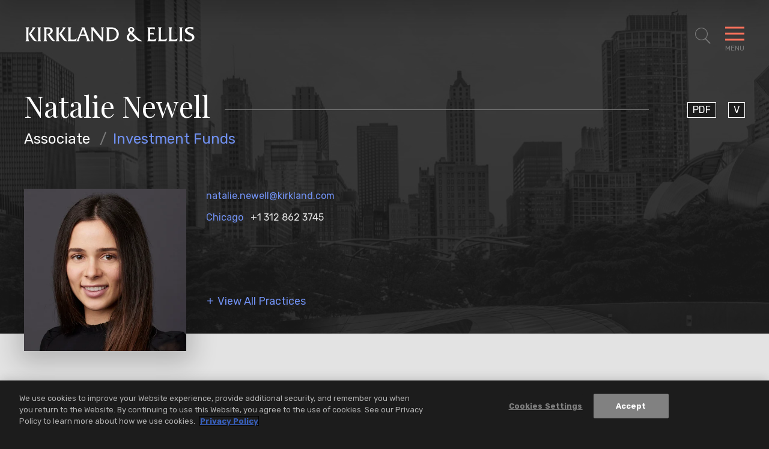

--- FILE ---
content_type: text/html; charset=utf-8
request_url: https://www.kirkland.com/lawyers/n/newell-natalie
body_size: 9624
content:



<!DOCTYPE html>

<html lang="en">
<head>
    


    <!-- OneTrust Cookies Consent Notice start -->
    <script type="text/javascript" src="https://cdn.cookielaw.org/consent/d5c32bad-af36-48f5-b36d-4541e98e4232/OtAutoBlock.js" data-document-language="true"></script>
    <script src="https://cdn.cookielaw.org/scripttemplates/otSDKStub.js" type="text/javascript" charset="UTF-8" data-domain-script="d5c32bad-af36-48f5-b36d-4541e98e4232"></script>
    <script type="text/javascript">
        function OptanonWrapper() { }
    </script>
    <!-- OneTrust Cookies Consent Notice end -->


        <!-- Google Tag Manager -->
        <script>
        (function(w,d,s,l,i){w[l]=w[l]||[];w[l].push({'gtm.start':
        new Date().getTime(),event:'gtm.js'});var f=d.getElementsByTagName(s)[0],
        j=d.createElement(s),dl=l!='dataLayer'?'&l='+l:'';j.async=true;j.src=
        'https://www.googletagmanager.com/gtm.js?id='+i+dl;f.parentNode.insertBefore(j,f);
        })(window,document,'script','dataLayer','GTM-W54GB97');</script>
        <!-- End Google Tag Manager -->

    <meta name="viewport" content="width=device-width, initial-scale=1">

    <title>Natalie Newell | Lawyers | Kirkland & Ellis LLP</title>

<meta name="robots" content="index,follow" />
<meta name="title" content="Natalie Newell | Lawyers | Kirkland &amp; Ellis LLP" />
<meta name="description" content="" />
<meta name="keywords" content="" />

<meta property="og:url" content="https://www.kirkland.com/lawyers/n/newell-natalie" />
<meta property="og:type" content="website" />
<meta property="og:title" content="Natalie Newell | Lawyers | Kirkland &amp; Ellis LLP" />
<meta property="og:description" content="" />

    <meta property="og:image" content="/-/media/professionals/n/newell-natalie.jpg?rev=b1fd06d629a545adb0780c369deb5d2b" />

<meta name="twitter:card" content="summary_large_image">
<meta name="twitter:site" content="">
<meta name="twitter:title" content="Natalie Newell | Lawyers | Kirkland &amp; Ellis LLP">
<meta name="twitter:description" content="">

    <meta name="twitter:image:src" content="/-/media/professionals/n/newell-natalie.jpg?rev=b1fd06d629a545adb0780c369deb5d2b">

    <link rel="canonical" href="https://www.kirkland.com/lawyers/n/newell-natalie" />


    <meta name="oni_section" content="lawyers">




<link rel="apple-touch-icon" sizes="57x57" href="/favicon/apple-icon-57x57.png">
<link rel="apple-touch-icon" sizes="60x60" href="/favicon/apple-icon-60x60.png">
<link rel="apple-touch-icon" sizes="72x72" href="/favicon/apple-icon-72x72.png">
<link rel="apple-touch-icon" sizes="76x76" href="/favicon/apple-icon-76x76.png">
<link rel="apple-touch-icon" sizes="114x114" href="/favicon/apple-icon-114x114.png">
<link rel="apple-touch-icon" sizes="120x120" href="/favicon/apple-icon-120x120.png">
<link rel="apple-touch-icon" sizes="144x144" href="/favicon/apple-icon-144x144.png">
<link rel="apple-touch-icon" sizes="152x152" href="/favicon/apple-icon-152x152.png">
<link rel="apple-touch-icon" sizes="180x180" href="/favicon/apple-icon-180x180.png">
<link rel="icon" type="image/png" sizes="192x192" href="/favicon/android-icon-192x192.png">
<link rel="icon" type="image/png" sizes="32x32" href="/favicon/favicon-32x32.png">
<link rel="icon" type="image/png" sizes="96x96" href="/favicon/favicon-96x96.png">
<link rel="icon" type="image/png" sizes="16x16" href="/favicon/favicon-16x16.png">
<link rel="manifest" href="/favicon/manifest.json">

<meta name="msapplication-TileColor" content="#ffffff">
<meta name="msapplication-TileImage" content="/ms-icon-144x144.png">
<meta name="theme-color" content="#ffffff">



    <link href="https://fonts.googleapis.com/css?family=Playfair+Display:400,400i|Rubik:300,300i,400,500,700,700i&display=swap" rel="stylesheet" media="print" onload="this.onload=null;this.removeAttribute('media');">
    <link href="/assets/public/styles/main.bundle.v-ippcbyjb8gcry4nqc7l1ra.css" media="screen" rel="stylesheet">
    <link href="/assets/public/styles/print.bundle.v-jf7xisn4ngf8p63csyhia.css" media="print" rel="stylesheet">
</head>

<body class="page__people-detail">
    

    <!--stopindex-->
        <!-- Google Tag Manager (noscript) -->
        <noscript>
            <iframe src="https://www.googletagmanager.com/ns.html?id=GTM-W54GB97" height="0" width="0" style="display:none;visibility:hidden"></iframe>
        </noscript>
        <!-- End Google Tag Manager (noscript) -->

    <header id="site-header" class="site-header   " v-scroll="update"
        v-bind:class="[
    {'site-header--overlay-expanded': showOverlay},
    {'site-header--showcase-expanded': showcaseDetailViewExpanded},
    {'site-header--showcase-expanded-logo': performanceGridTransitionIn},
    {'site-header--modal-open': isModalOpen},
    headroomStyles ]">
    <div class="site-header__body wrapper ">

            <a href="/" class="site-header__brand">
                <img class="site-header__logo" alt="Kirkland & Ellis LLP" src="/assets/public/images/logo-white.svg" width="286" height="25">
                <img class="site-header__logo site-header__logo--black" alt="Kirkland & Ellis LLP" src="/assets/public/images/logo.svg" width="286" height="25">
            </a>

            <nav role="navigation" class="breadcrumbs">
                <ul class="breadcrumbs__options">

                        <li class="breadcrumbs__item">
                            <a title="Navigate to Home" class="breadcrumbs__title" href="/">Home</a>
                        </li>
                        <li class="breadcrumbs__item">
                            <a title="Navigate to Lawyers" class="breadcrumbs__title" href="/lawyers">Lawyers</a>
                        </li>

                    <li class="breadcrumbs__item">
                        <span class="breadcrumbs__title">Natalie Newell</span>
                    </li>
                </ul>
            </nav>

        <button aria-expanded="false" aria-label="Toggle Site Search" title="Toggle Site Search" class="site-header__search icon-search"
                v-on:click="toggleSiteSearch"
                v-bind:class="{'site-header__search--expanded': showSiteSearch}"></button>
        <button aria-expanded="false" aria-label="Toggle Navigation Menu" class="mobile-toggle" v-on:click="toggleMenu" v-bind:class="{'mobile-toggle--expanded': showMenu}">
            <span class="mobile-toggle__bars"></span>
            <span class="mobile-toggle__label">Menu</span>
        </button>
    </div>
</header>


<div class="print-view-show" style="display:none">
    <a href="/" class="site-header__brand">
        <img class="site-header__logo site-header__logo--black" alt="Kirkland & Ellis LLP" src="/assets/public/images/logo.svg">
    </a>
</div>

<div id="site-overlay" v-bind:class="{'site-overlay--expanded': showOverlay}" class="site-overlay">
<nav id="site-nav" class="site-nav wrapper" v-bind:class="{'site-nav--expanded': showMenu}">
    <div class="site-nav__primary">
        <ul class="site-nav__list site-nav__list--primary" ref="nav">
                <li class="site-nav__item ">
                    <a href="/lawyers" class="site-nav__link">Lawyers</a>
                </li>
                <li class="site-nav__item ">
                    <a href="/services" class="site-nav__link">Services</a>
                </li>
                <li class="site-nav__item ">
                    <a href="/social-commitment" class="site-nav__link">Social Commitment</a>
                </li>
                <li class="site-nav__item ">
                    <a href="/careers" class="site-nav__link">Careers</a>
                </li>
        </ul>

        <ul class="site-nav__list site-nav__list--secondary" ref="subnav">
                <li class="site-nav__item">
                    <a href="/insights" class="site-nav__link">News &amp; Insights</a>
                </li>
                <li class="site-nav__item">
                    <a href="/offices" class="site-nav__link">Locations</a>
                </li>
                <li class="site-nav__item">
                    <a href="/content/about-kirkland" class="site-nav__link">About</a>
                </li>
        </ul>
    </div>

    <div class="site-nav__auxillary" ref="auxillary">
<ul class="social-links print-view-hide">



        <li class="social-links__item">
            <a title="LinkedIn" class="social-links__icon icon-linkedin" href="https://www.linkedin.com/company/kirkland-&amp;-ellis-llp" target="_blank" rel="nofollow"></a>
        </li>


        <li class="social-links__item">
            <a title="Instagram" class="social-links__icon icon-instagram" href="https://www.instagram.com/lifeatkirkland" target="_blank" rel="nofollow"></a>
        </li>

        <li class="social-links__item">
            <a title="YouTube" class="social-links__icon icon-youtube" href="https://www.youtube.com/@Kirkland_Ellis" target="_blank" rel="nofollow"></a>
        </li>
</ul>

        <div class="site-nav__auxillary-info">
            <ul class="site-nav__auxillary-nav">
                    <li class="site-nav__auxillary-option">
                        <a class="site-nav__auxillary-link" href="/alumni-engagement">Alumni</a>
                    </li>
                    <li class="site-nav__auxillary-option">
                        <a class="site-nav__auxillary-link" href="/privacy-and-disclaimers">Privacy &amp; Disclaimers</a>
                    </li>
                    <li class="site-nav__auxillary-option">
                        <a class="site-nav__auxillary-link" href="/content/attorney-advertising-disclaimer">Attorney Advertising</a>
                    </li>
            </ul>
            <span class="site-nav__copyright">&#169; 2026 Kirkland &amp; Ellis LLP</span>
        </div>
    </div>
</nav>



<form id="site-search" class="site-search wrapper" v-bind:class="{'site-search--expanded': showSiteSearch}" method="get" action="/search" autocomplete="off" name="Site Search" role="form">
    <div class="site-search__body">
        <fieldset class="searchbox searchbox__jumbo">
            
            <input aria-label="Search" placeholder="Search" class="searchbox__input" name="keyword" v-model="keywordSearchModel" id="site-search-focus" autocomplete="off">
            <button class="searchbox__button icon-search" type="submit" title="Search"></button>
        </fieldset>
        <div class="site-search__results wrapper" v-bind:class="{'site-search__results--show': showSiteSearchTypeahead}">
            <div class="site-search__result-option" v-for="item in siteSearchTypeahead">
                <a v-bind:href="item.Url" class="site-search__result-link" v-html="item.Name"></a>
            </div>
        </div>
    </div>
</form>
</div>

<div id="back-to-top" class="back-to-top__container print-view-hide" v-bind:class="{'back-to-top__container--active' : visible}" v-scroll="handleUserScroll" v-cloak>
    <button v-on:click="scrollToTop" class="back-to-top__button">
        <svg viewBox="0 0 40 40" fill="none" xmlns="http://www.w3.org/2000/svg" class="back-to-top__svg">
            <rect x="0.5" y="0.5" width="39" height="39" fill="inherit" class="back-to-top__svg-background" />
            <path d="M12.9412 23.3894L19.8599 16.4706" class="back-to-top__svg-arrow" stroke-linecap="square" />
            <path d="M26.9188 23.3894L20 16.4706" class="back-to-top__svg-arrow" stroke-linecap="square" />
        </svg>
        <span class="back-to-top__label">Top</span>
    </button>
</div>

    <div id="people-detail-app">
    
    <main>

<section class="profile-heading ">
    <div class="wrapper">
        <header class="profile-heading__main">
            <h1 class="profile-heading__name">
                <span class="profile-heading__name-label">Natalie Newell</span>
            </h1>
            <div class="profile-heading__experience">
                    <span class="profile-heading__position ">Associate</span>

                    <a href="/services/practices/transactional/investment-funds" class="profile-heading__specialty ">Investment Funds</a>
            </div>

        </header>

        <div class="profile-heading__body">
            <div class="profile-heading__contact-details">
                    <a href="mailto:natalie.newell@kirkland.com" class="profile-heading__email">natalie.newell@kirkland.com</a>

                <div class="profile-heading__locations">
                        <p class="profile-heading__location">
                            <a class="profile-heading__location-link" href="/offices/chicago">Chicago</a>
                            <a href="tel:+1 312 862 3745" class="profile-heading__location-phone">+1 312 862 3745</a>
                        </p>

                    
                    
                    




                </div>
            </div>

<ul class="social-links print-view-hide">

        <li class="social-links__item">
            <a title="PDF" class="social-links__icon icon-TODO" href="https://1npdf11.onenorth.com/pdfrenderer.svc/v1/abcpdf11/GetRenderedPdfByUrl/Newell Natalie.pdf/?url=https%3a%2f%2fwww.kirkland.com%2flawyers%2fn%2fnewell-natalie%3fpdf%3d1&amp;attachment=false" target="_blank">
                <span class="social-links__label">PDF</span>
            </a>
        </li>

        <li class="social-links__item">
            <a title="V" class="social-links__icon icon-TODO" href="/lawyers/n/newell-natalie?format=vcard">
                <span class="social-links__label">V</span>
            </a>
        </li>




</ul>

                <figure class="profile-heading__figure">
                    <img alt="Natalie Newell" class="profile-heading__snapshot" src="/-/media/professionals/n/newell-natalie.jpg?rev=b1fd06d629a545adb0780c369deb5d2b">
                </figure>



<div is="expandable-services" inline-template>
    <div class="expandable-services" v-bind:class="{ 'expandable-services--is-expanded': isExpanded }">
            <button class="expandable-services__toggle print-view-hide" v-on:click="toggleNode">View All Practices</button>



            <div ref="collapsedContent" class="expandable-services__body" v-bind:style="{ height: collapsedHeight }">
                    <div class="listing-services">

                        <h3 class="listing-services__heading">Practices</h3>

                        <ul class="listing-services__items">
                                <li class="listing-services__item">
                                    <a href="/services/practices/transactional/investment-funds" class="listing-services__link">Investment Funds</a>
                                </li>
                                <li class="listing-services__item">
                                    <a href="/services/practices/transactional" class="listing-services__link">Transactional</a>
                                </li>
                        </ul>
                    </div>

            </div>
    </div>
</div>

        </div>
    </div>

    <div class="profile-heading__background" role="presentation" style="background-image: url('/-/media/locations/chicago/chicago-bw.jpg?rev=394ff39b54904ed0b2304422d80ff701')"></div>
</section>


        <div class="section--alternating-bg">
            

    <section class="overview-block section overview-block--bio" aria-label="Overview "
             data-jump-name=overview
             v-scrollwatch:overview="sectionScrollWatch">

        <div class="wrapper section__multi-column">
                <header class="titles__subheading section__column">
                    <h2 class="titles__subheading-title">Overview </h2>
                </header>

            <!--startindex-->
            <div class="overview-block__body section__column-body">



<!--stopindex-->
<div is="read-more" inline-template>
    <div class="read-more read-more--initial-not-expandable" v-bind:class="{
      'read-more--is-expanded': isExpanded,
      'read-more--not-expandable':  !isContentExpandable
      }"
         :id="scrollID"
         v-remove-initial-class="'read-more--initial-not-expandable'">

        <div ref="collapsedContent" class="read-more__window" v-bind:style="{ height: collapsedHeight }" data-readmoreheight="700">
            <div class="rte">
                <!--startindex-->

                Natalie Newell is an investment funds associate in the Chicago office of Kirkland &amp; Ellis LLP.&nbsp;Natalie&rsquo;s practice focuses on the formation, structuring and operation of private equity funds and their management companies.
                <!--stopindex-->
            </div>
        </div>
        <button v-cloak v-if="isContentExpandable" class="read-more__button button button-primary " v-on:click="toggleReadMore">
            <span v-if="isExpanded" class="button-primary__label">Less</span>
            <span v-else class="button-primary__label">More</span>
        </button>
    </div>
</div>
<!--startindex-->
            </div>
            <!--stopindex-->
        </div>
    </section>


            
            <!--startindex-->




            
    <!--stopindex-->
    <section class="overview-block section section-accordion section--combined-mobile-accordion section-accordion--combined-on-mobile" aria-label="Credentials"
             
             >

        <div class="wrapper section__multi-column">
            <header class="titles__subheading section__column section-accordion__toggle" v-bind:class="{'section-accordion__toggle--is-expanded': isAccordionExpanded('c7d43d10-0965-4eb3-ba27-2aea1a406e7c')}">
                <h2 class="titles__subheading-title">
                    <button class="section-accordion__label print-view-hide" v-on:click.prevent="toggleMobileAccordion('c7d43d10-0965-4eb3-ba27-2aea1a406e7c')">
                        Credentials
                        <span class="section-accordion__icon icon icon-close"><i class="section-accordion__icon-diamond"></i></span>
                    </button>

                    <span style="display:none" class="print-view-show">Credentials</span>
                </h2>
            </header>

            <div class="overview-block__body overview-block__body--mobile-accordion section__column-body section-accordion__content" ref="c7d43d10-0965-4eb3-ba27-2aea1a406e7c">
                <!--startindex-->


<!--stopindex-->
<div is="read-more" inline-template>
    <div class="read-more read-more--initial-not-expandable" v-bind:class="{
      'read-more--is-expanded': isExpanded,
      'read-more--not-expandable':  !isContentExpandable
      }"
         :id="scrollID"
         v-remove-initial-class="'read-more--initial-not-expandable'">

        <div ref="collapsedContent" class="read-more__window" v-bind:style="{ height: collapsedHeight }" data-readmoreheight="700">
            <div class="rte">
                <!--startindex-->

                <div class="normalized-rte-list normalized-rte-list--admissions">
	<h4 class="normalized-rte-list__title">
		Admissions & Qualifications
	</h4><ul class="normalized-rte-list__list">
	<li><span class="normalized-rte-list__item normalized-rte-list__admission-year">2022</span><span class="normalized-rte-list__item normalized-rte-list__admission-location">Illinois</span></li>
</ul>
</div><div class="normalized-rte-list normalized-rte-list--languages">
	<h4 class="normalized-rte-list__title">
		Languages
	</h4><ul class="normalized-rte-list__list">
	<li><span class="normalized-rte-list__item normalized-rte-list__item--language-name">English</span></li><li><span class="normalized-rte-list__item normalized-rte-list__item--language-name">Spanish</span></li>
</ul>
</div><div class="normalized-rte-list normalized-rte-list--education">
	<h4 class="normalized-rte-list__title">
		Education
	</h4><ul class="normalized-rte-list__list">
	<li><span class="normalized-rte-list__item normalized-rte-list__item--edu-name">Chicago-Kent College of Law at Illinois Institute of Technology</span><span class="normalized-rte-list__item normalized-rte-list__item--edu-degree">J.D.</span><span class="normalized-rte-list__item normalized-rte-list__item--edu-honors"><em>magna cum laude</em></span><span class="normalized-rte-list__item normalized-rte-list__item--edu-year normalized-rte-list__item--no-comma">2022</span><div class="normalized-rte-list__item normalized-rte-list__item--edu-details">
		<p>Order of the Coif</p>
<p><em>Chicago-Kent Law Review</em></p>
	</div></li>
</ul>
</div>
                <!--stopindex-->
            </div>
        </div>
        <button v-cloak v-if="isContentExpandable" class="read-more__button button button-primary " v-on:click="toggleReadMore">
            <span v-if="isExpanded" class="button-primary__label">Less</span>
            <span v-else class="button-primary__label">More</span>
        </button>
    </div>
</div>
<!--startindex-->

                <!--stopindex-->
            </div>
        </div>
    </section>
    <!--startindex-->



            <!--stopindex-->




    <section class="related-insights section section-accordion section--combined-mobile-accordion section-accordion--combined-on-mobile" aria-label="News &<br> Insights"
              v-scrollwatch:newsinsights=sectionScrollWatch 
              data-jump-name="newsinsights" >

        <div class="wrapper section__multi-column">
            <header class="titles__subheading section__column section-accordion__toggle"
                    v-bind:class="{'section-accordion__toggle--is-expanded': isAccordionExpanded('relatedInsights')}">
                <h2 class="titles__subheading-title">
                    <button class="section-accordion__label print-view-hide" v-on:click.prevent="toggleMobileAccordion('relatedInsights')">
                        News &<br> Insights
                        <span class="section-accordion__icon icon icon-close"><i class="section-accordion__icon-diamond"></i></span>
                    </button>
                    <span style="display:none" class="print-view-show">News &<br> Insights</span>
                </h2>
            </header>
            <div class="related-insights__body section__column-body section-accordion__content" ref="relatedInsights">
                <div is="related-entities" inline-template
                     :take="6"
                     :initial-take="5"
                     :total="1"
                     :entity="'4cc1b98b-6dd3-4f4f-97fe-256babc624e1'"
                     :endpoint="'/api/sitecore/NewsInsightsApi/RelatedInsightsByProfessional'">
                    <div>
                        <transition-group class="related-insights__grid" name="fade" tag="ul">
                            



                                    <li class="related-insights__grid-item" key="1">
<a href="/news/press-release/2024/07/kirkland-represents-hidden-harbor-capital-partners-on-closing-of-oversubscribed-third-fund" class="insight-card">


    <span class="insight-card__meta ">
            <time class="insight-card__date">30 July 2024</time>
                    <span class="insight-card__category">Press Release</span>
    </span>

    <span class="insight-card__title">Kirkland Represents Hidden Harbor Capital Partners on Closing of $800 Million Oversubscribed Third Fund</span>

</a>

                                    </li>

                            

                            <insight-card-result-with-li v-for="(insight, index) in entityResults" v-bind:insight="insight" v-bind:key="'insightKey-' + index"></insight-card-result-with-li>

                        </transition-group>

                            <button class="related-insights__more button button-primary" v-show="hasMore" v-on:click.prevent="loadMore">
                                <span class="button-primary__label">More</span>
                            </button>

                    </div>
                </div>
            </div>
        </div>
    </section>

        </div>
    </main>

<div is="profile-bar" v-bind:active-scroll-section="activeSectionLabel" inline-template>
    <div id="profile-bar" class="profile-bar print-view-hide"
         v-scroll="handleScroll"
         v-bind:class="{
      'profile-bar--sticky': isFixed,
      'profile-bar--show-dropdown': showNav}">

            <figure class="profile-bar__figure">
                <img alt="Natalie Newell" class="profile-bar__img" src="/-/media/professionals/n/newell-natalie.jpg?rev=b1fd06d629a545adb0780c369deb5d2b">
            </figure>

        <div class="profile-bar__info">
            <div class="profile-bar__name">
                <span>Natalie Newell</span>
            </div>
            <a class="profile-bar__email" href="mailto:natalie.newell@kirkland.com">natalie.newell@kirkland.com</a>
        </div>

        <div class="profile-bar__nav-toggle" v-text="toggleLabel" v-on:click="toggleNav"></div>

        <div class="profile-bar__jump-nav">
                <button class="profile-bar__jump-link"
                        v-bind:class="{'profile-bar__jump-link--active': isActiveSection('overview', 'Overview')}"
                        v-on:click.prevent="jumpToSection('overview')">
                    Overview
                </button>
                <button class="profile-bar__jump-link"
                        v-bind:class="{'profile-bar__jump-link--active': isActiveSection('newsinsights', 'News &amp; Insights')}"
                        v-on:click.prevent="jumpToSection('newsinsights')">
                    News &amp; Insights
                </button>
        </div>
    </div>
</div>

</div>

<footer class="site-footer">
        <div class="prominent-services">
            <ul class="prominent-services__list wrapper wrapper--wide">
                    <li class="prominent-services__option">
                        <a class="prominent-services__link" href="/services/practices/intellectual-property">Intellectual Property</a>
                    </li>
                    <li class="prominent-services__option">
                        <a class="prominent-services__link" href="/services/practices/litigation">Litigation</a>
                    </li>
                    <li class="prominent-services__option">
                        <a class="prominent-services__link" href="/services/practices/restructuring">Restructuring</a>
                    </li>
                    <li class="prominent-services__option">
                        <a class="prominent-services__link" href="/services/practices/transactional">Transactional</a>
                    </li>
            </ul>
        </div>
    <div class="site-footer__main wrapper wrapper--wide">
        <a class="site-footer__logo" href="/" title="Kirkland & Ellis LLP Home"><img src="/assets/public/images/logo-white.svg" alt="Kirkland & Ellis LLP" width="270" height="24"></a>

        <div class="site-footer__locations">
                <nav class="site-footer__regions">
                    <span class="site-footer__regions-label">Asia</span>
                    <ul class="site-footer__locations-list">
                            <li class="site-footer__locations-item">
                                <a class="site-footer__locations-city" href="/offices/beijing">Beijing</a>
                            </li>
                            <li class="site-footer__locations-item">
                                <a class="site-footer__locations-city" href="/offices/hong-kong">Hong Kong</a>
                            </li>
                            <li class="site-footer__locations-item">
                                <a class="site-footer__locations-city" href="/offices/riyadh">Riyadh</a>
                            </li>
                            <li class="site-footer__locations-item">
                                <a class="site-footer__locations-city" href="/offices/shanghai">Shanghai</a>
                            </li>
                    </ul>
                </nav>
                <nav class="site-footer__regions">
                    <span class="site-footer__regions-label">Europe</span>
                    <ul class="site-footer__locations-list">
                            <li class="site-footer__locations-item">
                                <a class="site-footer__locations-city" href="/offices/brussels">Brussels</a>
                            </li>
                            <li class="site-footer__locations-item">
                                <a class="site-footer__locations-city" href="/offices/frankfurt">Frankfurt</a>
                            </li>
                            <li class="site-footer__locations-item">
                                <a class="site-footer__locations-city" href="/offices/london">London</a>
                            </li>
                            <li class="site-footer__locations-item">
                                <a class="site-footer__locations-city" href="/offices/munich">Munich</a>
                            </li>
                            <li class="site-footer__locations-item">
                                <a class="site-footer__locations-city" href="/offices/paris">Paris</a>
                            </li>
                    </ul>
                </nav>
                <nav class="site-footer__regions">
                    <span class="site-footer__regions-label">U.S.</span>
                    <ul class="site-footer__locations-list">
                            <li class="site-footer__locations-item">
                                <a class="site-footer__locations-city" href="/offices/austin">Austin</a>
                            </li>
                            <li class="site-footer__locations-item">
                                <a class="site-footer__locations-city" href="/offices/san-francisco">Bay Area</a>
                            </li>
                            <li class="site-footer__locations-item">
                                <a class="site-footer__locations-city" href="/offices/boston">Boston</a>
                            </li>
                            <li class="site-footer__locations-item">
                                <a class="site-footer__locations-city" href="/offices/chicago">Chicago</a>
                            </li>
                            <li class="site-footer__locations-item">
                                <a class="site-footer__locations-city" href="/offices/dallas">Dallas</a>
                            </li>
                            <li class="site-footer__locations-item">
                                <a class="site-footer__locations-city" href="/offices/houston">Houston</a>
                            </li>
                            <li class="site-footer__locations-item">
                                <a class="site-footer__locations-city" href="/offices/los-angeles">Los Angeles</a>
                            </li>
                            <li class="site-footer__locations-item">
                                <a class="site-footer__locations-city" href="/offices/miami">Miami</a>
                            </li>
                            <li class="site-footer__locations-item">
                                <a class="site-footer__locations-city" href="/offices/new-york">New York</a>
                            </li>
                            <li class="site-footer__locations-item">
                                <a class="site-footer__locations-city" href="/offices/philadelphia">Philadelphia</a>
                            </li>
                            <li class="site-footer__locations-item">
                                <a class="site-footer__locations-city" href="/offices/salt-lake-city">Salt Lake City</a>
                            </li>
                            <li class="site-footer__locations-item">
                                <a class="site-footer__locations-city" href="/offices/washington-dc">Washington, D.C.</a>
                            </li>
                    </ul>
                </nav>
        </div>

        <div class="site-footer__closing">
<ul class="social-links print-view-hide">



        <li class="social-links__item">
            <a title="LinkedIn" class="social-links__icon icon-linkedin" href="https://www.linkedin.com/company/kirkland-&amp;-ellis-llp" target="_blank" rel="nofollow"></a>
        </li>


        <li class="social-links__item">
            <a title="Instagram" class="social-links__icon icon-instagram" href="https://www.instagram.com/lifeatkirkland" target="_blank" rel="nofollow"></a>
        </li>

        <li class="social-links__item">
            <a title="YouTube" class="social-links__icon icon-youtube" href="https://www.youtube.com/@Kirkland_Ellis" target="_blank" rel="nofollow"></a>
        </li>
</ul>


            <div class="site-footer__closing-options">
                <ul class="site-footer__legal">
                        <li class="site-footer__legal-item">
                                <a class="site-footer__legal-link" href="/content/about-kirkland">About Kirkland</a>
                        </li>
                        <li class="site-footer__legal-item">
                                <a class="site-footer__legal-link" href="/alumni-engagement">Alumni</a>
                        </li>
                        <li class="site-footer__legal-item">
                                <a class="site-footer__legal-link" href="/offices">Locations</a>
                        </li>
                        <li class="site-footer__legal-item">
                                <a class="site-footer__legal-link" href="/content/attorney-advertising-disclaimer">Attorney Advertising</a>
                        </li>
                        <li class="site-footer__legal-item">
                                <a class="site-footer__legal-link" href="/privacy-and-disclaimers">Privacy &amp; Disclaimers</a>
                        </li>
                </ul>
                <span class="site-footer__copyright">&#169; 2026 Kirkland &amp; Ellis LLP</span>
            </div>
        </div>
    </div>
</footer>



    
    <script>
        var styleTags = document.querySelector('body').querySelectorAll('Style')

        if (styleTags.length) {
            console.log("Found " + styleTags.length + " style tags to preserve");

            for (var i = 0; i < styleTags.length; i++) {
                document.head.appendChild(styleTags[i])
            }
        }
    </script>

    <!-- All Vue Inline Template Definitions -->
    



<script type="text/template" id="insight-card-result-with-li">
    <li class="related-insights__grid-item related-insights__grid-item--ajax">
        <a v-bind:href="insight.Url" class="insight-card">
            <span class="insight-card__meta" v-bind:class="{'insight-card__meta--placeholder': !insight.Date && !insight.Category}">
                <time v-if="insight.Date"
                      v-text="insight.Date"
                      class="insight-card__date"></time>
                <span v-if="insight.Category"
                      v-html="insight.Category"
                      class="insight-card__category"></span>
            </span>
            <span v-html="insight.Name"
                  class="insight-card__title"></span>
        </a>
    </li>
</script>




<script type="text/template" id="insight-card-result">
    <a v-bind:href="insight.Url" class="insight-card insight-card_transition-in" v-bind:class="{'insight-card--has-tile-image': insight.TileImage}" v-bind:style="{backgroundImage: insight.TileImage && 'url(' + insight.TileImage + ')' }">
        <span class="insight-card__meta" v-bind:class="{'insight-card__meta--placeholder': !insight.Date && !insight.Category}">
            <time v-if="insight.Date"
                  v-text="insight.Date"
                  class="insight-card__date"></time>
            <span v-if="insight.Category"
                  v-html="insight.Category"
                  class="insight-card__category"></span>
        </span>

        <span v-html="insight.Name"
              class="insight-card__title"></span>

        <div class="showcase-insights__watch" v-if="insight.HasVideoComponent">
            <a class="button button-primary"><span v-html="insight.WatchVideoLabel" class="button-primary__label"></span></a>
        </div>
    </a>
</script>



<script type="text/template" id="person-result">
    <div class="person-result person-result_transition-in">
        <div class="person-result__main">
            <h3 class="person-result__name">
                <a v-if="person.Url" v-bind:href="person.Url" v-text="person.Name"></a>
                <span v-else v-text="person.Name"></span>
            </h3>
            <div class="person-result__level" v-html="person.Position"></div>
            <a class="person-result__email" v-bind:href="'mailto:' + person.Email" v-text="person.Email"></a>
        </div>
        <div v-if="person.Offices.length > 0" class="person-result__offices">
            <div v-for="office in person.Offices" class="person-result__office">
                <h4 class="person-result__office-title">
                    <a v-bind:href="office.Url" v-text="office.Name"></a>
                </h4>
                <a class="person-result__title" v-bind:href="'tel:' + office.Phone" v-text="office.Phone"></a>
            </div>
        </div>
    </div>
</script>



<script type="text/template" id="prominent-card-result">
    <a v-bind:href="insight.Url" class="prominent-card">
        <span class="prominent-card__meta" v-if="insight.Date || insight.Category">
            <time v-if="insight.Date"
                  v-text="insight.Date"
                  class="prominent-card__date"></time>
            <span v-if="insight.Category"
                  v-html="insight.Category"
                  class="prominent-card__category"></span>
        </span>

        <div class="prominent-card__details">
            <span v-html="insight.Name"
                  class="prominent-card__title"></span>
            <span class="prominent-card__button button button-primary" v-if="insight.HasVideoComponent"><span v-html="insight.WatchVideoLabel" class="button-primary__label"></span></span>
        </div>

        <canvas :id="'card-' + this._uid" resize v-wave-card="{lineCount: 30, height: 12}" class="prominent-card__wave"></canvas>
    </a>
</script>



<script type="text/template" id="site-search-result">
    <div class="site-search-result site-search-result_transition-in">
        <div class="site-search-result__main">
            <h3 class="site-search-result__name">
                <a v-bind:href="result.Url" v-html="result.Name"></a>
            </h3>
            <div class="site-search-result__date" v-if="result.DisplayDate" v-html="result.DisplayDate"></div>
            <div class="site-search-result__context" v-html="result.Text"></div>
        </div>
    </div>
</script>




<script type="text/template" id="testimonial-result">
    <li class="testimonial-result testimonial-result__grid-item">
        <figure class="testimonial-result__figure" v-if="testimonial.Photo.ImageUrl"><img class="testimonial-result__img" v-bind:src="testimonial.Photo.ImageUrl" alt="testimonial.Photo.AltText"></figure>
        <div class="testimonial-result__main">
            <h3 class="testimonial-result__name">
                <span v-html="testimonial.Title"></span>
            </h3>

            <div class="testimonial-result__experience" v-if="testimonial.Level || testimonial.Location">
                <span class="testimonial-result__meta" v-if="testimonial.Level" v-html="testimonial.Level"></span>
                <span class="testimonial-result__meta" v-if="testimonial.Location" v-html="testimonial.Location"></span>
            </div>

            <div class="testimonial-result__quote rte" v-if="testimonial.Quote">
                <blockquote class="testimonial-result__blockquote" v-html="testimonial.Quote">
                </blockquote>
            </div>
            <div class="testimonial-result__more-detail">
                <!-- only add class button-primary--play if detail has video -->
                <a class="button button-primary  button-primary--coral" v-bind:class="{'button-primary--play': testimonial.ShowPlayButton}" v-bind:href="testimonial.Url"><span class="button-primary__label" v-html="testimonial.MoreLabel"></span></a>
            </div>
        </div>
    </li>
</script>




    <script src="/assets/public/scripts/main.bundle.v-lw59gz9duojcsuxryt8sw.js"></script>

    <!--startindex-->
</body>
</html>


--- FILE ---
content_type: application/javascript
request_url: https://www.kirkland.com/assets/public/scripts/main.bundle.v-lw59gz9duojcsuxryt8sw.js
body_size: 144493
content:
/*! For license information please see main.bundle.js.LICENSE.txt */
!function(){var t={669:function(t,e,i){t.exports=i(609)},448:function(t,e,i){"use strict";var n=i(867),r=i(26),s=i(327),o=i(109),a=i(985),l=i(61),c="undefined"!=typeof window&&window.btoa&&window.btoa.bind(window)||i(657);t.exports=function(t){return new Promise((function(e,u){var h=t.data,f=t.headers;n.isFormData(h)&&delete f["Content-Type"];var d=new XMLHttpRequest,p="onreadystatechange",m=!1;if("undefined"==typeof window||!window.XDomainRequest||"withCredentials"in d||a(t.url)||(d=new window.XDomainRequest,p="onload",m=!0,d.onprogress=function(){},d.ontimeout=function(){}),t.auth){var v=t.auth.username||"",_=t.auth.password||"";f.Authorization="Basic "+c(v+":"+_)}if(d.open(t.method.toUpperCase(),s(t.url,t.params,t.paramsSerializer),!0),d.timeout=t.timeout,d[p]=function(){if(d&&(4===d.readyState||m)&&(0!==d.status||d.responseURL&&0===d.responseURL.indexOf("file:"))){var i="getAllResponseHeaders"in d?o(d.getAllResponseHeaders()):null,n={data:t.responseType&&"text"!==t.responseType?d.response:d.responseText,status:1223===d.status?204:d.status,statusText:1223===d.status?"No Content":d.statusText,headers:i,config:t,request:d};r(e,u,n),d=null}},d.onerror=function(){u(l("Network Error",t,null,d)),d=null},d.ontimeout=function(){u(l("timeout of "+t.timeout+"ms exceeded",t,"ECONNABORTED",d)),d=null},n.isStandardBrowserEnv()){var g=i(372),y=(t.withCredentials||a(t.url))&&t.xsrfCookieName?g.read(t.xsrfCookieName):void 0;y&&(f[t.xsrfHeaderName]=y)}if("setRequestHeader"in d&&n.forEach(f,(function(t,e){void 0===h&&"content-type"===e.toLowerCase()?delete f[e]:d.setRequestHeader(e,t)})),t.withCredentials&&(d.withCredentials=!0),t.responseType)try{d.responseType=t.responseType}catch(e){if("json"!==t.responseType)throw e}"function"==typeof t.onDownloadProgress&&d.addEventListener("progress",t.onDownloadProgress),"function"==typeof t.onUploadProgress&&d.upload&&d.upload.addEventListener("progress",t.onUploadProgress),t.cancelToken&&t.cancelToken.promise.then((function(t){d&&(d.abort(),u(t),d=null)})),void 0===h&&(h=null),d.send(h)}))}},609:function(t,e,i){"use strict";var n=i(867),r=i(849),s=i(321),o=i(419);function a(t){var e=new s(t),i=r(s.prototype.request,e);return n.extend(i,s.prototype,e),n.extend(i,e),i}var l=a(o);l.Axios=s,l.create=function(t){return a(n.merge(o,t))},l.Cancel=i(263),l.CancelToken=i(972),l.isCancel=i(502),l.all=function(t){return Promise.all(t)},l.spread=i(713),t.exports=l,t.exports.default=l},263:function(t){"use strict";function e(t){this.message=t}e.prototype.toString=function(){return"Cancel"+(this.message?": "+this.message:"")},e.prototype.__CANCEL__=!0,t.exports=e},972:function(t,e,i){"use strict";var n=i(263);function r(t){if("function"!=typeof t)throw new TypeError("executor must be a function.");var e;this.promise=new Promise((function(t){e=t}));var i=this;t((function(t){i.reason||(i.reason=new n(t),e(i.reason))}))}r.prototype.throwIfRequested=function(){if(this.reason)throw this.reason},r.source=function(){var t;return{token:new r((function(e){t=e})),cancel:t}},t.exports=r},502:function(t){"use strict";t.exports=function(t){return!(!t||!t.__CANCEL__)}},321:function(t,e,i){"use strict";var n=i(419),r=i(867),s=i(782),o=i(572);function a(t){this.defaults=t,this.interceptors={request:new s,response:new s}}a.prototype.request=function(t){"string"==typeof t&&(t=r.merge({url:arguments[0]},arguments[1])),(t=r.merge(n,this.defaults,{method:"get"},t)).method=t.method.toLowerCase();var e=[o,void 0],i=Promise.resolve(t);for(this.interceptors.request.forEach((function(t){e.unshift(t.fulfilled,t.rejected)})),this.interceptors.response.forEach((function(t){e.push(t.fulfilled,t.rejected)}));e.length;)i=i.then(e.shift(),e.shift());return i},r.forEach(["delete","get","head","options"],(function(t){a.prototype[t]=function(e,i){return this.request(r.merge(i||{},{method:t,url:e}))}})),r.forEach(["post","put","patch"],(function(t){a.prototype[t]=function(e,i,n){return this.request(r.merge(n||{},{method:t,url:e,data:i}))}})),t.exports=a},782:function(t,e,i){"use strict";var n=i(867);function r(){this.handlers=[]}r.prototype.use=function(t,e){return this.handlers.push({fulfilled:t,rejected:e}),this.handlers.length-1},r.prototype.eject=function(t){this.handlers[t]&&(this.handlers[t]=null)},r.prototype.forEach=function(t){n.forEach(this.handlers,(function(e){null!==e&&t(e)}))},t.exports=r},61:function(t,e,i){"use strict";var n=i(481);t.exports=function(t,e,i,r,s){var o=new Error(t);return n(o,e,i,r,s)}},572:function(t,e,i){"use strict";var n=i(867),r=i(527),s=i(502),o=i(419),a=i(793),l=i(303);function c(t){t.cancelToken&&t.cancelToken.throwIfRequested()}t.exports=function(t){return c(t),t.baseURL&&!a(t.url)&&(t.url=l(t.baseURL,t.url)),t.headers=t.headers||{},t.data=r(t.data,t.headers,t.transformRequest),t.headers=n.merge(t.headers.common||{},t.headers[t.method]||{},t.headers||{}),n.forEach(["delete","get","head","post","put","patch","common"],(function(e){delete t.headers[e]})),(t.adapter||o.adapter)(t).then((function(e){return c(t),e.data=r(e.data,e.headers,t.transformResponse),e}),(function(e){return s(e)||(c(t),e&&e.response&&(e.response.data=r(e.response.data,e.response.headers,t.transformResponse))),Promise.reject(e)}))}},481:function(t){"use strict";t.exports=function(t,e,i,n,r){return t.config=e,i&&(t.code=i),t.request=n,t.response=r,t}},26:function(t,e,i){"use strict";var n=i(61);t.exports=function(t,e,i){var r=i.config.validateStatus;i.status&&r&&!r(i.status)?e(n("Request failed with status code "+i.status,i.config,null,i.request,i)):t(i)}},527:function(t,e,i){"use strict";var n=i(867);t.exports=function(t,e,i){return n.forEach(i,(function(i){t=i(t,e)})),t}},419:function(t,e,i){"use strict";var n=i(867),r=i(16),s={"Content-Type":"application/x-www-form-urlencoded"};function o(t,e){!n.isUndefined(t)&&n.isUndefined(t["Content-Type"])&&(t["Content-Type"]=e)}var a,l={adapter:(("undefined"!=typeof XMLHttpRequest||"undefined"!=typeof process)&&(a=i(448)),a),transformRequest:[function(t,e){return r(e,"Content-Type"),n.isFormData(t)||n.isArrayBuffer(t)||n.isBuffer(t)||n.isStream(t)||n.isFile(t)||n.isBlob(t)?t:n.isArrayBufferView(t)?t.buffer:n.isURLSearchParams(t)?(o(e,"application/x-www-form-urlencoded;charset=utf-8"),t.toString()):n.isObject(t)?(o(e,"application/json;charset=utf-8"),JSON.stringify(t)):t}],transformResponse:[function(t){if("string"==typeof t)try{t=JSON.parse(t)}catch(t){}return t}],timeout:0,xsrfCookieName:"XSRF-TOKEN",xsrfHeaderName:"X-XSRF-TOKEN",maxContentLength:-1,validateStatus:function(t){return t>=200&&t<300},headers:{common:{Accept:"application/json, text/plain, */*"}}};n.forEach(["delete","get","head"],(function(t){l.headers[t]={}})),n.forEach(["post","put","patch"],(function(t){l.headers[t]=n.merge(s)})),t.exports=l},849:function(t){"use strict";t.exports=function(t,e){return function(){for(var i=new Array(arguments.length),n=0;n<i.length;n++)i[n]=arguments[n];return t.apply(e,i)}}},657:function(t){"use strict";function e(){this.message="String contains an invalid character"}e.prototype=new Error,e.prototype.code=5,e.prototype.name="InvalidCharacterError",t.exports=function(t){for(var i,n,r=String(t),s="",o=0,a="ABCDEFGHIJKLMNOPQRSTUVWXYZabcdefghijklmnopqrstuvwxyz0123456789+/=";r.charAt(0|o)||(a="=",o%1);s+=a.charAt(63&i>>8-o%1*8)){if((n=r.charCodeAt(o+=3/4))>255)throw new e;i=i<<8|n}return s}},327:function(t,e,i){"use strict";var n=i(867);function r(t){return encodeURIComponent(t).replace(/%40/gi,"@").replace(/%3A/gi,":").replace(/%24/g,"$").replace(/%2C/gi,",").replace(/%20/g,"+").replace(/%5B/gi,"[").replace(/%5D/gi,"]")}t.exports=function(t,e,i){if(!e)return t;var s;if(i)s=i(e);else if(n.isURLSearchParams(e))s=e.toString();else{var o=[];n.forEach(e,(function(t,e){null!=t&&(n.isArray(t)&&(e+="[]"),n.isArray(t)||(t=[t]),n.forEach(t,(function(t){n.isDate(t)?t=t.toISOString():n.isObject(t)&&(t=JSON.stringify(t)),o.push(r(e)+"="+r(t))})))})),s=o.join("&")}return s&&(t+=(-1===t.indexOf("?")?"?":"&")+s),t}},303:function(t){"use strict";t.exports=function(t,e){return e?t.replace(/\/+$/,"")+"/"+e.replace(/^\/+/,""):t}},372:function(t,e,i){"use strict";var n=i(867);t.exports=n.isStandardBrowserEnv()?{write:function(t,e,i,r,s,o){var a=[];a.push(t+"="+encodeURIComponent(e)),n.isNumber(i)&&a.push("expires="+new Date(i).toGMTString()),n.isString(r)&&a.push("path="+r),n.isString(s)&&a.push("domain="+s),!0===o&&a.push("secure"),document.cookie=a.join("; ")},read:function(t){var e=document.cookie.match(new RegExp("(^|;\\s*)("+t+")=([^;]*)"));return e?decodeURIComponent(e[3]):null},remove:function(t){this.write(t,"",Date.now()-864e5)}}:{write:function(){},read:function(){return null},remove:function(){}}},793:function(t){"use strict";t.exports=function(t){return/^([a-z][a-z\d\+\-\.]*:)?\/\//i.test(t)}},985:function(t,e,i){"use strict";var n=i(867);t.exports=n.isStandardBrowserEnv()?function(){var t,e=/(msie|trident)/i.test(navigator.userAgent),i=document.createElement("a");function r(t){var n=t;return e&&(i.setAttribute("href",n),n=i.href),i.setAttribute("href",n),{href:i.href,protocol:i.protocol?i.protocol.replace(/:$/,""):"",host:i.host,search:i.search?i.search.replace(/^\?/,""):"",hash:i.hash?i.hash.replace(/^#/,""):"",hostname:i.hostname,port:i.port,pathname:"/"===i.pathname.charAt(0)?i.pathname:"/"+i.pathname}}return t=r(window.location.href),function(e){var i=n.isString(e)?r(e):e;return i.protocol===t.protocol&&i.host===t.host}}():function(){return!0}},16:function(t,e,i){"use strict";var n=i(867);t.exports=function(t,e){n.forEach(t,(function(i,n){n!==e&&n.toUpperCase()===e.toUpperCase()&&(t[e]=i,delete t[n])}))}},109:function(t,e,i){"use strict";var n=i(867),r=["age","authorization","content-length","content-type","etag","expires","from","host","if-modified-since","if-unmodified-since","last-modified","location","max-forwards","proxy-authorization","referer","retry-after","user-agent"];t.exports=function(t){var e,i,s,o={};return t?(n.forEach(t.split("\n"),(function(t){if(s=t.indexOf(":"),e=n.trim(t.substr(0,s)).toLowerCase(),i=n.trim(t.substr(s+1)),e){if(o[e]&&r.indexOf(e)>=0)return;o[e]="set-cookie"===e?(o[e]?o[e]:[]).concat([i]):o[e]?o[e]+", "+i:i}})),o):o}},713:function(t){"use strict";t.exports=function(t){return function(e){return t.apply(null,e)}}},867:function(t,e,i){"use strict";var n=i(849),r=i(738),s=Object.prototype.toString;function o(t){return"[object Array]"===s.call(t)}function a(t){return null!==t&&"object"==typeof t}function l(t){return"[object Function]"===s.call(t)}function c(t,e){if(null!=t)if("object"!=typeof t&&(t=[t]),o(t))for(var i=0,n=t.length;i<n;i++)e.call(null,t[i],i,t);else for(var r in t)Object.prototype.hasOwnProperty.call(t,r)&&e.call(null,t[r],r,t)}t.exports={isArray:o,isArrayBuffer:function(t){return"[object ArrayBuffer]"===s.call(t)},isBuffer:r,isFormData:function(t){return"undefined"!=typeof FormData&&t instanceof FormData},isArrayBufferView:function(t){return"undefined"!=typeof ArrayBuffer&&ArrayBuffer.isView?ArrayBuffer.isView(t):t&&t.buffer&&t.buffer instanceof ArrayBuffer},isString:function(t){return"string"==typeof t},isNumber:function(t){return"number"==typeof t},isObject:a,isUndefined:function(t){return void 0===t},isDate:function(t){return"[object Date]"===s.call(t)},isFile:function(t){return"[object File]"===s.call(t)},isBlob:function(t){return"[object Blob]"===s.call(t)},isFunction:l,isStream:function(t){return a(t)&&l(t.pipe)},isURLSearchParams:function(t){return"undefined"!=typeof URLSearchParams&&t instanceof URLSearchParams},isStandardBrowserEnv:function(){return("undefined"==typeof navigator||"ReactNative"!==navigator.product)&&"undefined"!=typeof window&&"undefined"!=typeof document},forEach:c,merge:function t(){var e={};function i(i,n){"object"==typeof e[n]&&"object"==typeof i?e[n]=t(e[n],i):e[n]=i}for(var n=0,r=arguments.length;n<r;n++)c(arguments[n],i);return e},extend:function(t,e,i){return c(e,(function(e,r){t[r]=i&&"function"==typeof e?n(e,i):e})),t},trim:function(t){return t.replace(/^\s*/,"").replace(/\s*$/,"")}}},560:function(t,e,i){"use strict";i.r(e);var n=i(538),r=i(893),s=i(629),o={data:function(){return{offset:100,offsetTidy:150,tolerance:{down:20,up:20},enabled:!0,isTop:!1,isNotTop:!1,isBottom:!1,isNotBottom:!1,isPinned:!1,isUnpinned:!1,currentScrollY:0,lastKnownScrollY:0,state:"",translate:0,initialised:!1}},mounted:function(){window.setTimeout(this.attachEvent,100),window.json&&window.json.headroom&&(this.enabled=window.json.headroom.enabled,console.log("headroom enabled: "+this.enabled))},computed:{headroomStyles:function(){return{"headroom--not-top":this.isNotTop,"headroom--top":this.isTop,"headroom--unpinned":!this.isTop&&this.isUnpinned,"headroom--pinned":!this.isTop&&this.isPinned,"headroom--bottom":this.isBottom,"headroom--not-bottom":this.isNotBottom}}},methods:{attachEvent:function(){this.initialised||(this.lastKnownScrollY=this.getScrollY(),this.initialised=!0)},getScrollY:function(){return window.pageYOffset},update:function(){if(this.enabled&&(this.currentScrollY=this.getScrollY(),!this.isOutOfBounds(this.currentScrollY))){this.currentScrollY<=this.offset?this.top():this.notTop(),this.currentScrollY+this.getViewportHeight()>=this.getScrollerHeight()?this.bottom():this.notBottom();var t=this.checkToleranceAndDirection(this.currentScrollY);"pinned"===t?this.pin():("unpinned"===t||this.currentScrollY<this.offsetTidy)&&this.unpin(),this.lastKnownScrollY=this.currentScrollY}},isOutOfBounds:function(t){var e=t<0,i=t+this.getScrollerPhysicalHeight()>this.getScrollerHeight();return e||i},getScrollerPhysicalHeight:function(){return this.getViewportHeight()},getViewportHeight:function(){return window.innerHeight||document.documentElement.clientHeight||document.body.clientHeight},getScrollerHeight:function(){return this.getDocumentHeight()},getDocumentHeight:function(){var t=document.body,e=document.documentElement;return Math.max(t.scrollHeight,e.scrollHeight,t.offsetHeight,e.offsetHeight,t.clientHeight,e.clientHeight)},toleranceExceeded:function(t,e){return Math.abs(t-this.lastKnownScrollY)>=this.tolerance[e]},checkToleranceAndDirection:function(t){var e,i=t>this.lastKnownScrollY?"down":"up",n=this.toleranceExceeded(t,i);return this.shouldUnpin(t,n)?e="unpinned":this.shouldPin(t,n)&&(e="pinned"),e},shouldUnpin:function(t,e){var i=t>this.lastKnownScrollY,n=t>=this.offset;return i&&n&&e},shouldPin:function(t,e){var i=t<this.lastKnownScrollY,n=t>=this.offset;return i&&e&&n},top:function(){this.isTop||(this.isTop=!0,this.isNotTop=!1)},notTop:function(){this.isNotTop||(this.isTop=!1,this.isNotTop=!0)},bottom:function(){this.isBottom||(this.isBottom=!0,this.isNotBottom=!1)},notBottom:function(){this.isNotBottom||(this.isNotBottom=!0,this.isBottom=!1)},pin:function(){var t=this;this.isPinned||n.Z.nextTick((function(){t.isUnpinned=!1,t.isPinned=!0}))},unpin:function(){var t=this;!this.isPinned&&this.isUnpinned||n.Z.nextTick((function(){t.isPinned=!1,t.isUnpinned=!0}))}}};function a(t,e){var i=Object.keys(t);if(Object.getOwnPropertySymbols){var n=Object.getOwnPropertySymbols(t);e&&(n=n.filter((function(e){return Object.getOwnPropertyDescriptor(t,e).enumerable}))),i.push.apply(i,n)}return i}function l(t){for(var e=1;e<arguments.length;e++){var i=null!=arguments[e]?arguments[e]:{};e%2?a(Object(i),!0).forEach((function(e){c(t,e,i[e])})):Object.getOwnPropertyDescriptors?Object.defineProperties(t,Object.getOwnPropertyDescriptors(i)):a(Object(i)).forEach((function(e){Object.defineProperty(t,e,Object.getOwnPropertyDescriptor(i,e))}))}return t}function c(t,e,i){return e in t?Object.defineProperty(t,e,{value:i,enumerable:!0,configurable:!0,writable:!0}):t[e]=i,t}var u=i(826),h=i(669),f=i.n(h),d={data:{siteSearchTypeahead:[],timer:void 0},mounted:function(){},computed:{showSiteSearchTypeahead:function(){return this.siteSearchTypeahead.length>0}},watch:{keywordSearchModel:function(t,e){t&&t.length>2?this.startTypeaheadTimer():this.siteSearchTypeahead=[]}},methods:{doSearchForTypeahead:function(){f().post("/api/sitecore/SiteSearchApi/Typeahead?keyword="+this.keywordSearchModel).then(this.onTypeAheadSuccess).catch(this.onTypeAheadError)},startTypeaheadTimer:function(){console.log("timer restart"),clearTimeout(this.timer),this.timer=setTimeout(this.typeAheadTimerComplete,300)},typeAheadTimerComplete:function(){console.log("timer complete"),this.doSearchForTypeahead()},onTypeAheadSuccess:function(t){this.siteSearchTypeahead=t.data.Results},resetTypeahead:function(){this.siteSearchTypeahead=[],clearTimeout(this.timer)},onTypeAheadError:function(t){console.error(t)}}};function p(t){return function(t){if(Array.isArray(t))return m(t)}(t)||function(t){if("undefined"!=typeof Symbol&&null!=t[Symbol.iterator]||null!=t["@@iterator"])return Array.from(t)}(t)||function(t,e){if(t){if("string"==typeof t)return m(t,e);var i=Object.prototype.toString.call(t).slice(8,-1);return"Object"===i&&t.constructor&&(i=t.constructor.name),"Map"===i||"Set"===i?Array.from(t):"Arguments"===i||/^(?:Ui|I)nt(?:8|16|32)(?:Clamped)?Array$/.test(i)?m(t,e):void 0}}(t)||function(){throw new TypeError("Invalid attempt to spread non-iterable instance.\nIn order to be iterable, non-array objects must have a [Symbol.iterator]() method.")}()}function m(t,e){(null==e||e>t.length)&&(e=t.length);for(var i=0,n=new Array(e);i<e;i++)n[i]=t[i];return n}function v(t,e){var i=Object.keys(t);if(Object.getOwnPropertySymbols){var n=Object.getOwnPropertySymbols(t);e&&(n=n.filter((function(e){return Object.getOwnPropertyDescriptor(t,e).enumerable}))),i.push.apply(i,n)}return i}function _(t){for(var e=1;e<arguments.length;e++){var i=null!=arguments[e]?arguments[e]:{};e%2?v(Object(i),!0).forEach((function(e){g(t,e,i[e])})):Object.getOwnPropertyDescriptors?Object.defineProperties(t,Object.getOwnPropertyDescriptors(i)):v(Object(i)).forEach((function(e){Object.defineProperty(t,e,Object.getOwnPropertyDescriptor(i,e))}))}return t}function g(t,e,i){return e in t?Object.defineProperty(t,e,{value:i,enumerable:!0,configurable:!0,writable:!0}):t[e]=i,t}function y(t,e){var i=Object.keys(t);if(Object.getOwnPropertySymbols){var n=Object.getOwnPropertySymbols(t);e&&(n=n.filter((function(e){return Object.getOwnPropertyDescriptor(t,e).enumerable}))),i.push.apply(i,n)}return i}function w(t,e,i){return e in t?Object.defineProperty(t,e,{value:i,enumerable:!0,configurable:!0,writable:!0}):t[e]=i,t}var b=i(946);function T(t,e){var i=Object.keys(t);if(Object.getOwnPropertySymbols){var n=Object.getOwnPropertySymbols(t);e&&(n=n.filter((function(e){return Object.getOwnPropertyDescriptor(t,e).enumerable}))),i.push.apply(i,n)}return i}function x(t){for(var e=1;e<arguments.length;e++){var i=null!=arguments[e]?arguments[e]:{};e%2?T(Object(i),!0).forEach((function(e){S(t,e,i[e])})):Object.getOwnPropertyDescriptors?Object.defineProperties(t,Object.getOwnPropertyDescriptors(i)):T(Object(i)).forEach((function(e){Object.defineProperty(t,e,Object.getOwnPropertyDescriptor(i,e))}))}return t}function S(t,e,i){return e in t?Object.defineProperty(t,e,{value:i,enumerable:!0,configurable:!0,writable:!0}):t[e]=i,t}var O={data:function(){return{collapsibleSections:{}}},methods:{isAccordionExpanded:function(t){return this.collapsibleSections[t]||this.$set(this.collapsibleSections,t,{isExpanded:!1}),!0===this.collapsibleSections[t].isExpanded},toggleMobileAccordion:function(t){window.innerWidth>767||(this.collapsibleSections[t].isExpanded?(this.collapsibleSections[t].isExpanded=!1,this.collapseAccordion(this.$refs[t])):(this.collapsibleSections[t].isExpanded=!0,this.expandAccordion(this.$refs[t])))},expandAccordion:function(t){u.TweenLite.set(t,{height:"fit-content"}),u.TweenLite.from(t,.35,{height:0,ease:"Power1.easeIn"}),u.TweenLite.fromTo(t,.35,{opacity:0},{opacity:1,ease:"Power1.easeIn",delay:.35})},collapseAccordion:function(t){u.TweenLite.to(t,.35,{opacity:0,ease:"Power1.easeIn"}),u.TweenLite.to(t,.35,{height:0,ease:"Power1.easeIn",delay:.35}).eventCallback("onComplete",(function(){u.TweenLite.set(t,{clearProps:"all"})}))}}};i(127);var P=function(t){var e=t.apiEndpoint,i=t.transitionTime;return{data:function(){return{keywordSearchModel:window.json&&window.json.keyword?window.json.keyword:"",activeFilters:window.json?window.json.initialFiltersState:[],selectDropdowns:window.json?window.json.selectDropdownsModels:{},isAdvancedSearchExpanded:!(!window.json||!window.json.isAdvancedSearchExpanded),searchResults:[],totalResults:0,page:window.json&&window.json.page?window.json.page:0,loadAllResultsUpToPage:!(!window.json||!window.json.page),isSearchExecuted:!1}},mounted:function(){this.replaceWindowState(),this.setupPopstateEvent(),this.setPopulatedDropdownsOnRender(),this.hasFiltersApplied?(this.performSearchQuery(!0),this.loadAllResultsUpToPage=!1):this.removeInitialClass()},created:function(){window.addEventListener("scroll",this.handleScroll)},destroyed:function(){window.removeEventListener("scroll",this.handleScroll)},computed:{hasAnyResults:function(){return this.searchResults.length>0},showNoResultsMessage:function(){return this.isSearchExecuted&&!this.hasAnyResults},hasFiltersApplied:function(){return this.activeFilters.some(this.checkAnyAppliedFilter)},hasKeywordFilter:function(){return this.isThisFilterApplied("keyword")},hasDropdownsFilters:function(){return this.getAppliedDropdowns.length>0},getArrayofDropdownModels:function(){return Object.keys(this.selectDropdowns)},getAppliedDropdowns:function(){var t=this;return this.getArrayofDropdownModels.reduce((function(e,i){return""!==t.selectDropdowns[i]&&e.push({filterModel:i}),e}),[])},getQueryStringUrl:function(){if(!this.activeFilters)return this.getDefaultPageUrl();var t,e=this.activeFilters.filter((function(t){return void 0!==t.value})),i=this.page?"&page="+this.page:"";return e.length>0?"?"+(t=e,t.map((function(t){return"".concat(t.key,"=").concat(encodeURIComponent(t.value))}))).join("&")+i:this.getDefaultPageUrl()},apiUrl:function(){return[window.location.origin,e,this.getQueryStringUrl].join("")},hasMoreResultsToLoad:function(){return this.searchResults.length<this.totalResults}},methods:{getDefaultPageUrl:function(){return window.location.pathname.slice(1)},checkAnyAppliedFilter:function(t){return void 0!==t.value},isThisFilterApplied:function(t){return void 0!==this.activeFilters.filter((function(e){return e.key===t}))[0].value},getFilterLabel:function(t){return this.activeFilters.filter((function(e){return e.key===t}))[0].value},getFilter:function(t){return this.activeFilters.filter((function(e){return e.key===t}))[0]},setPopulatedDropdownsOnRender:function(){var t=this;this.getAppliedDropdowns&&this.getAppliedDropdowns.map((function(e){t.setActiveDropdown(e.filterModel,!1)}))},setKeywordSearch:function(){this.keywordSearchModel.length>0&&(this.resetOtherFiltersForNewQuery(),this.setFilterState({key:"keyword",value:this.keywordSearchModel}),this.keywordSearchModel="",this.performSearchQuery())},setActiveDropdown:function(t,e){void 0!==this.selectDropdowns[t]?(this.setFilterState({key:t,value:this.selectDropdowns[t]},!e),e&&this.performSearchQuery()):console.log("Invalid Slug name")},clearFilter:function(t){var e=arguments.length>1&&void 0!==arguments[1]&&arguments[1];this.page=0,this.activeFilters=this.activeFilters.map((function(e){return e.key===t?{key:e.key,value:void 0}:e})),e||(this.hasFiltersApplied?this.performSearchQuery():this.resetSearchResults())},clearDropdownModel:function(t){this.selectDropdowns[t]=""},clearDropdownFilter:function(t){var e=arguments.length>1&&void 0!==arguments[1]&&arguments[1];this.clearFilter(t,e),this.clearDropdownModel(t)},clearAllFilters:function(){this.clearActiveFilters(),this.hasDropdownsFilters&&this.clearDropdownFilters(),this.resetSearchResults()},clearActiveFilters:function(){var t=this;this.activeFilters.map((function(e){t.clearFilter(e.key,!0)}))},clearDropdownFilters:function(){var t=this;this.getArrayofDropdownModels.map((function(e){t.clearDropdownFilter(e,!0)}))},resetSearchResults:function(){var t=this;setTimeout((function(){t.page=0,t.searchResults=[],t.pushNewWindowLocation(),t.replaceWindowState()}),i)},resetOtherFiltersForNewQuery:function(){this.clearActiveFilters(),this.hasDropdownsFilters&&this.clearDropdownFilters()},getDropdownFilterLabel:function(t){if(this.$refs[t+"-prettyName"])return this.$refs[t+"-prettyName"].innerHTML;var e=this.$refs[t+"-dropdown"];return!e||"462010fd-8d8e-4749-8f7b-60e1a4f861f2|1c3f9bfb-d540-4cb9-b49e-d95939d876a8"!==this.selectDropdowns[t]&&"1c3f9bfb-d540-4cb9-b49e-d95939d876a8|462010fd-8d8e-4749-8f7b-60e1a4f861f2"!==this.selectDropdowns[t]?!(!e||""===this.selectDropdowns[t])&&-1!==e.selectedIndex&&void 0!==e.selectedIndex&&e.options[e.selectedIndex].innerHTML:"Los Angeles - All"},setFilterState:function(t,e){e||(this.page=0),this.activeFilters=this.activeFilters.map((function(e){return e.key===t.key?{key:t.key,value:t.value}:e}))},shouldPageScroll:function(){var t=window.pageYOffset;return t<document.getElementById("search-updates").getBoundingClientRect().top+t},scrollToUpdates:function(){this.shouldPageScroll()&&setTimeout((function(){u.TweenLite.to(window,1,{scrollTo:{y:"#".concat("search-updates"),autoKill:!1}})}),100)},getCachedState:function(){return this.$data},handleWindowPopstate:function(t){var e=t.state;void 0!==e&&e.activeFilters.length>0&&Object.assign(this.$data,e)},setupPopstateEvent:function(){window.addEventListener("popstate",this.handleWindowPopstate)},replaceWindowState:function(){window.history.replaceState(this.getCachedState(),null,this.getQueryStringUrl)},pushNewWindowLocation:function(){window.history.pushState(this.getCachedState(),null,this.getQueryStringUrl)},performSearchQuery:function(t){this.isSearchExecuted=!1;var e=this.loadAllResultsUpToPage?"&loadAll="+this.loadAllResultsUpToPage:"";f().post(this.apiUrl+e).then(t?this.onInitialSearchSuccess:this.onSearchSuccess).catch(this.onSearchError)},performLoadMore:function(){f().post(this.apiUrl).then(this.onLoadMoreSuccess).catch(this.onSearchError)},loadMore:function(){this.page++,this.performLoadMore()},onInitialSearchSuccess:function(t){this.searchResults=t.data.Results,this.totalResults=t.data.TotalSearchResults,this.isSearchExecuted=!0,this.removeInitialClass(),this.replaceWindowState(),this.scrollToUpdates()},onSearchSuccess:function(t){this.searchResults=t.data.Results,this.totalResults=t.data.TotalSearchResults,this.isSearchExecuted=!0,this.removeInitialClass(),this.pushNewWindowLocation(),this.scrollToUpdates()},onLoadMoreSuccess:function(t){this.searchResults=this.searchResults.concat(t.data.Results),this.totalResults=t.data.TotalSearchResults,this.pushNewWindowLocation(),this.scrollToUpdates(),this.hasMoreResultsToLoad&&window.addEventListener("scroll",this.handleScroll)},handleScroll:function(t){var e=document.getElementsByClassName("search-results__list")[0];null==e&&document.getElementsByClassName("search-results__grid").length>0?e=document.getElementsByClassName("search-results__grid")[0]:null==e&&document.getElementsByClassName("search-results").length>0&&(e=document.getElementsByClassName("search-results")[0]),e&&this.hasMoreResultsToLoad&&(t.currentTarget.scrollY>e.lastElementChild.offsetTop-900||t.currentTarget.pageYOffset>e.lastElementChild.offsetTop-1100)&&(this.loadMoreScroll(),window.removeEventListener("scroll",this.handleScroll))},performLoadMoreScroll:function(){f().post(this.apiUrl).then(this.onScrollLoadMoreSuccess).catch(this.onSearchError)},loadMoreScroll:function(){this.page++,this.performLoadMoreScroll()},onScrollLoadMoreSuccess:function(t){var e=this;this.searchResults=this.searchResults.concat(t.data.Results),this.totalResults=t.data.TotalSearchResults,this.pushNewWindowLocation(),setTimeout((function(){e.hasMoreResultsToLoad&&window.addEventListener("scroll",e.handleScroll)}),250)},onSearchError:function(t){console.log(t)},removeInitialClass:function(){for(var t=document.getElementsByClassName("hide-elements-initial--trigger"),e=0;e<t.length;e++)t[e].classList.remove("hide-elements-initial--trigger")}}}},C=function(t){var e=t.apiEndpoint;return{mixins:[P({apiEndpoint:e,transitionTime:1e3})],data:function(){return{}},mounted:function(){console.log("people search using "+e)},created:function(){window.addEventListener("scroll",this.handleScroll)},destroyed:function(){window.removeEventListener("scroll",this.handleScroll)},computed:{hasLetterFilter:function(){return this.isThisFilterApplied("letter")},activeLetterFiltered:function(){return this.activeFilters.filter((function(t){return"letter"===t.key}))[0]}},methods:{isLetterDisabled:function(t){return"true"===t},isActiveLetter:function(t){return this.activeLetterFiltered&&this.activeLetterFiltered.value===t},setActiveLetter:function(t,e){this.isLetterDisabled(e)||(this.resetOtherFiltersForNewQuery(),window.removeEventListener("scroll",this.handleScroll),window.addEventListener("scroll",this.handleScroll),this.setFilterState({key:"letter",value:t}),this.performSearchQuery())}}}},k={apiEndpoint:"/api/sitecore/ProfessionalsApi/Lawyers"},A={apiEndpoint:"/api/sitecore/ProfessionalsApi/Staff"},E={apiEndpoint:"/api/sitecore/SiteSearchApi/Search",transitionTime:1e3},D={apiEndpoint:"/api/sitecore/NewsInsightsApi/Insights",transitionTime:1e3},M={data:function(){return{showAudioElement:!1}},created:function(){},methods:{playPodcast:function(){this.showAudioElement=!0,this.$refs.podcast.load(),this.$refs.podcast.play()}}};function R(t,e){var i=Object.keys(t);if(Object.getOwnPropertySymbols){var n=Object.getOwnPropertySymbols(t);e&&(n=n.filter((function(e){return Object.getOwnPropertyDescriptor(t,e).enumerable}))),i.push.apply(i,n)}return i}function I(t,e,i){return e in t?Object.defineProperty(t,e,{value:i,enumerable:!0,configurable:!0,writable:!0}):t[e]=i,t}new n.Z({mixins:[o],el:"#site-header",store:r.default,mounted:function(){var t=this;window.addEventListener("keydown",(function(e){(t.showMenu||t.showSiteSearch)&&"keydown"===e.type&&27===e.keyCode&&(t.showMenu?t.toggleMenu():t.toggleSiteSearch())}))},computed:l(l({},(0,s.Se)({showMenu:"showMenu",showSiteSearch:"showSiteSearch",isModalOpen:"isModalOpen",showcaseDetailViewExpanded:"showcase/showcaseDetailViewExpanded",isShowcaseDisabled:"showcase/isShowcaseDisabled",performanceGridTransitionIn:"showcase/performanceGridTransitionIn",performanceGridTransitionOut:"showcase/performanceGridTransitionOut"})),{},{showOverlay:function(){return this.showMenu||this.showSiteSearch}}),methods:l({},(0,s.OI)({toggleMenu:"toggleMenu",toggleSiteSearch:"toggleSiteSearch",setShowcaseDetailView:"showcase/setShowcaseDetailView",setIsShowcaseDisabled:"showcase/setIsShowcaseDisabled"}))}),new n.Z({el:"#site-overlay",mixins:[d],store:r.default,data:{keywordSearchModel:"",siteNavTween:void 0},mounted:function(){this.setupTweens()},computed:_(_({},(0,s.Se)(["showMenu","showSiteSearch"])),{},{showOverlay:function(){return this.showMenu||this.showSiteSearch}}),watch:{showMenu:function(t){t?this.animateInNavigation():this.animateOutNavigation()},showOverlay:function(t){t?document.body.classList.add("page--no-scroll"):document.body.classList.remove("page--no-scroll")}},methods:{setupTweens:function(){var t=this.$refs,e=t.nav,i=t.subnav,n=t.auxillary;e=this.convertNodeListToArray(e.querySelectorAll(".site-nav__item")),i=this.convertNodeListToArray(i.querySelectorAll(".site-nav__item")),this.siteNavTween=new u.TimelineLite,this.siteNavTween.staggerFromTo([].concat(p(e),p(i),[n]),.5,{opacity:0,y:10,timeScale:.75},{opacity:1,y:0,ease:"Power1.easeOut",timeScale:1},.15).pause()},animateInNavigation:function(){this.siteNavTween.play().delay(1)},animateOutNavigation:function(){this.siteNavTween.reverse().delay(0)},convertNodeListToArray:function(t){return Array.prototype.slice.call(t)}}}),document.getElementById("homepage")&&new n.Z({el:"#homepage-app",data:{collapseDetailView:!1,collapsePerformanceGridView:!1,tempForceScrollRemoval:!1},mounted:function(){var t=this;window.addEventListener("keydown",(function(e){!t.showcaseDetailViewExpanded&&t.collapsePerformanceGridView||"keydown"===e.type&&27===e.keyCode&&(t.showcaseDetailViewExpanded?t.toggleShowcaseDetailView():t.collapsePerformanceGrid())}))},store:r.default,computed:function(t){for(var e=1;e<arguments.length;e++){var i=null!=arguments[e]?arguments[e]:{};e%2?y(Object(i),!0).forEach((function(e){w(t,e,i[e])})):Object.getOwnPropertyDescriptors?Object.defineProperties(t,Object.getOwnPropertyDescriptors(i)):y(Object(i)).forEach((function(e){Object.defineProperty(t,e,Object.getOwnPropertyDescriptor(i,e))}))}return t}({},(0,s.Se)({showcaseDetailViewExpanded:"showcase/showcaseDetailViewExpanded",isShowcaseDisabled:"showcase/isShowcaseDisabled",performanceGridTransitionIn:"showcase/performanceGridTransitionIn",performanceGridTransitionOut:"showcase/performanceGridTransitionOut",activeSlideContent:"showcase/activeSlideContent",isVerticalView:"showcase/isVerticalView",activeSlideIndex:"showcase/activeSlideIndex",isModalOpen:"isModalOpen"})),methods:{toggleShowcaseDetailView:function(){var t=this;this.collapseDetailView=!0,this.$nextTick((function(){t.collapseDetailView=!1,document.getElementById("homepage"),t.tempForceScrollRemoval=!0,setTimeout(t.toggleOffForceScroll,1e3)}))},toggleOffForceScroll:function(){this.tempForceScrollRemoval=!1},collapsePerformanceGrid:function(){var t=this;this.collapsePerformanceGridView=!0,this.$nextTick((function(){t.collapsePerformanceGridView=!1}))}}}),document.getElementById("marquee-story-app")&&new n.Z({mixins:[b.Z],el:"#marquee-story-app",data:{},mounted:function(){this.setShowcaseDetailContentForMarqueeStoryDetail(window.json.activeSlideContent),this.windowResizeCallbackEvent()},store:r.default,computed:x({},(0,s.Se)({activeSlideContent:"showcase/activeSlideContent",isVerticalView:"showcase/isVerticalView"})),methods:x(x({},(0,s.OI)({setShowcaseDetailContentForMarqueeStoryDetail:"showcase/setShowcaseDetailContentForMarqueeStoryDetail",setIsVerticalView:"showcase/setIsVerticalView"})),{},{windowResizeCallbackEvent:function(){window.innerWidth>=1e3?this.setDesktopView():this.setMobileView()},setDesktopView:function(){this.setIsVerticalView({update:!1})},setMobileView:function(){this.setIsVerticalView({update:!0})}})}),function(){if(!document.getElementById("people-detail-app"))return!1;new n.Z({el:"#people-detail-app",mixins:[O],data:function(){return{activeSectionLabel:""}},created:function(){},watch:{},methods:{sectionScrollWatch:function(t){"aboveMiddle"===t.new&&(this.activeSectionLabel=t.moduleName)}}})}(),function(){if(!document.getElementById("services-detail-app"))return!1;new n.Z({mixins:[O],el:"#services-detail-app",data:function(){return{}},created:function(){},watch:{},methods:{}})}(),function(){if(!document.getElementById("people-search-app"))return!1;new n.Z({el:"#people-search-app",mixins:[C(k)],computed:{},methods:{}})}(),function(){if(!document.getElementById("staff-search-app"))return!1;new n.Z({el:"#staff-search-app",mixins:[C(A)],computed:{},methods:{}})}(),function(){if(!document.getElementById("site-search-app"))return!1;new n.Z({el:"#site-search-app",mixins:[P(E),d],data:{totalResults:0,showSearchResults:!1},created:function(){},mounted:function(){document.addEventListener("click",this.resetTypeahead),this.$refs.typeaheadsafezone.addEventListener("click",(function(t){t.stopPropagation()}));var t=this.resetTypeahead;document.onkeydown=function(e){27==(e=e||window.event).keyCode&&t()}},computed:{activeSearchTerm:function(){return this.getFilter("keyword").value}},methods:{shouldPageScroll:function(){return!1},setKeywordSearch:function(){this.keywordSearchModel.length>0&&(this.resetOtherFiltersForNewQuery(),this.setFilterState({key:"keyword",value:this.keywordSearchModel}),this.performSearchQuery())},updateSegment:function(t,e){this.setFilterState({key:"segment",value:t}),this.getFilter("keyword").value&&this.performSearchQuery()},isActiveSegment:function(t){return""===t?null==this.getFilter("segment").value:this.getFilter("segment").value===t}},watch:{searchResults:function(t,e){this.resetTypeahead()}}})}(),function(){if(!document.getElementById("services-landing-app"))return!1;new n.Z({el:"#services-landing-app",mixins:[O],data:function(){return{}},created:function(){},watch:{},methods:{}})}(),function(){if(!document.getElementById("articles-detail-app"))return!1;new n.Z({el:"#articles-detail-app",mixins:[M,O],data:function(){return{}},methods:{}})}(),function(){if(!document.getElementById("locations-detail-app"))return!1;new n.Z({el:"#locations-detail-app",mixins:[O]})}(),function(){if(!document.getElementById("insights-search-app"))return!1;new n.Z({el:"#insights-search-app",mixins:[P(D),O],computed:{hasProfessionalFilter:function(){return this.isThisFilterApplied("professional")},showProfessionalTypeahead:function(){return this.professionalTypeahead.length>0}},mounted:function(){if(this.isThisFilterApplied("subtype")){var t=this.getFilter("subtype").value;this.contentSubTypeFilter=t}},created:function(){window.addEventListener("scroll",this.handleScroll)},destroyed:function(){window.removeEventListener("scroll",this.handleScroll)},data:{contentSubTypeFilter:"",professionalTypeahead:[],professionalTypeaheadName:window.json.professionalName?window.json.professionalName:"",keywordProfessionalsSearchModel:""},methods:{typeaheadSearch:function(t,e){console.log("searching for "+t+" "+e),this.professionalTypeaheadName=e,this.setFilterState({key:"professional",value:t}),this.keywordProfessionalsSearchModel="",this.performSearchQuery()},setContentSubType:function(){this.setFilterState({key:"subtype",value:this.contentSubTypeFilter}),this.performSearchQuery()},isValidOption:function(t,e){var i=this.getFilter(t);return!(!i||!i.key)&&i.value===e},onTypeAheadSuccess:function(t){this.professionalTypeahead=t.data.Results},onTypeAheadError:function(t){console.error(t)},getContentSubtypeFilterLabel:function(){var t=this.$refs["subtype-dropdown"];return!(!t||""===this.contentSubTypeFilter)&&-1!==t.selectedIndex&&void 0!==t.selectedIndex&&t.options[t.selectedIndex].innerHTML}},watch:{activeFilters:function(t,e){var i=e.filter((function(t){return"type"===t.key}));i=i.length?i[0].value:void 0;var n=t.filter((function(t){return"type"===t.key}));n=n.length?n[0].value:void 0,(i&&!n||i!==n)&&(console.log("clearing sub type"),this.clearFilter("subtype"),this.contentSubTypeFilter="")},keywordProfessionalsSearchModel:function(t,e){t&&t.length>=2?f().post("/api/sitecore/TypeaheadApi/ProfessionalTypeahead?keyword="+t).then(this.onTypeAheadSuccess).catch(this.onSearchError):this.professionalTypeahead=[]}}})}(),function(){if(!document.getElementById("locations-landing-app"))return!1;new n.Z({el:"#locations-landing-app",mounted:function(){var t,e=document.getElementById("locations-list");window.addEventListener("scroll",(function(i){window.clearTimeout(t),e.classList.add("locations-prominent-listing__list-scrolling"),t=setTimeout((function(){e.classList.remove("locations-prominent-listing__list-scrolling")}),500)}),!1)}})}(),function(){if(!document.getElementById("careers-detail-app"))return!1;new n.Z({el:"#careers-detail-app",mixins:[O],data:function(){return function(t){for(var e=1;e<arguments.length;e++){var i=null!=arguments[e]?arguments[e]:{};e%2?R(Object(i),!0).forEach((function(e){I(t,e,i[e])})):Object.getOwnPropertyDescriptors?Object.defineProperties(t,Object.getOwnPropertyDescriptors(i)):R(Object(i)).forEach((function(e){Object.defineProperty(t,e,Object.getOwnPropertyDescriptor(i,e))}))}return t}({},window.json)},methods:{}})}(),function(){if(!document.getElementById("careers-landing-app"))return!1;new n.Z({el:"#careers-landing-app",store:r.default})}(),function(){if(!document.getElementById("general-content-app"))return!1;new n.Z({el:"#general-content-app",mixins:[O],data:function(){return{}},created:function(){},watch:{},methods:{}})}(),function(){if(!document.getElementById("language-index-app"))return!1;new n.Z({el:"#language-index-app",mixins:[O],data:function(){return{}},created:function(){},watch:{},methods:{}})}(),function(){if(!document.getElementById("testimonial-detail-app"))return!1;new n.Z({el:"#testimonial-detail-app",mixins:[O]})}(),function(){if(!document.getElementById("testimonial-landing-app"))return!1;new n.Z({el:"#testimonial-landing-app"})}(),function(){if(!document.getElementById("topic-landing-app"))return!1;new n.Z({el:"#topic-landing-app",mixins:[O]})}(),function(){if(!document.getElementById("back-to-top"))return!1;new n.Z({el:"#back-to-top",data:{visible:!1},mounted:function(){this.handleUserScroll()},computed:{},methods:{handleUserScroll:function(){var t=document.documentElement.clientHeight,e=document.documentElement.scrollHeight,i=window.pageYOffset||(document.documentElement||document.body.parentNode||document.body).scrollTop;this.visible=t!==e&&i>.25*t},scrollToTop:function(){setTimeout((function(){u.TweenLite.to(window,1,{scrollTo:{y:0,autoKill:!1}})}),100)}}})}()},369:function(t,e,i){"use strict";i.r(e),i(184),i(684),i(226),i(518),i(819),i(922)},184:function(){!function(t,e){var i,n,r="";function s(e,s,o,a){e[i](r+s,"wheel"==n?o:function(e){!e&&(e=t.event);var i={originalEvent:e,target:e.target||e.srcElement,type:"wheel",deltaMode:"MozMousePixelScroll"==e.type?0:1,deltaX:0,deltaY:0,deltaZ:0,preventDefault:function(){e.preventDefault?e.preventDefault():e.returnValue=!1}};return"mousewheel"==n?(i.deltaY=-1/40*e.wheelDelta,e.wheelDeltaX&&(i.deltaX=-1/40*e.wheelDeltaX)):i.deltaY=e.deltaY||e.detail,o(i)},a||!1)}t.addEventListener?i="addEventListener":(i="attachEvent",r="on"),n="onwheel"in e.createElement("div")?"wheel":void 0!==e.onmousewheel?"mousewheel":"DOMMouseScroll",t.addWheelListener=function(t,e,i){s(t,n,e,i),"DOMMouseScroll"==n&&s(t,"MozMousePixelScroll",e,i)}}(window,document)},819:function(){var t,e,i,n;Array.from||(Array.from=(t=Object.prototype.toString,e=function(e){return"function"==typeof e||"[object Function]"===t.call(e)},i=Math.pow(2,53)-1,n=function(t){var e=function(t){var e=Number(t);return isNaN(e)?0:0!==e&&isFinite(e)?(e>0?1:-1)*Math.floor(Math.abs(e)):e}(t);return Math.min(Math.max(e,0),i)},function(t){var i=this,r=Object(t);if(null==t)throw new TypeError("Array.from requires an array-like object - not null or undefined");var s,o=arguments.length>1?arguments[1]:void 0;if(void 0!==o){if(!e(o))throw new TypeError("Array.from: when provided, the second argument must be a function");arguments.length>2&&(s=arguments[2])}for(var a,l=n(r.length),c=e(i)?Object(new i(l)):new Array(l),u=0;u<l;)a=r[u],c[u]=o?void 0===s?o(a,u):o.call(s,a,u):a,u+=1;return c.length=l,c}))},922:function(){!function(){if("function"==typeof window.CustomEvent)return!1;window.CustomEvent=function(t,e){e=e||{bubbles:!1,cancelable:!1,detail:null};var i=document.createEvent("CustomEvent");return i.initCustomEvent(t,e.bubbles,e.cancelable,e.detail),i}}()},518:function(){Array.prototype.findIndex||Object.defineProperty(Array.prototype,"findIndex",{value:function(t){if(null==this)throw new TypeError('"this" is null or not defined');var e=Object(this),i=e.length>>>0;if("function"!=typeof t)throw new TypeError("predicate must be a function");for(var n=arguments[1],r=0;r<i;){var s=e[r];if(t.call(n,s,r,e))return r;r++}return-1}})},226:function(){"function"!=typeof Object.assign&&(Object.assign=function(t){"use strict";if(null==t)throw new TypeError("Cannot convert undefined or null to object");t=Object(t);for(var e=1;e<arguments.length;e++){var i=arguments[e];if(null!=i)for(var n in i)Object.prototype.hasOwnProperty.call(i,n)&&(t[n]=i[n])}return t})},684:function(){!function(){for(var t=0,e=["ms","moz","webkit","o"],i=0;i<e.length&&!window.requestAnimationFrame;++i)window.requestAnimationFrame=window[e[i]+"RequestAnimationFrame"],window.cancelAnimationFrame=window[e[i]+"CancelAnimationFrame"]||window[e[i]+"CancelRequestAnimationFrame"];window.requestAnimationFrame||(window.requestAnimationFrame=function(e,i){var n=(new Date).getTime(),r=Math.max(0,16-(n-t)),s=window.setTimeout((function(){e(n+r)}),r);return t=n+r,s}),window.cancelAnimationFrame||(window.cancelAnimationFrame=function(t){clearTimeout(t)})}()},39:function(t,e,i){"use strict";i.r(e);var n=i(538),r=i(629),s=i(946),o=i(826);function a(t,e){var i=Object.keys(t);if(Object.getOwnPropertySymbols){var n=Object.getOwnPropertySymbols(t);e&&(n=n.filter((function(e){return Object.getOwnPropertyDescriptor(t,e).enumerable}))),i.push.apply(i,n)}return i}function l(t){for(var e=1;e<arguments.length;e++){var i=null!=arguments[e]?arguments[e]:{};e%2?a(Object(i),!0).forEach((function(e){c(t,e,i[e])})):Object.getOwnPropertyDescriptors?Object.defineProperties(t,Object.getOwnPropertyDescriptors(i)):a(Object(i)).forEach((function(e){Object.defineProperty(t,e,Object.getOwnPropertyDescriptor(i,e))}))}return t}function c(t,e,i){return e in t?Object.defineProperty(t,e,{value:i,enumerable:!0,configurable:!0,writable:!0}):t[e]=i,t}i(127);var u=i(840),h=1e3;function f(t,e){var i=Object.keys(t);if(Object.getOwnPropertySymbols){var n=Object.getOwnPropertySymbols(t);e&&(n=n.filter((function(e){return Object.getOwnPropertyDescriptor(t,e).enumerable}))),i.push.apply(i,n)}return i}function d(t){for(var e=1;e<arguments.length;e++){var i=null!=arguments[e]?arguments[e]:{};e%2?f(Object(i),!0).forEach((function(e){p(t,e,i[e])})):Object.getOwnPropertyDescriptors?Object.defineProperties(t,Object.getOwnPropertyDescriptors(i)):f(Object(i)).forEach((function(e){Object.defineProperty(t,e,Object.getOwnPropertyDescriptor(i,e))}))}return t}function p(t,e,i){return e in t?Object.defineProperty(t,e,{value:i,enumerable:!0,configurable:!0,writable:!0}):t[e]=i,t}n.Z.component("Showcase",{mixins:[s.Z],props:["backButtonCollapse","performanceGridCollapse","videoData"],data:function(){return{initShowcase:!1,isAnimating:!1,imagePanState:!1,isImageHovered:!1,headlineTransitionOut:!1,fauxPosition:0,touchManager:void 0}},mounted:function(){var t=this;this.updateShowcaseSlide(this.activeSlideIndex,!0),window.setTimeout((function(){t.initShowcase=!0,t.imagePanState=!0}),500),this.attachEvents(),this.windowResizeCallbackEvent(),this.setupTouchEvents()},computed:l(l({},(0,r.Se)({showcaseDetailViewExpanded:"showcase/showcaseDetailViewExpanded",performanceGridTransitionIn:"showcase/performanceGridTransitionIn",performanceGridTransitionOut:"showcase/performanceGridTransitionOut",isShowcaseDisabled:"showcase/isShowcaseDisabled",slides:"showcase/slides",activeSlideIndex:"showcase/activeSlideIndex",isVerticalView:"showcase/isVerticalView"})),{},{performanceGridEnabled:function(){return this.performanceGridTransitionIn},slidesLength:function(){return this.slides.length}}),watch:{fauxPosition:function(t,e){var i=this;t!==this.slidesLength&&(this.updateShowcaseSlide(e,!1),this.headlineTransitionOut=!0,setTimeout((function(){i.updateShowcaseSlide(t,!0),i.headlineTransitionOut=!1}),500),setTimeout((function(){i.isAnimating=!1}),h))},backButtonCollapse:function(t){t&&this.collapseShowcaseDetailView()},performanceGridCollapse:function(t){t&&this.collapsePerformanceGrid()}},methods:l(l({},(0,r.OI)({setPerformanceGridTransitionIn:"showcase/setPerformanceGridTransitionIn",setPerformanceGridTransitionOut:"showcase/setPerformanceGridTransitionOut",setActiveIndex:"showcase/setActiveIndex",setShowcaseSlideActiveState:"showcase/setShowcaseSlideActiveState",setShowcaseDetailView:"showcase/setShowcaseDetailView",setIsShowcaseDisabled:"showcase/setIsShowcaseDisabled",setShowcaseDetailContent:"showcase/setShowcaseDetailContent",setIsVerticalView:"showcase/setIsVerticalView"})),{},{windowResizeCallbackEvent:function(){window.innerWidth>=1e3?this.setDesktopView():this.setMobileView()},setDesktopView:function(){this.setIsVerticalView({update:!1})},setMobileView:function(){this.setIsVerticalView({update:!0}),this.showcaseDetailViewExpanded&&this.collapseShowcaseDetailView()},isActiveSlide:function(t){return t===this.activeSlideIndex},setSlideIndex:function(t){this.fauxPosition=t},updateShowcaseSlide:function(t,e){var i=this;this.setShowcaseSlideActiveState({index:t,update:e}),e&&(this.setActiveIndex({newIndex:t}),this.$nextTick((function(){return i.setShowcaseDetailContent({index:t})})))},clickHeadline:function(t){this.isVerticalView?window.location=t:this.expandShowcaseDetailView()},expandShowcaseDetailView:function(){this.setShowcaseDetailView({update:!0}),this.setIsShowcaseDisabled({update:!0})},collapseShowcaseDetailView:function(){var t=this;this.setShowcaseDetailView({update:!1}),setTimeout((function(){t.setIsShowcaseDisabled({update:!1})}),h)},togglePerformanceGrid:function(){this.isVerticalView?this.expandPerformanceGrid():this.performanceGridEnabled?this.collapsePerformanceGrid():this.expandPerformanceGrid()},collapsePerformanceGrid:function(){var t=this;this.setPerformanceGridTransitionIn({update:!1}),this.setPerformanceGridTransitionOut({update:!0}),this.setIsShowcaseDisabled({update:!1}),setTimeout((function(){t.setPerformanceGridTransitionOut({update:!1}),t.isAnimating=!1}),h),this.isVerticalView&&this.scrollToTop()},expandPerformanceGrid:function(){var t=this;this.setPerformanceGridTransitionIn({update:!0}),setTimeout((function(){t.setIsShowcaseDisabled({update:!0})}),h)},scrollToTop:function(){o.TweenLite.to(window,1,{scrollTo:{y:0,autoKill:!1}})},attachEvents:function(){this.setMouseWheelEvent()},setMouseWheelEvent:function(){var t=this;window.addEventListener("wheel",(function(e){t.isAnimating||t.isShowcaseDisabled||t.handleScroll(e)}))},handleScroll:function(t){var e=t.deltaY;this.isAnimating||this.isShowcaseDisabled||this.isVerticalView||(e>0?this.moveUpPanel():this.moveDownPanel(),this.isAnimating=!0)},moveUpPanel:function(){this.fauxPosition=(this.fauxPosition+1)%this.slidesLength},moveDownPanel:function(){this.fauxPosition=this.fauxPosition-1<0?this.slidesLength-1:this.fauxPosition-1},handleSwipe:function(t){this.isAnimating||this.isShowcaseDisabled||("swipeUp"===t?this.moveUpPanel():"swipeDown"===t&&this.moveDownPanel(),this.isAnimating=!0)},setupTouchEvents:function(){var t=this;this.touchManager=new u.Manager(this.$refs.showcase,{recognizers:[[u.Swipe,{direction:u.DIRECTION_HORIZONTAL}]]}),this.touchManager.on("swiperight",(function(e){return t.handleSwipe("swipeDown")})),this.touchManager.on("swipeleft",(function(e){return t.handleSwipe("swipeUp")}))},handleRightArrowClick:function(){this.moveUpPanel()},handleLeftArrowClick:function(){this.moveDownPanel()},handleBackgroundClick:function(){!this.performanceGridTransitionIn||this.isVerticalView||this.isAnimating||(console.log("close from background click"),this.collapsePerformanceGrid())}})}),n.Z.component("team-card",{template:"#team-card",props:["card"]}),n.Z.component("team-carousel",{mixins:[s.Z],props:{viewallUrl:{type:String,default:"#0"},cardItems:{type:Array,default:function(){return[]}}},data:function(){return{viewallURL:"",currentIndex:0,beltStyles:{},slidesPerViewport:3}},watch:{cardItems:function(t,e){t.length>0&&this.resetCarousel()}},computed:d(d({},(0,r.Se)({activeSlideContent:"showcase/activeSlideContent"})),{},{cardItemsLength:function(){return this.cardItems.length},orphanChildren:function(){return this.cardItemsLength%this.slidesPerViewport},carouselLength:function(){return Math.ceil(this.cardItemsLength/this.slidesPerViewport)},displayCarouselArrows:function(){return this.cardItemsLength>this.slidesPerViewport},startOfCarousel:function(){return 0===this.currentIndex},endOfCarousel:function(){return this.currentIndex===this.carouselLength-1},cardWidth:function(){if(this.slidesPerViewport)return this.$refs.domBelt.children[0].clientWidth}}),mounted:function(){this.windowResizeCallbackEvent()},methods:{windowResizeCallbackEvent:function(){window.innerWidth>=1200?this.slidesPerViewport=3:window.innerWidth>=600?this.slidesPerViewport=2:this.slidesPerViewport=1},nextSlide:function(){var t=this.currentIndex;++t>=this.carouselLength?this.currentIndex=this.carouselLength-1:this.currentIndex=t,this.updateBeltStyles()},previousSlide:function(){var t=this.currentIndex;--t,this.currentIndex=t<0?0:t,this.updateBeltStyles()},updateBeltStyles:function(){var t;this.currentIndex,this.cardWidth,this.slidesPerViewport,t=1===this.carouselLength?0:this.currentIndex===this.carouselLength-1&&this.orphanChildren>0?this.currentIndex*this.cardWidth*this.slidesPerViewport-(this.slidesPerViewport-this.orphanChildren)*this.cardWidth:this.currentIndex*this.cardWidth*this.slidesPerViewport,this.beltStyles={transform:"translateX("+-1*t+"px)"}},resetCarousel:function(){this.currentIndex=0,this.updateBeltStyles()}}}),n.Z.component("ShowcaseQuote",{props:["quoteData"]}),n.Z.component("accordion",{props:["expandAccordion"],data:function(){return{isExpanded:!1,collapsedHeight:""}},watch:{expandAccordion:function(t){this.isExpanded=t},isExpanded:function(t){var e=this.$refs.bodyContent,i=e.scrollHeight;t?this.expandContent(i):this.collapseContent(i),this.removeListener(e,t)}},methods:{toggleNode:function(){this.isExpanded=!this.isExpanded},expandContent:function(t){var e=this;window.requestAnimationFrame((function(){e.collapsedHeight=t+"px"}))},collapseContent:function(t){var e=this;window.requestAnimationFrame((function(){e.collapsedHeight=t+"px",window.requestAnimationFrame((function(){e.collapsedHeight="0px"}))}))},removeListener:function(t,e){var i=this,r=e;t.addEventListener("transitionend",(function(){t.removeEventListener("transitionend",void 0),n.Z.nextTick((function(){i.collapsedHeight=r?"auto":"0px"}))}))}}});var m=function(t,e,i,n){return(t/=n/2)<1?i/2*t*t+e:-i/2*(--t*(t-2)-1)+e},v="function"==typeof Symbol&&"symbol"==typeof Symbol.iterator?function(t){return typeof t}:function(t){return t&&"function"==typeof Symbol&&t.constructor===Symbol&&t!==Symbol.prototype?"symbol":typeof t},_=function(){var t=void 0,e=void 0,i=void 0,n=void 0,r=void 0,s=void 0,o=void 0,a=void 0,l=void 0,c=void 0,u=void 0,h=void 0;function f(){return window.scrollY||window.pageYOffset}function d(t){return t.getBoundingClientRect().top+e}function p(i){l||(l=i),u=r(c=i-l,e,o,a),window.scrollTo(0,u),c<a?window.requestAnimationFrame(p):(window.scrollTo(0,e+o),t&&s&&(t.setAttribute("tabindex","-1"),t.focus()),"function"==typeof h&&h(),l=!1)}return function(l){var c=arguments.length>1&&void 0!==arguments[1]?arguments[1]:{};switch(a=c.duration||1e3,n=c.offset||0,h=c.callback,r=c.easing||m,s=c.a11y||!1,e=f(),void 0===l?"undefined":v(l)){case"number":t=void 0,s=!1,i=e+l;break;case"object":i=d(t=l);break;case"string":t=document.querySelector(l),i=d(t)}switch(o=i-e+n,v(c.duration)){case"number":a=c.duration;break;case"function":a=c.duration(o)}window.requestAnimationFrame(p)}}(),g=_,y={duration:600,offset:-100};n.Z.component("profile-bar",{props:["activeScrollSection"],data:function(){return{isFixed:!1,stickyOffset:0,activeSectionName:"",toggleLabel:"",showNav:!1}},watch:{activeScrollSection:function(t,e){this.activeSectionName=t}},mounted:function(){var t=this;this.calculateTopStickyOffset(),this.$nextTick((function(){t.handleScroll(window.pageYOffset)}))},methods:{handleScroll:function(t){this.stickyOffset>t?this.isFixed=!1:this.isFixed=!0},toggleNav:function(){this.showNav=!this.showNav},calculateTopStickyOffset:function(){var t=document.querySelector(".overview-block");this.stickyOffset=t?t.getBoundingClientRect().top+window.pageYOffset-100:200},isActiveSection:function(t,e){return t===this.activeSectionName&&(this.toggleLabel=e),t===this.activeSectionName},jumpToSection:function(t){"overview"===t?g("main",{duration:y.duration}):g('[data-jump-name="'+t+'"]',y),this.showNav=!1}}}),n.Z.component(),n.Z.component("expandable-services",{data:function(){return{isExpanded:!1,cachedHeight:"",collapsedHeight:""}},methods:{toggleNode:function(){this.isExpanded=!this.isExpanded},expandContent:function(t){var e=this;this.cachedHeight=this.$refs.collapsedContent.clientHeight,requestAnimationFrame((function(){e.collapsedHeight=t+"px"}))},collapseContent:function(t){var e=this;requestAnimationFrame((function(){e.collapsedHeight=t+"px",requestAnimationFrame((function(){e.collapsedHeight=e.cachedHeight+"px"}))}))},removeListener:function(t,e){var i=this;t.addEventListener("transitionend",(function(){t.removeEventListener("transitionend",void 0),i.collapsedHeight=e?"auto":i.cachedHeight+"px"}))}},watch:{isExpanded:function(t){var e=this.$refs.collapsedContent,i=e.scrollHeight;t?this.expandContent(i):this.collapseContent(i),this.removeListener(e,t)}}}),n.Z.component("services-areas",{data:function(){return{activeServiceArea:"practices",collapsedHeight:"",currentFilteredPractice:"all"}},mounted:function(){this.setInitialState()},computed:{isFiltersDisabled:function(){return"practices"!==this.activeServiceArea.trim()}},methods:{isActiveArea:function(t){return this.activeServiceArea.trim()===t.trim()},setActiveArea:function(t){this.activeServiceArea=t},filterPracticeAreaBy:function(t){this.isFiltersDisabled||(this.currentFilteredPractice=t)},isActiveFilter:function(t){return t===this.currentFilteredPractice},setInitialState:function(){var t=document.querySelector(".initial-active");this.activeServiceArea=t.innerText.toLowerCase()},shouldShowPractice:function(t,e,i){return!this.isFiltersDisabled&&("all"===this.currentFilteredPractice?!e&&!i:this.currentFilteredPractice===t)}}}),n.Z.component("person-result",{template:"#person-result",props:["person"]}),n.Z.component("InsightCardResult",{template:"#insight-card-result",props:["insight"]}),n.Z.component("InsightCardResultWithLi",{template:"#insight-card-result-with-li",props:["insight"]}),n.Z.component("ProminentCardResult",{template:"#prominent-card-result",props:["insight"]}),n.Z.component("SiteSearchResult",{template:"#site-search-result",props:["result"]});n.Z.component("read-more",{props:["separateIntro"],data:function(){return{isExpanded:!1,cachedHeight:"",collapsedHeight:"",isContentExpandable:!1,scrollID:""}},mounted:function(){this.isContentExpandable=!!this.separateIntro||this.$refs.collapsedContent.scrollHeight>this.$refs.collapsedContent.dataset.readmoreheight,this.scrollID="readmore-"+this._uid},computed:{shouldScrollOnCollapse:function(){var t=this.$refs.collapsedContent.scrollHeight,e=document.documentElement.clientHeight;return!(!t||!e)&&t>e/2}},methods:{toggleReadMore:function(){var t=this.$refs.collapsedContent,e=t.scrollHeight,i=!this.isExpanded,n=t.closest("#relatedExperience");i&&null!=n&&(n.style.height="auto"),i?this.expandContent(e):this.collapseContent(e),this.removeListener(t,i)},expandContent:function(t){var e=this;this.isExpanded=!this.isExpanded,this.cachedHeight=this.$refs.collapsedContent.clientHeight,window.requestAnimationFrame((function(){e.collapsedHeight=t+"px"}))},collapseContent:function(t){if(this.shouldScrollOnCollapse){var e=this.scrollID;this.$parent.readMoreScrollOverride&&(e=this.$parent.readMoreScrollOverride),o.TweenLite.to(window,.5,{scrollTo:{y:"#".concat(e),offsetY:150,autoKill:!1},onComplete:this.collapseContentUpdateDOM,onCompleteParams:[t]})}else this.collapseContentUpdateDOM(t)},collapseContentUpdateDOM:function(t){var e=this;window.requestAnimationFrame((function(){e.isExpanded=!e.isExpanded,window.requestAnimationFrame((function(){e.collapsedHeight=t+"px",window.requestAnimationFrame((function(){e.collapsedHeight=e.cachedHeight+"px"}))}))}))},removeListener:function(t,e){var i=this;t.addEventListener("transitionend",(function(){t.removeEventListener("transitionend",void 0),i.collapsedHeight=e?"auto":i.cachedHeight+"px"}))}}}),n.Z.component("LanguageDropdown",{data:function(){return{isExpanded:!1,selectedLanguage:"English"}},methods:{collapseDropdown:function(){this.isExpanded=!1,this.removeEventForClickingOutside()},toggleDropdown:function(){this.isExpanded=!this.isExpanded,this.isExpanded?this.addEventForClickingOutside():this.removeEventForClickingOutside()},handleClickEvent:function(t){this.$el.contains(t.target)||this.toggleDropdown()},addEventForClickingOutside:function(){document.addEventListener("click",this.handleClickEvent,!1)},removeEventForClickingOutside:function(){document.removeEventListener("click",this.handleClickEvent,!1)}}}),n.Z.component("CarouselHighlights",{data:function(){return{initExplorer:!1,engageButtonHover:!1,slides:window.json&&window.json.carouselHighlights?window.json.carouselHighlights.slides:[],activeIndex:0}},methods:{getSlideCount:function(){var t=this.$el.dataset.slidecount;return t&&t>0?t:this.slides.length},toggleDropdown:function(){this.isExpanded=!this.isExpanded},collapseDropdown:function(){this.isExpanded=!1},engageWithCarousel:function(){this.initExplorer=!0},mouseOverEvent:function(){this.engageButtonHover=!0},mouseLeaveEvent:function(){this.engageButtonHover=!1},moveToPrevious:function(){0===this.activeIndex?this.activeIndex=this.getSlideCount()-1:--this.activeIndex},moveToNext:function(){this.activeIndex===this.getSlideCount()-1?this.activeIndex=0:++this.activeIndex}}}),n.Z.component("LocationCard",{data:function(){return{isHovered:!1}},methods:{isMouseOver:function(){this.isHovered=!0},isMouseOut:function(){this.isHovered=!1}}});function w(t,e){var i=Object.keys(t);if(Object.getOwnPropertySymbols){var n=Object.getOwnPropertySymbols(t);e&&(n=n.filter((function(e){return Object.getOwnPropertyDescriptor(t,e).enumerable}))),i.push.apply(i,n)}return i}function b(t){for(var e=1;e<arguments.length;e++){var i=null!=arguments[e]?arguments[e]:{};e%2?w(Object(i),!0).forEach((function(e){T(t,e,i[e])})):Object.getOwnPropertyDescriptors?Object.defineProperties(t,Object.getOwnPropertyDescriptors(i)):w(Object(i)).forEach((function(e){Object.defineProperty(t,e,Object.getOwnPropertyDescriptor(i,e))}))}return t}function T(t,e,i){return e in t?Object.defineProperty(t,e,{value:i,enumerable:!0,configurable:!0,writable:!0}):t[e]=i,t}n.Z.component("JumptoNav",{data:function(){return{isHovered:!1,isExpanded:!1}},methods:{jumpToSection:function(t){o.TweenLite.to(window,1,{scrollTo:{y:"#".concat(t),autoKill:!1}}),this.isExpanded=!1,this.removeEventForClickingOutside()},toggleDropdown:function(){this.isExpanded=!this.isExpanded,this.isExpanded?this.addEventForClickingOutside():this.removeEventForClickingOutside()},handleClickEvent:function(t){this.$el.contains(t.target)||this.toggleDropdown()},addEventForClickingOutside:function(){document.addEventListener("click",this.handleClickEvent,!1)},removeEventForClickingOutside:function(){document.removeEventListener("click",this.handleClickEvent,!1)}}});function x(t,e){(null==e||e>t.length)&&(e=t.length);for(var i=0,n=new Array(e);i<e;i++)n[i]=t[i];return n}function S(t,e){var i=Object.keys(t);if(Object.getOwnPropertySymbols){var n=Object.getOwnPropertySymbols(t);e&&(n=n.filter((function(e){return Object.getOwnPropertyDescriptor(t,e).enumerable}))),i.push.apply(i,n)}return i}function O(t){for(var e=1;e<arguments.length;e++){var i=null!=arguments[e]?arguments[e]:{};e%2?S(Object(i),!0).forEach((function(e){P(t,e,i[e])})):Object.getOwnPropertyDescriptors?Object.defineProperties(t,Object.getOwnPropertyDescriptors(i)):S(Object(i)).forEach((function(e){Object.defineProperty(t,e,Object.getOwnPropertyDescriptor(i,e))}))}return t}function P(t,e,i){return e in t?Object.defineProperty(t,e,{value:i,enumerable:!0,configurable:!0,writable:!0}):t[e]=i,t}n.Z.component("LandingShowcase",{data:function(){return{initShowcase:!1}},mounted:function(){this.initShowcase=!0;var t=this;window.addEventListener("keydown",(function(e){t.showCareersBriefs&&"keydown"===e.type&&27===e.keyCode&&t.toggleCareersBriefs()}))},computed:b({},(0,r.Se)({showCareersBriefs:"careersLanding/showCareersBriefs"})),methods:b(b({},(0,r.OI)({toggleCareersBriefs:"careersLanding/toggleBriefsView"})),{},{actionForCareersBriefs:function(){window.innerWidth<1e3&&this.scrollToTopPage(),this.toggleCareersBriefs()},scrollToTopPage:function(){o.TweenLite.to(window,.75,{scrollTo:{y:0,autoKill:!1}})}})}),n.Z.component("LandingShowcaseNav",{props:{navigationLength:Number},data:function(){return{activeNode:-1,componentHeight:"auto",timeline:void 0,timelineHeading:void 0,showChildrenClass:!1,isVerticalView:!1}},watch:{activeNode:function(t,e){t>-1?this.showChildrenAnimation(t):this.collapseChildrenAnimation(e)},areAnyChildrenExpanded:function(){return this.activeNode>-1}},mounted:function(){this.windowResizeCallbackEvent()},computed:{slideLength:function(){return this.navigationLength-1},emptyArrayLength:function(){return Array.apply(null,Array(this.navigationLength))}},methods:{windowResizeCallbackEvent:function(){window.innerWidth>=1e3?this.isVerticalView=!1:this.isVerticalView=!0},expandChildren:function(t){this.activeNode=t},collapseChildren:function(){this.activeNode=-1},isActiveItem:function(t){return t===this.activeNode},showChildrenAnimation:function(t){var e=this,i=this.$refs.navWrapper;this.componentHeight=i.clientHeight;var n=this.emptyArrayLength.map((function(i,n){return t===n?i:e.$refs["navOption".concat(n)]})).filter((function(t){return t}));this.animateOutChildren(n)},handler:function(t){t.stopPropagation(),t.preventDefault()},animateOutChildren:function(t){var e;this.timeline=new o.TimelineLite,document.addEventListener("click",this.handler,!0),this.timeline.staggerFromTo((e=t,function(t){if(Array.isArray(t))return x(t)}(e)||function(t){if("undefined"!=typeof Symbol&&null!=t[Symbol.iterator]||null!=t["@@iterator"])return Array.from(t)}(e)||function(t,e){if(t){if("string"==typeof t)return x(t,e);var i=Object.prototype.toString.call(t).slice(8,-1);return"Object"===i&&t.constructor&&(i=t.constructor.name),"Map"===i||"Set"===i?Array.from(t):"Arguments"===i||/^(?:Ui|I)nt(?:8|16|32)(?:Clamped)?Array$/.test(i)?x(t,e):void 0}}(e)||function(){throw new TypeError("Invalid attempt to spread non-iterable instance.\nIn order to be iterable, non-array objects must have a [Symbol.iterator]() method.")}()),.5,{opacity:1,x:0,timeScale:.75},{opacity:0,x:15,ease:"Power1.easeOut",timeScale:1},.15).eventCallback("onComplete",this.completeOutFunction).eventCallback("onReverseComplete",this.reverseCompleteListing)},completeOutFunction:function(){var t=this.$refs["navOption".concat(this.activeNode)],e=this.positionForHeadingToMove(t);this.showChildrenClass=!0,e>0&&(this.timelineHeading=new o.TimelineLite,this.timelineHeading.to(t,1,{y:-1*e}).eventCallback("onReverseComplete",this.reverseCompleteHeading)),document.removeEventListener("click",this.handler,!0)},positionForHeadingToMove:function(t){return t.offsetTop},collapseChildrenAnimation:function(t){this.showChildrenClass=!1,document.addEventListener("click",this.handler,!0),void 0!==this.timelineHeading?this.timelineHeading.reverse():this.reverseCompleteHeading()},reverseCompleteHeading:function(){document.addEventListener("click",this.handler,!0),this.timelineHeading=void 0,this.timeline.reverse()},reverseCompleteListing:function(){document.removeEventListener("click",this.handler,!0),this.timeline=void 0},resizeCheck:function(){this.isVerticalView&&window.innerWidth>=1e3&&(this.expandChildren(),this.isVerticalView=!1),!this.isVerticalView&&window.innerWidth<1e3&&(this.expandChildren(),this.isVerticalView=!0)}},created:function(){window.addEventListener("resize",this.resizeCheck)},destroyed:function(){window.removeEventListener("resize",this.resizeCheck)}}),n.Z.component("CareersBriefs",{computed:O({},(0,r.Se)({showCareersBriefs:"careersLanding/showCareersBriefs"})),methods:O(O({},(0,r.OI)({toggleCareersBriefs:"careersLanding/toggleBriefsView"})),{},{actionForCareersBriefs:function(){this.toggleCareersBriefs()}})}),n.Z.component("PhotoGallery",{props:["slides"],data:function(){return{initExplorer:!1,engageButtonHover:!1,activeIndex:0}},methods:{toggleDropdown:function(){this.isExpanded=!this.isExpanded},collapseDropdown:function(){this.isExpanded=!1},engageWithCarousel:function(){this.initExplorer=!0},mouseOverEvent:function(){this.engageButtonHover=!0},mouseLeaveEvent:function(){this.engageButtonHover=!1},moveToPrevious:function(){0===this.activeIndex?this.activeIndex=this.slides.length-1:--this.activeIndex},moveToNext:function(){this.activeIndex===this.slides.length-1?this.activeIndex=0:++this.activeIndex}}}),n.Z.component("LawyerStories",{props:["stories"],data:function(){return{initExplorer:!1,engageButtonHover:!1,activeIndex:0,currentStory:{},isAnimating:!1,timeline:void 0}},mounted:function(){this.updateCurrentStory(),this.setupTimelineAnimation()},watch:{activeIndex:function(t,e){void 0!==t&&this.startAnimationProcess()}},computed:{storiesLength:function(){return this.stories.length-1},storiesClientLength:function(){return this.stories.length},currentSlideCount:function(){return this.activeIndex+1}},methods:{updateCurrentStory:function(){this.currentStory=this.stories[this.activeIndex]},toggleDropdown:function(){this.isExpanded=!this.isExpanded},collapseDropdown:function(){this.isExpanded=!1},engageWithCarousel:function(){this.initExplorer=!0},mouseOverEvent:function(){this.engageButtonHover=!0},mouseLeaveEvent:function(){this.engageButtonHover=!1},movePreviousStory:function(){this.isAnimating||(0===this.activeIndex?this.activeIndex=this.storiesLength:--this.activeIndex)},moveNextStory:function(){this.isAnimating||(this.activeIndex===this.storiesLength?this.activeIndex=0:++this.activeIndex)},setupTimelineAnimation:function(){var t=this.$refs,e=t.heading,i=t.question,n=t.answer;this.timeline=new o.TimelineLite,this.timeline.staggerFromTo([e,i,n],.5,{opacity:1,x:0},{opacity:0,x:10,ease:"Power1.easeOut"},.15).pause().eventCallback("onComplete",this.completeAnimation).eventCallback("onReverseComplete",this.reverseCompleteAnimation)},startAnimationProcess:function(){this.isAnimating=!0,this.timeline.play()},completeAnimation:function(){var t=this;this.updateCurrentStory(),this.$nextTick((function(){t.timeline.reverse()}))},reverseCompleteAnimation:function(){this.isAnimating=!1}}});var C=i(669),k=i.n(C);n.Z.component("related-entities",{props:{take:{type:Number},initialTake:{type:Number},total:{type:Number},endpoint:{type:String},entity:{type:String}},data:function(){return{entityResults:[],skip:0}},mounted:function(){this.skip=this.initialTake},computed:{hasMore:function(){return this.skip<this.total},apiUrl:function(){return[window.location.origin,this.endpoint,"?relatedID=",this.entity,"&skip=",this.skip,"&take=",this.take].join("")}},methods:{loadMore:function(){k().post(this.apiUrl).then(this.onSearchSuccess).catch(this.onSearchError)},onSearchSuccess:function(t){this.entityResults=this.entityResults.concat(t.data.Results),this.skip+=this.take},onSearchError:function(){console.error("search error")}}}),n.Z.component("ShowcaseInsights",{props:{insightCards:{type:Array,default:function(){return[]}},totalCount:{type:Number}},data:function(){return{innerCount:5}},methods:{shouldShow:function(t){return t<this.innerCount},showMore:function(){this.innerCount+=6}},computed:{hasMore:function(){return this.insightCards.length?this.innerCount<this.insightCards.length:this.innerCount<this.totalCount}}});function A(t,e){for(var i=0;i<e.length;i++){var n=e[i];n.enumerable=n.enumerable||!1,n.configurable=!0,"value"in n&&(n.writable=!0),Object.defineProperty(t,n.key,n)}}function E(t){return function(t){if(Array.isArray(t))return D(t)}(t)||function(t){if("undefined"!=typeof Symbol&&Symbol.iterator in Object(t))return Array.from(t)}(t)||function(t,e){if(t){if("string"==typeof t)return D(t,e);var i=Object.prototype.toString.call(t).slice(8,-1);return"Object"===i&&t.constructor&&(i=t.constructor.name),"Map"===i||"Set"===i?Array.from(i):"Arguments"===i||/^(?:Ui|I)nt(?:8|16|32)(?:Clamped)?Array$/.test(i)?D(t,e):void 0}}(t)||function(){throw new TypeError("Invalid attempt to spread non-iterable instance.\nIn order to be iterable, non-array objects must have a [Symbol.iterator]() method.")}()}function D(t,e){(null==e||e>t.length)&&(e=t.length);for(var i=0,n=new Array(e);i<e;i++)n[i]=t[i];return n}n.Z.component("TabbyArea",{props:["initialActiveTabLabel"],data:function(){return{isMobile:!1,showMobileTabNav:!1,activeTabIndex:0,tabProcessingAnimation:!1,tabFrameHeight:"",activeTabLabel:"",readMoreScrollOverride:""}},created:function(){this.activeTabLabel=this.initialActiveTabLabel},watch:{activeTabIndex:function(t,e){var i=this,r=this.$refs.tabframe.children;this.tabProcessingAnimation=!1,window.requestAnimationFrame((function(){n.Z.nextTick((function(){i.tabFrameHeight=r[t].clientHeight+"px"}))})),setTimeout((function(){i.tabFrameHeight="auto"}),350)}},mounted:function(){this.readMoreScrollOverride="tabs-"+this._uid},methods:{isActiveTab:function(t){return this.activeTabIndex===t},setActiveTab:function(t,e){console.log(this.$refs.tabframe),this.tabProcessingAnimation||this.isActiveTab(t)||(isNaN(t)?console.log("please supply an integer"):this.startTabTransition(t,e),this.showMobileTabNav=!1)},startTabTransition:function(t,e){var i=this,r=this.$refs.tabframe.children;this.tabProcessingAnimation=!0,window.requestAnimationFrame((function(){n.Z.nextTick((function(){i.tabFrameHeight=r[i.activeTabIndex].clientHeight+"px"}))}));var s=this.$refs.tabframenav.querySelector(".tabby-area__nav-toggle").offsetHeight+this.$refs.tabframenav.querySelector(".tabby-area__nav-options").offsetHeight+16,o=r[t].querySelector(".read-more").offsetHeight+56>s?"auto":s+"px";setTimeout((function(){n.Z.nextTick((function(){i.activeTabIndex=t,i.activeTabLabel=e}))}),350);var a=document.getElementById("relatedExperience");null!==a&&(a.style.height=o)},toggleTabDropdown:function(){this.showMobileTabNav=!this.showMobileTabNav}}}),n.Z.component("TestimonialResult",{template:"#testimonial-result",props:["testimonial"]});var M,R,I,L,j,F=(M=["a[href]","area[href]",'input:not([disabled]):not([type="hidden"]):not([aria-hidden])',"select:not([disabled]):not([aria-hidden])","textarea:not([disabled]):not([aria-hidden])","button:not([disabled]):not([aria-hidden])","iframe","object","embed","[contenteditable]",'[tabindex]:not([tabindex^="-"])'],R=function(){function t(e){var i=e.targetModal,n=e.triggers,r=void 0===n?[]:n,s=e.onShow,o=void 0===s?function(){}:s,a=e.onClose,l=void 0===a?function(){}:a,c=e.openTrigger,u=void 0===c?"data-micromodal-trigger":c,h=e.closeTrigger,f=void 0===h?"data-micromodal-close":h,d=e.openClass,p=void 0===d?"is-open":d,m=e.disableScroll,v=void 0!==m&&m,_=e.disableFocus,g=void 0!==_&&_,y=e.awaitCloseAnimation,w=void 0!==y&&y,b=e.awaitOpenAnimation,T=void 0!==b&&b,x=e.debugMode,S=void 0!==x&&x;!function(t,e){if(!(t instanceof e))throw new TypeError("Cannot call a class as a function")}(this,t),this.modal=document.getElementById(i),this.config={debugMode:S,disableScroll:v,openTrigger:u,closeTrigger:f,openClass:p,onShow:o,onClose:l,awaitCloseAnimation:w,awaitOpenAnimation:T,disableFocus:g},r.length>0&&this.registerTriggers.apply(this,E(r)),this.onClick=this.onClick.bind(this),this.onKeydown=this.onKeydown.bind(this)}var e,i;return e=t,i=[{key:"registerTriggers",value:function(){for(var t=this,e=arguments.length,i=new Array(e),n=0;n<e;n++)i[n]=arguments[n];i.filter(Boolean).forEach((function(e){e.addEventListener("click",(function(e){return t.showModal(e)}))}))}},{key:"showModal",value:function(){var t=this,e=arguments.length>0&&void 0!==arguments[0]?arguments[0]:null;if(this.activeElement=document.activeElement,this.modal.setAttribute("aria-hidden","false"),this.modal.classList.add(this.config.openClass),this.scrollBehaviour("disable"),this.addEventListeners(),this.config.awaitOpenAnimation){var i=function e(){t.modal.removeEventListener("animationend",e,!1),t.setFocusToFirstNode()};this.modal.addEventListener("animationend",i,!1)}else this.setFocusToFirstNode();this.config.onShow(this.modal,this.activeElement,e)}},{key:"closeModal",value:function(){var t=arguments.length>0&&void 0!==arguments[0]?arguments[0]:null,e=this.modal;if(this.modal.setAttribute("aria-hidden","true"),this.removeEventListeners(),this.scrollBehaviour("enable"),this.activeElement&&this.activeElement.focus&&this.activeElement.focus(),this.config.onClose(this.modal,this.activeElement,t),this.config.awaitCloseAnimation){var i=this.config.openClass;this.modal.addEventListener("animationend",(function t(){e.classList.remove(i),e.removeEventListener("animationend",t,!1)}),!1)}else e.classList.remove(this.config.openClass)}},{key:"closeModalById",value:function(t){this.modal=document.getElementById(t),this.modal&&this.closeModal()}},{key:"scrollBehaviour",value:function(t){if(this.config.disableScroll){var e=document.querySelector("body");switch(t){case"enable":Object.assign(e.style,{overflow:""});break;case"disable":Object.assign(e.style,{overflow:"hidden"})}}}},{key:"addEventListeners",value:function(){this.modal.addEventListener("touchstart",this.onClick),this.modal.addEventListener("click",this.onClick),document.addEventListener("keydown",this.onKeydown)}},{key:"removeEventListeners",value:function(){this.modal.removeEventListener("touchstart",this.onClick),this.modal.removeEventListener("click",this.onClick),document.removeEventListener("keydown",this.onKeydown)}},{key:"onClick",value:function(t){t.target.hasAttribute(this.config.closeTrigger)&&this.closeModal(t)}},{key:"onKeydown",value:function(t){27===t.keyCode&&this.closeModal(t),9===t.keyCode&&this.retainFocus(t)}},{key:"getFocusableNodes",value:function(){var t=this.modal.querySelectorAll(M);return Array.apply(void 0,E(t))}},{key:"setFocusToFirstNode",value:function(){var t=this;if(!this.config.disableFocus){var e=this.getFocusableNodes();if(0!==e.length){var i=e.filter((function(e){return!e.hasAttribute(t.config.closeTrigger)}));i.length>0&&i[0].focus(),0===i.length&&e[0].focus()}}}},{key:"retainFocus",value:function(t){var e=this.getFocusableNodes();if(0!==e.length)if(e=e.filter((function(t){return null!==t.offsetParent})),this.modal.contains(document.activeElement)){var i=e.indexOf(document.activeElement);t.shiftKey&&0===i&&(e[e.length-1].focus(),t.preventDefault()),!t.shiftKey&&e.length>0&&i===e.length-1&&(e[0].focus(),t.preventDefault())}else e[0].focus()}}],i&&A(e.prototype,i),t}(),I=null,L=function(t){if(!document.getElementById(t))return console.warn("MicroModal: ❗Seems like you have missed %c'".concat(t,"'"),"background-color: #f8f9fa;color: #50596c;font-weight: bold;","ID somewhere in your code. Refer example below to resolve it."),console.warn("%cExample:","background-color: #f8f9fa;color: #50596c;font-weight: bold;",'<div class="modal" id="'.concat(t,'"></div>')),!1},j=function(t,e){if(function(t){t.length<=0&&(console.warn("MicroModal: ❗Please specify at least one %c'micromodal-trigger'","background-color: #f8f9fa;color: #50596c;font-weight: bold;","data attribute."),console.warn("%cExample:","background-color: #f8f9fa;color: #50596c;font-weight: bold;",'<a href="#" data-micromodal-trigger="my-modal"></a>'))}(t),!e)return!0;for(var i in e)L(i);return!0},{init:function(t){var e=Object.assign({},{openTrigger:"data-micromodal-trigger"},t),i=E(document.querySelectorAll("[".concat(e.openTrigger,"]"))),n=function(t,e){var i=[];return t.forEach((function(t){var n=t.attributes[e].value;void 0===i[n]&&(i[n]=[]),i[n].push(t)})),i}(i,e.openTrigger);if(!0!==e.debugMode||!1!==j(i,n))for(var r in n){var s=n[r];e.targetModal=r,e.triggers=E(s),I=new R(e)}},show:function(t,e){var i=e||{};i.targetModal=t,!0===i.debugMode&&!1===L(t)||(I&&I.removeEventListeners(),(I=new R(i)).showModal())},close:function(t){t?I.closeModalById(t):I.closeModal()}});window.MicroModal=F;var $=F,N=i(893);function B(t,e){var i=Object.keys(t);if(Object.getOwnPropertySymbols){var n=Object.getOwnPropertySymbols(t);e&&(n=n.filter((function(e){return Object.getOwnPropertyDescriptor(t,e).enumerable}))),i.push.apply(i,n)}return i}function z(t){for(var e=1;e<arguments.length;e++){var i=null!=arguments[e]?arguments[e]:{};e%2?B(Object(i),!0).forEach((function(e){V(t,e,i[e])})):Object.getOwnPropertyDescriptors?Object.defineProperties(t,Object.getOwnPropertyDescriptors(i)):B(Object(i)).forEach((function(e){Object.defineProperty(t,e,Object.getOwnPropertyDescriptor(i,e))}))}return t}function V(t,e,i){return e in t?Object.defineProperty(t,e,{value:i,enumerable:!0,configurable:!0,writable:!0}):t[e]=i,t}var H=new CustomEvent("toggleModal");n.Z.component("video-card",{props:["anchor","showing","cardData","modalId"],store:N.default,data:function(){return{shareOpen:!1,copyUrl:void 0,accordionOpen:!1,videoId:null}},computed:z({},(0,r.Se)({isModalOpen:"isModalOpen"})),watch:{shareOpen:function(){this.shareOpen?document.addEventListener("click",this.handleShare):document.removeEventListener("click",this.handleShare)}},mounted:function(){this.videoId=this.$el.querySelector(".video-card__iframe-container iframe")?this.$el.querySelector(".video-card__iframe-container iframe").src:null,this.getCopyUrl()},methods:z(z({},(0,r.OI)({toggleModalState:"toggleModalState"})),{},{toggleShare:function(){this.shareOpen=!this.shareOpen},handleShare:function(t){var e=this.$el.querySelector(".video-card__share-content").contains(t.target);this.shareOpen=e},copy:function(){this.$refs.copyInput.select(),document.execCommand("copy")},getCopyUrl:function(){this.copyUrl="".concat(window.location.hostname).concat(window.location.pathname,"#").concat(this.anchor)},toggleAccordion:function(){this.accordionOpen=!this.accordionOpen},toggleModal:function(){var t=this;$.show(this.modalId,{onShow:function(e){e.dataset.isOpen=!0,e.dispatchEvent(H),t.handleIframe("open"),t.toggleModalState("open")},onClose:function(e){e.dataset.isOpen=!1,e.dispatchEvent(H),t.handleIframe("close"),t.toggleModalState("close")},openClass:"is-open",disableScroll:!0,disableFocus:!0,awaitOpenAnimation:!0,awaitCloseAnimation:!0})},handleIframe:function(t){document.getElementById(this.modalId).querySelector(".modal__content iframe").src="open"==t?this.videoId:""}})}),new CustomEvent("toggleModal"),n.Z.component("video-modal",{props:["id"],data:function(){return{isOpen:!1}},template:'\n  <div class="modal micromodal-slide" :id="id" aria-hidden="true">\n    <div class="modal__overlay" tabindex="-1" data-micromodal-close>\n        <div class="modal__container" role="dialog" aria-modal="true" aria-labelledby="modal">\n        <button class="modal__close" aria-label="Close modal" v-on:click="close">\n        <?xml version="1.0" encoding="UTF-8"?>\n        <svg width="28px" height="27px" viewBox="0 0 28 27" version="1.1" xmlns="http://www.w3.org/2000/svg" xmlns:xlink="http://www.w3.org/1999/xlink">\n            \x3c!-- Generator: Sketch 47.1 (45422) - http://www.bohemiancoding.com/sketch --\x3e\n            <title>Close</title>\n            <desc>Created with Sketch.</desc>\n            <defs></defs>\n            <g id="Page-1" stroke="none" stroke-width="1" fill="none" fill-rule="evenodd" stroke-linecap="square">\n                <g id="Homepage---Vista" transform="translate(-1207.000000, -54.000000)" stroke="#ffffff" stroke-width="3">\n                    <g id="Navigation---OPEN---Search-" transform="translate(-5.000000, -17.000000)">\n                        <g id="Close" transform="translate(1214.000000, 73.000000)">\n                            <path d="M0.686291501,0.186291501 L23.3137085,22.8137085" id="Line-2"></path>\n                            <path d="M23.3137085,0.186291501 L0.686291501,22.8137085" id="Line-2"></path>\n                        </g>\n                    </g>\n                </g>\n            </g>\n        </svg>\n        </button>\n            <div class="modal__content">\n                <slot v-bind:isOpen="isOpen"></slot>        \n            </div>\n        </div>\n    </div>\n</div>\n  ',computed:{},mounted:function(){var t=this;this.$nextTick((function(){t.init()}))},methods:{init:function(){var t=this;this.$el.addEventListener("toggleModal",(function(e){(e.target.id=t.id)&&(t.isOpen="true"==e.target.dataset.isOpen)}))},close:function(){var t=this;$.close(this.id,{onClose:function(e){return t.isOpen=!1}})}}}),n.Z.component("video-grid",{props:["count","videoGridContent","sectionLabel","showingmobile","showingdesktop"],data:function(){return{showing:4,isMobile:null,showingMobile:parseInt(this.showingmobile),showingDesktop:parseInt(this.showingdesktop)}},watch:{isMobile:function(){this.showing=this.isMobile?this.showingMobile:this.showingDesktop}},mounted:function(){var t=this;this.checkIsMobile(),window.addEventListener("resize",(function(){t.checkIsMobile()}))},methods:{loadMore:function(){this.isMobile?this.showing=this.showing+this.showingMobile:this.showing=this.showing+this.showingDesktop},checkIsMobile:function(){var t=window.matchMedia("(max-width: 768px)");this.isMobile=t.matches}}})},777:function(t,e,i){"use strict";i.r(e);var n=i(538),r=!1,s=[];function o(){var t=window.pageYOffset;s.forEach((function(e){e(t)})),r=!1}function a(){r||(r=!0,window.requestAnimationFrame(o))}n.Z.directive("scroll",{bind:function(t,e){var i;i=e.value,s.length||window.addEventListener("scroll",a,!1),"function"==typeof i?s.push(i):console.log(i,"was not a function")},unbind:function(t){window.removeEventListener("scroll",a,!1)}}),n.Z.directive("scrollwatch",{data:{sections:[],states:{aboveScreen:"aboveScreen",aboveMiddle:"aboveMiddle",belowMiddle:"belowMiddle",belowScreen:"belowScreen"}},inserted:function(t,e){var i=e.name,r=e.value,s=e.arg,o=n.Z.directive(i);0===o.data.sections.length&&o.addScrollListeners(),o.data.sections.push({element:t,onStateChange:r,state:void 0,moduleName:s}),o.onScroll()},unbind:function(t,e){var i=e.name,r=n.Z.directive(i);r.removeFromSections(t),0===r.sections.length&&r.removeScrollListeners()},addScrollListeners:function(){window.addEventListener("scroll",this.onScroll,!!this.supportsPassiveListening()&&{passive:!0})},removeScrollListeners:function(){window.removeEventListener("scroll",this.onScroll)},supportsPassiveListening:function(){try{return window.addEventListener("test",null,Object.defineProperty({},"passive",{get:function(){return!0}})),!0}catch(t){return!1}},onScroll:function(){var t=n.Z.directive("scrollwatch");t.data.sections.forEach((function(e){var i=e.state;e.state=t.getStateOf(e.element),e.state!==i&&e.onStateChange({old:i,new:e.state,moduleName:e.moduleName})}))},removeFromSections:function(t){this.data.sections=this.data.sections.filter(this.notElement(t))},notElement:function(t){return function(e){return e.element!==t}},getStateOf:function(t){var e=this.getElementY(t),i=this.getWindowTop(),n=this.getWindowMiddle();return e>this.getWindowBottom()?this.data.states.belowScreen:e>n?this.data.states.belowMiddle:e>i?this.data.states.aboveMiddle:this.data.states.aboveScreen},getElementY:function(t){return t.getBoundingClientRect().top+this.getWindowTop()},getWindowTop:function(){return window.pageYOffset},getWindowMiddle:function(){return this.getWindowTop()+this.getWindowHeight()/2},getWindowBottom:function(){return this.getWindowTop()+this.getWindowHeight()},getWindowHeight:function(){return window.innerHeight}});var l,c=[];n.Z.directive("wave-card",{inserted:function(t,e){var i=e.value,n=i.height||20,r=i.lineCount||30,s=[],o=[];!function e(){var a,u,h=null===(a=window.dataLayer)||void 0===a?void 0:a.some((function(t){return"gtm.js"===t.event})),f="complete"===document.readyState;h&&f?(u=function(){paper.setup(t);var e=new paper.Path({strokeColor:i.color||"rgba(255,255,255, 0.6)",strokeWidth:1,strokeCap:"square"});function a(t,e){var i=new paper.Point(t/12,1),n=paper.view.size,r=n.width,s=n.height;e.add(i.x*r,i.y*s)}function l(t,e){for(var i=t.time,r=n*(e+1),a=0;a<=12;a++){var l=s[e].segments[a],c=Math.sin((i-f)*o[e].speed+a);l.point.y=c*o[e].height+r}}s.push(e),s=function(t,e,i){for(var n=0;n<e-1;n++)t.push(i.clone());return t}(s,r,e),o=function(t,e,i){for(var n=0;n<e;n++)t.push({speed:1*Math.random().toFixed(1)+.2,height:(3*Math.random().toFixed(1)+1)*i});return t}(o,r,n),s.map((function(t){!function(t){for(var e=0;e<=12;e++)a(e,s[t])}(t.index)}));for(var c,u=t.parentElement,h=paper.View._viewsById[t.id],f=0,d=0;d<s.length;d++)l({time:0},d);u.addEventListener("mouseenter",(function(t){h._project.activate(),window.innerWidth<769||(f+=(Date.now()-(c||Date.now()))/1e3,paper.view.onFrame=function(t){for(var e=0;e<s.length;e++)l(t,e)})})),paper.view.onResize=function(t){!function(t){for(var e=0;e<s.length;e++)for(var i=s[e],n=0;n<i.segments.length;n++){var r=i.segments[n];r.point.x=r.index*t.size.width/12}}(h)},u.addEventListener("mouseleave",(function(t){c=Date.now(),paper.view.onFrame=void 0}))},void 0===l?((l=document.createElement("script")).src="//cdnjs.cloudflare.com/ajax/libs/paper.js/0.11.5/paper-full.min.js",l.async=!1,l.defer=!0,l.onload=function(){paper.install(window),c.forEach((function(t){return t()}))},c.push(u),document.body.appendChild(l)):void 0===window.paper?c.push(u):u()):setTimeout(e,1e3)}()}}),n.Z.directive("RemoveInitialClass",(function(t,e,i){t.classList.contains(e.value)&&t.classList.remove(e.value)})),n.Z.directive("Expand",{inserted:function(t,e){var i=e.value,n=u(i);t.style.overflow="hidden",f(t),h(t,n),d(t,n)},update:function(t,e){var i=e.value,n=u(i);h(t,n)}});var u=function(t){return t&&"boolean"==typeof t.isExpanded&&"number"==typeof t.duration?t:{isExpanded:!!t,duration:300}},h=function(t,e){e.isExpanded?(t.style.height=t.fullHeight,setTimeout((function(e){t.style.height=""}),e.duration+10)):window.requestAnimationFrame((function(e){t.style.height=t.fullHeight,setTimeout((function(e){t.style.height=0}),0)}))},f=function(t){var e=function(t){var e=t.style.height;t.style.height="",t.fullHeight=t.offsetHeight+"px",t.style.height=e};e(t),window.addEventListener("resize",(function(i){return e(t)}))},d=function(t,e){return window.requestAnimationFrame((function(i){return setTimeout((function(i){t.style.transition="height ".concat(e.duration,"ms ease-in-out")}),100)}))}},946:function(t,e){"use strict";e.Z={data:function(){return{timeoutID:void 0}},mounted:function(){window.addEventListener("resize",this.resizeThrottle,!1)},methods:{windowResizeCallbackEvent:function(){console.log("size me")},resizeThrottle:function(){var t=this;this.timeoutID||(this.timeoutID=setTimeout((function(){t.timeoutID=void 0,t.windowResizeCallbackEvent()}),66))}},beforeDestroy:function(){window.removeEventListener("resize",this.resizeThrottle,!1)}}},893:function(t,e,i){"use strict";i.r(e),i.d(e,{default:function(){return a}});var n=i(702),r=i(538),s=i(629),o={namespaced:!0,state:{slides:("slides",window.json&&window.json.showcase&&window.json.showcase.slides?window.json.showcase.slides:void 0),activeSlideIndex:0,activeSlideContent:{},isAnimating:!1,showcaseDetailViewExpanded:!1,performanceGridTransitionIn:!1,performanceGridTransitionOut:!1,isShowcaseDisabled:!1,isVerticalView:!1},getters:{activeSlideIndex:function(t){return t.activeSlideIndex},activeSlideContent:function(t){return t.activeSlideContent},isAnimating:function(t){return t.isAnimating},slides:function(t){return t.slides},showcaseDetailViewExpanded:function(t){return t.showcaseDetailViewExpanded},performanceGridTransitionIn:function(t){return t.performanceGridTransitionIn},performanceGridTransitionOut:function(t){return t.performanceGridTransitionOut},isShowcaseDisabled:function(t){return t.isShowcaseDisabled},isVerticalView:function(t){return t.isVerticalView}},mutations:{setActiveIndex:function(t,e){t.activeSlideIndex=e.newIndex},setAnimationState:function(t,e){t.isAnimating=e.update},setShowcaseDetailView:function(t,e){t.showcaseDetailViewExpanded=e.update},setPerformanceGridTransitionIn:function(t,e){t.performanceGridTransitionIn=e.update},setPerformanceGridTransitionOut:function(t,e){t.performanceGridTransitionOut=e.update},setIsShowcaseDisabled:function(t,e){t.isShowcaseDisabled=e.update},setShowcaseSlideActiveState:function(t,e){t.slides[e.index].isActive=e.update},setShowcaseDetailContent:function(t,e){t.activeSlideContent=t.slides[e.index].detailContent},setShowcaseDetailContentForMarqueeStoryDetail:function(t,e){t.activeSlideContent=e},setIsVerticalView:function(t,e){t.isVerticalView=e.update}}};(0,n.polyfill)(),r.Z.use(s.ZP);var a=new s.ZP.Store({state:{showMenu:!1,siteSearch:{expanded:!1},isModalOpen:!1},getters:{showMenu:function(t){return t.showMenu},showSiteSearch:function(t){return t.siteSearch.expanded},isModalOpen:function(t){return t.isModalOpen}},mutations:{toggleModalState:function(t,e){t.isModalOpen="open"==e},toggleMenu:function(t){t.showMenu?t.showMenu=!1:(t.showMenu=!0,t.siteSearch.expanded&&(t.siteSearch.expanded=!1))},toggleSiteSearch:function(t){t.siteSearch.expanded?t.siteSearch.expanded=!1:(t.siteSearch.expanded=!0,document.getElementById("site-search-focus").focus(),t.showMenu&&(t.showMenu=!1))}},modules:{showcase:o,careersLanding:{namespaced:!0,state:{showCareersBriefs:!1},getters:{showCareersBriefs:function(t){return t.showCareersBriefs}},mutations:{toggleBriefsView:function(t,e){t.showCareersBriefs=!t.showCareersBriefs}}}}})},702:function(t,e,i){t.exports=function(){"use strict";function t(t){return"function"==typeof t}var e=Array.isArray?Array.isArray:function(t){return"[object Array]"===Object.prototype.toString.call(t)},n=0,r=void 0,s=void 0,o=function(t,e){d[n]=t,d[n+1]=e,2===(n+=2)&&(s?s(p):y())};var a="undefined"!=typeof window?window:void 0,l=a||{},c=l.MutationObserver||l.WebKitMutationObserver,u="undefined"==typeof self&&"undefined"!=typeof process&&"[object process]"==={}.toString.call(process),h="undefined"!=typeof Uint8ClampedArray&&"undefined"!=typeof importScripts&&"undefined"!=typeof MessageChannel;function f(){var t=setTimeout;return function(){return t(p,1)}}var d=new Array(1e3);function p(){for(var t=0;t<n;t+=2)(0,d[t])(d[t+1]),d[t]=void 0,d[t+1]=void 0;n=0}var m,v,_,g,y=void 0;function w(t,e){var i=this,n=new this.constructor(x);void 0===n[T]&&j(n);var r=i._state;if(r){var s=arguments[r-1];o((function(){return I(r,n,s,i._result)}))}else M(i,n,t,e);return n}function b(t){if(t&&"object"==typeof t&&t.constructor===this)return t;var e=new this(x);return k(e,t),e}y=u?function(){return process.nextTick(p)}:c?(v=0,_=new c(p),g=document.createTextNode(""),_.observe(g,{characterData:!0}),function(){g.data=v=++v%2}):h?((m=new MessageChannel).port1.onmessage=p,function(){return m.port2.postMessage(0)}):void 0===a?function(){try{var t=Function("return this")().require("vertx");return void 0!==(r=t.runOnLoop||t.runOnContext)?function(){r(p)}:f()}catch(t){return f()}}():f();var T=Math.random().toString(36).substring(2);function x(){}var S=void 0,O={error:null};function P(t){try{return t.then}catch(t){return O.error=t,O}}function C(e,i,n){i.constructor===e.constructor&&n===w&&i.constructor.resolve===b?function(t,e){1===e._state?E(t,e._result):2===e._state?D(t,e._result):M(e,void 0,(function(e){return k(t,e)}),(function(e){return D(t,e)}))}(e,i):n===O?(D(e,O.error),O.error=null):void 0===n?E(e,i):t(n)?function(t,e,i){o((function(t){var n=!1,r=function(t,e,i,n){try{t.call(e,i,n)}catch(t){return t}}(i,e,(function(i){n||(n=!0,e!==i?k(t,i):E(t,i))}),(function(e){n||(n=!0,D(t,e))}),t._label);!n&&r&&(n=!0,D(t,r))}),t)}(e,i,n):E(e,i)}function k(t,e){var i,n;t===e?D(t,new TypeError("You cannot resolve a promise with itself")):(n=typeof(i=e),null===i||"object"!==n&&"function"!==n?E(t,e):C(t,e,P(e)))}function A(t){t._onerror&&t._onerror(t._result),R(t)}function E(t,e){t._state===S&&(t._result=e,t._state=1,0!==t._subscribers.length&&o(R,t))}function D(t,e){t._state===S&&(t._state=2,t._result=e,o(A,t))}function M(t,e,i,n){var r=t._subscribers,s=r.length;t._onerror=null,r[s]=e,r[s+1]=i,r[s+2]=n,0===s&&t._state&&o(R,t)}function R(t){var e=t._subscribers,i=t._state;if(0!==e.length){for(var n=void 0,r=void 0,s=t._result,o=0;o<e.length;o+=3)n=e[o],r=e[o+i],n?I(i,n,r,s):r(s);t._subscribers.length=0}}function I(e,i,n,r){var s=t(n),o=void 0,a=void 0,l=void 0,c=void 0;if(s){if((o=function(t,e){try{return t(e)}catch(t){return O.error=t,O}}(n,r))===O?(c=!0,a=o.error,o.error=null):l=!0,i===o)return void D(i,new TypeError("A promises callback cannot return that same promise."))}else o=r,l=!0;i._state!==S||(s&&l?k(i,o):c?D(i,a):1===e?E(i,o):2===e&&D(i,o))}var L=0;function j(t){t[T]=L++,t._state=void 0,t._result=void 0,t._subscribers=[]}var F=function(){function t(t,i){this._instanceConstructor=t,this.promise=new t(x),this.promise[T]||j(this.promise),e(i)?(this.length=i.length,this._remaining=i.length,this._result=new Array(this.length),0===this.length?E(this.promise,this._result):(this.length=this.length||0,this._enumerate(i),0===this._remaining&&E(this.promise,this._result))):D(this.promise,new Error("Array Methods must be provided an Array"))}return t.prototype._enumerate=function(t){for(var e=0;this._state===S&&e<t.length;e++)this._eachEntry(t[e],e)},t.prototype._eachEntry=function(t,e){var i=this._instanceConstructor,n=i.resolve;if(n===b){var r=P(t);if(r===w&&t._state!==S)this._settledAt(t._state,e,t._result);else if("function"!=typeof r)this._remaining--,this._result[e]=t;else if(i===$){var s=new i(x);C(s,t,r),this._willSettleAt(s,e)}else this._willSettleAt(new i((function(e){return e(t)})),e)}else this._willSettleAt(n(t),e)},t.prototype._settledAt=function(t,e,i){var n=this.promise;n._state===S&&(this._remaining--,2===t?D(n,i):this._result[e]=i),0===this._remaining&&E(n,this._result)},t.prototype._willSettleAt=function(t,e){var i=this;M(t,void 0,(function(t){return i._settledAt(1,e,t)}),(function(t){return i._settledAt(2,e,t)}))},t}();var $=function(){function t(e){this[T]=L++,this._result=this._state=void 0,this._subscribers=[],x!==e&&("function"!=typeof e&&function(){throw new TypeError("You must pass a resolver function as the first argument to the promise constructor")}(),this instanceof t?function(t,e){try{e((function(e){k(t,e)}),(function(e){D(t,e)}))}catch(e){D(t,e)}}(this,e):function(){throw new TypeError("Failed to construct 'Promise': Please use the 'new' operator, this object constructor cannot be called as a function.")}())}return t.prototype.catch=function(t){return this.then(null,t)},t.prototype.finally=function(t){var e=this.constructor;return this.then((function(i){return e.resolve(t()).then((function(){return i}))}),(function(i){return e.resolve(t()).then((function(){throw i}))}))},t}();return $.prototype.then=w,$.all=function(t){return new F(this,t).promise},$.race=function(t){var i=this;return e(t)?new i((function(e,n){for(var r=t.length,s=0;s<r;s++)i.resolve(t[s]).then(e,n)})):new i((function(t,e){return e(new TypeError("You must pass an array to race."))}))},$.resolve=b,$.reject=function(t){var e=new this(x);return D(e,t),e},$._setScheduler=function(t){s=t},$._setAsap=function(t){o=t},$._asap=o,$.polyfill=function(){var t=void 0;if(void 0!==i.g)t=i.g;else if("undefined"!=typeof self)t=self;else try{t=Function("return this")()}catch(t){throw new Error("polyfill failed because global object is unavailable in this environment")}var e=t.Promise;if(e){var n=null;try{n=Object.prototype.toString.call(e.resolve())}catch(t){}if("[object Promise]"===n&&!e.cast)return}t.Promise=$},$.Promise=$,$}()},127:function(t,e,i){var n,r,s,o=t.exports&&void 0!==i.g?i.g:this||window;(o._gsQueue||(o._gsQueue=[])).push((function(){"use strict";var t=(o.document||{}).documentElement,e=o,i=function(i,n){var r="x"===n?"Width":"Height",s="scroll"+r,o="client"+r,a=document.body;return i===e||i===t||i===a?Math.max(t[s],a[s])-(e["inner"+r]||t[o]||a[o]):i[s]-i["offset"+r]},n=function(i,n){var r="scroll"+("x"===n?"Left":"Top");return i===e&&(null!=i.pageXOffset?r="page"+n.toUpperCase()+"Offset":i=null!=t[r]?t:document.body),function(){return i[r]}},r=function(i,r){var s,o=(s=i,"string"==typeof s&&(s=TweenLite.selector(s)),s.length&&s!==e&&s[0]&&s[0].style&&!s.nodeType&&(s=s[0]),s===e||s.nodeType&&s.style?s:null).getBoundingClientRect(),a=!r||r===e||r===document.body,l=(a?t:r).getBoundingClientRect(),c={x:o.left-l.left,y:o.top-l.top};return!a&&r&&(c.x+=n(r,"x")(),c.y+=n(r,"y")()),c},s=function(t,e,n){var s=typeof t;return isNaN(t)?"number"===s||"string"===s&&"="===t.charAt(1)?t:"max"===t?i(e,n):Math.min(i(e,n),r(t,e)[n]):parseFloat(t)},a=o._gsDefine.plugin({propName:"scrollTo",API:2,global:!0,version:"1.9.0",init:function(t,i,r){return this._wdw=t===e,this._target=t,this._tween=r,"object"!=typeof i?"string"==typeof(i={y:i}).y&&"max"!==i.y&&"="!==i.y.charAt(1)&&(i.x=i.y):i.nodeType&&(i={y:i,x:i}),this.vars=i,this._autoKill=!1!==i.autoKill,this.getX=n(t,"x"),this.getY=n(t,"y"),this.x=this.xPrev=this.getX(),this.y=this.yPrev=this.getY(),null!=i.x?(this._addTween(this,"x",this.x,s(i.x,t,"x")-(i.offsetX||0),"scrollTo_x",!0),this._overwriteProps.push("scrollTo_x")):this.skipX=!0,null!=i.y?(this._addTween(this,"y",this.y,s(i.y,t,"y")-(i.offsetY||0),"scrollTo_y",!0),this._overwriteProps.push("scrollTo_y")):this.skipY=!0,!0},set:function(t){this._super.setRatio.call(this,t);var n=this._wdw||!this.skipX?this.getX():this.xPrev,r=this._wdw||!this.skipY?this.getY():this.yPrev,s=r-this.yPrev,o=n-this.xPrev,l=a.autoKillThreshold;this.x<0&&(this.x=0),this.y<0&&(this.y=0),this._autoKill&&(!this.skipX&&(o>l||o<-l)&&n<i(this._target,"x")&&(this.skipX=!0),!this.skipY&&(s>l||s<-l)&&r<i(this._target,"y")&&(this.skipY=!0),this.skipX&&this.skipY&&(this._tween.kill(),this.vars.onAutoKill&&this.vars.onAutoKill.apply(this.vars.onAutoKillScope||this._tween,this.vars.onAutoKillParams||[]))),this._wdw?e.scrollTo(this.skipX?n:this.x,this.skipY?r:this.y):(this.skipY||(this._target.scrollTop=this.y),this.skipX||(this._target.scrollLeft=this.x)),this.xPrev=this.x,this.yPrev=this.y}}),l=a.prototype;a.max=i,a.getOffset=r,a.buildGetter=n,a.autoKillThreshold=7,l._kill=function(t){return t.scrollTo_x&&(this.skipX=!0),t.scrollTo_y&&(this.skipY=!0),this._super._kill.call(this,t)}})),o._gsDefine&&o._gsQueue.pop()(),function(a){"use strict";var l=function(){return(o.GreenSockGlobals||o).ScrollToPlugin};t.exports?(i(957),t.exports=l()):(r=[i(957)],void 0===(s="function"==typeof(n=l)?n.apply(e,r):n)||(t.exports=s))}()},957:function(t,e,i){var n;!function(i,r){"use strict";var s={},o=i.document,a=i.GreenSockGlobals=i.GreenSockGlobals||i;if(!a.TweenLite){var l,c,u,h,f,d,p,m=function(t){var e,i=t.split("."),n=a;for(e=0;e<i.length;e++)n[i[e]]=n=n[i[e]]||{};return n},v=m("com.greensock"),_=1e-10,g=function(t){var e,i=[],n=t.length;for(e=0;e!==n;i.push(t[e++]));return i},y=function(){},w=(d=Object.prototype.toString,p=d.call([]),function(t){return null!=t&&(t instanceof Array||"object"==typeof t&&!!t.push&&d.call(t)===p)}),b={},T=function(i,r,o,l){this.sc=b[i]?b[i].sc:[],b[i]=this,this.gsClass=null,this.func=o;var c=[];this.check=function(u){for(var h,f,d,p,v=r.length,_=v;--v>-1;)(h=b[r[v]]||new T(r[v],[])).gsClass?(c[v]=h.gsClass,_--):u&&h.sc.push(this);if(0===_&&o){if(d=(f=("com.greensock."+i).split(".")).pop(),p=m(f.join("."))[d]=this.gsClass=o.apply(o,c),l)if(a[d]=s[d]=p,t.exports)if("TweenLite"===i)for(v in t.exports=s.TweenLite=p,s)p[v]=s[v];else s.TweenLite&&(s.TweenLite[d]=p);else void 0===(n=function(){return p}.apply(e,[]))||(t.exports=n);for(v=0;v<this.sc.length;v++)this.sc[v].check()}},this.check(!0)},x=i._gsDefine=function(t,e,i,n){return new T(t,e,i,n)},S=v._class=function(t,e,i){return e=e||function(){},x(t,[],(function(){return e}),i),e};x.globals=a;var O=[0,0,1,1],P=S("easing.Ease",(function(t,e,i,n){this._func=t,this._type=i||0,this._power=n||0,this._params=e?O.concat(e):O}),!0),C=P.map={},k=P.register=function(t,e,i,n){for(var r,s,o,a,l=e.split(","),c=l.length,u=(i||"easeIn,easeOut,easeInOut").split(",");--c>-1;)for(s=l[c],r=n?S("easing."+s,null,!0):v.easing[s]||{},o=u.length;--o>-1;)a=u[o],C[s+"."+a]=C[a+s]=r[a]=t.getRatio?t:t[a]||new t};for((u=P.prototype)._calcEnd=!1,u.getRatio=function(t){if(this._func)return this._params[0]=t,this._func.apply(null,this._params);var e=this._type,i=this._power,n=1===e?1-t:2===e?t:t<.5?2*t:2*(1-t);return 1===i?n*=n:2===i?n*=n*n:3===i?n*=n*n*n:4===i&&(n*=n*n*n*n),1===e?1-n:2===e?n:t<.5?n/2:1-n/2},c=(l=["Linear","Quad","Cubic","Quart","Quint,Strong"]).length;--c>-1;)u=l[c]+",Power"+c,k(new P(null,null,1,c),u,"easeOut",!0),k(new P(null,null,2,c),u,"easeIn"+(0===c?",easeNone":"")),k(new P(null,null,3,c),u,"easeInOut");C.linear=v.easing.Linear.easeIn,C.swing=v.easing.Quad.easeInOut;var A=S("events.EventDispatcher",(function(t){this._listeners={},this._eventTarget=t||this}));(u=A.prototype).addEventListener=function(t,e,i,n,r){r=r||0;var s,o,a=this._listeners[t],l=0;for(this!==h||f||h.wake(),null==a&&(this._listeners[t]=a=[]),o=a.length;--o>-1;)(s=a[o]).c===e&&s.s===i?a.splice(o,1):0===l&&s.pr<r&&(l=o+1);a.splice(l,0,{c:e,s:i,up:n,pr:r})},u.removeEventListener=function(t,e){var i,n=this._listeners[t];if(n)for(i=n.length;--i>-1;)if(n[i].c===e)return void n.splice(i,1)},u.dispatchEvent=function(t){var e,i,n,r=this._listeners[t];if(r)for((e=r.length)>1&&(r=r.slice(0)),i=this._eventTarget;--e>-1;)(n=r[e])&&(n.up?n.c.call(n.s||i,{type:t,target:i}):n.c.call(n.s||i))};var E=i.requestAnimationFrame,D=i.cancelAnimationFrame,M=Date.now||function(){return(new Date).getTime()},R=M();for(c=(l=["ms","moz","webkit","o"]).length;--c>-1&&!E;)E=i[l[c]+"RequestAnimationFrame"],D=i[l[c]+"CancelAnimationFrame"]||i[l[c]+"CancelRequestAnimationFrame"];S("Ticker",(function(t,e){var i,n,r,s,a,l=this,c=M(),u=!(!1===e||!E)&&"auto",d=500,p=33,m=function(t){var e,o,u=M()-R;u>d&&(c+=u-p),R+=u,l.time=(R-c)/1e3,e=l.time-a,(!i||e>0||!0===t)&&(l.frame++,a+=e+(e>=s?.004:s-e),o=!0),!0!==t&&(r=n(m)),o&&l.dispatchEvent("tick")};A.call(l),l.time=l.frame=0,l.tick=function(){m(!0)},l.lagSmoothing=function(t,e){if(!arguments.length)return d<1/_;d=t||1/_,p=Math.min(e,d,0)},l.sleep=function(){null!=r&&(u&&D?D(r):clearTimeout(r),n=y,r=null,l===h&&(f=!1))},l.wake=function(t){null!==r?l.sleep():t?c+=-R+(R=M()):l.frame>10&&(R=M()-d+5),n=0===i?y:u&&E?E:function(t){return setTimeout(t,1e3*(a-l.time)+1|0)},l===h&&(f=!0),m(2)},l.fps=function(t){if(!arguments.length)return i;s=1/((i=t)||60),a=this.time+s,l.wake()},l.useRAF=function(t){if(!arguments.length)return u;l.sleep(),u=t,l.fps(i)},l.fps(t),setTimeout((function(){"auto"===u&&l.frame<5&&"hidden"!==(o||{}).visibilityState&&l.useRAF(!1)}),1500)})),(u=v.Ticker.prototype=new v.events.EventDispatcher).constructor=v.Ticker;var I=S("core.Animation",(function(t,e){if(this.vars=e=e||{},this._duration=this._totalDuration=t||0,this._delay=Number(e.delay)||0,this._timeScale=1,this._active=!0===e.immediateRender,this.data=e.data,this._reversed=!0===e.reversed,J){f||h.wake();var i=this.vars.useFrames?Q:J;i.add(this,i._time),this.vars.paused&&this.paused(!0)}}));h=I.ticker=new v.Ticker,(u=I.prototype)._dirty=u._gc=u._initted=u._paused=!1,u._totalTime=u._time=0,u._rawPrevTime=-1,u._next=u._last=u._onUpdate=u._timeline=u.timeline=null,u._paused=!1;var L=function(){f&&M()-R>2e3&&("hidden"!==(o||{}).visibilityState||!h.lagSmoothing())&&h.wake();var t=setTimeout(L,2e3);t.unref&&t.unref()};L(),u.play=function(t,e){return null!=t&&this.seek(t,e),this.reversed(!1).paused(!1)},u.pause=function(t,e){return null!=t&&this.seek(t,e),this.paused(!0)},u.resume=function(t,e){return null!=t&&this.seek(t,e),this.paused(!1)},u.seek=function(t,e){return this.totalTime(Number(t),!1!==e)},u.restart=function(t,e){return this.reversed(!1).paused(!1).totalTime(t?-this._delay:0,!1!==e,!0)},u.reverse=function(t,e){return null!=t&&this.seek(t||this.totalDuration(),e),this.reversed(!0).paused(!1)},u.render=function(t,e,i){},u.invalidate=function(){return this._time=this._totalTime=0,this._initted=this._gc=!1,this._rawPrevTime=-1,!this._gc&&this.timeline||this._enabled(!0),this},u.isActive=function(){var t,e=this._timeline,i=this._startTime;return!e||!this._gc&&!this._paused&&e.isActive()&&(t=e.rawTime(!0))>=i&&t<i+this.totalDuration()/this._timeScale-1e-7},u._enabled=function(t,e){return f||h.wake(),this._gc=!t,this._active=this.isActive(),!0!==e&&(t&&!this.timeline?this._timeline.add(this,this._startTime-this._delay):!t&&this.timeline&&this._timeline._remove(this,!0)),!1},u._kill=function(t,e){return this._enabled(!1,!1)},u.kill=function(t,e){return this._kill(t,e),this},u._uncache=function(t){for(var e=t?this:this.timeline;e;)e._dirty=!0,e=e.timeline;return this},u._swapSelfInParams=function(t){for(var e=t.length,i=t.concat();--e>-1;)"{self}"===t[e]&&(i[e]=this);return i},u._callback=function(t){var e=this.vars,i=e[t],n=e[t+"Params"],r=e[t+"Scope"]||e.callbackScope||this;switch(n?n.length:0){case 0:i.call(r);break;case 1:i.call(r,n[0]);break;case 2:i.call(r,n[0],n[1]);break;default:i.apply(r,n)}},u.eventCallback=function(t,e,i,n){if("on"===(t||"").substr(0,2)){var r=this.vars;if(1===arguments.length)return r[t];null==e?delete r[t]:(r[t]=e,r[t+"Params"]=w(i)&&-1!==i.join("").indexOf("{self}")?this._swapSelfInParams(i):i,r[t+"Scope"]=n),"onUpdate"===t&&(this._onUpdate=e)}return this},u.delay=function(t){return arguments.length?(this._timeline.smoothChildTiming&&this.startTime(this._startTime+t-this._delay),this._delay=t,this):this._delay},u.duration=function(t){return arguments.length?(this._duration=this._totalDuration=t,this._uncache(!0),this._timeline.smoothChildTiming&&this._time>0&&this._time<this._duration&&0!==t&&this.totalTime(this._totalTime*(t/this._duration),!0),this):(this._dirty=!1,this._duration)},u.totalDuration=function(t){return this._dirty=!1,arguments.length?this.duration(t):this._totalDuration},u.time=function(t,e){return arguments.length?(this._dirty&&this.totalDuration(),this.totalTime(t>this._duration?this._duration:t,e)):this._time},u.totalTime=function(t,e,i){if(f||h.wake(),!arguments.length)return this._totalTime;if(this._timeline){if(t<0&&!i&&(t+=this.totalDuration()),this._timeline.smoothChildTiming){this._dirty&&this.totalDuration();var n=this._totalDuration,r=this._timeline;if(t>n&&!i&&(t=n),this._startTime=(this._paused?this._pauseTime:r._time)-(this._reversed?n-t:t)/this._timeScale,r._dirty||this._uncache(!1),r._timeline)for(;r._timeline;)r._timeline._time!==(r._startTime+r._totalTime)/r._timeScale&&r.totalTime(r._totalTime,!0),r=r._timeline}this._gc&&this._enabled(!0,!1),this._totalTime===t&&0!==this._duration||(N.length&&et(),this.render(t,e,!1),N.length&&et())}return this},u.progress=u.totalProgress=function(t,e){var i=this.duration();return arguments.length?this.totalTime(i*t,e):i?this._time/i:this.ratio},u.startTime=function(t){return arguments.length?(t!==this._startTime&&(this._startTime=t,this.timeline&&this.timeline._sortChildren&&this.timeline.add(this,t-this._delay)),this):this._startTime},u.endTime=function(t){return this._startTime+(0!=t?this.totalDuration():this.duration())/this._timeScale},u.timeScale=function(t){if(!arguments.length)return this._timeScale;var e,i;for(t=t||_,this._timeline&&this._timeline.smoothChildTiming&&(i=(e=this._pauseTime)||0===e?e:this._timeline.totalTime(),this._startTime=i-(i-this._startTime)*this._timeScale/t),this._timeScale=t,i=this.timeline;i&&i.timeline;)i._dirty=!0,i.totalDuration(),i=i.timeline;return this},u.reversed=function(t){return arguments.length?(t!=this._reversed&&(this._reversed=t,this.totalTime(this._timeline&&!this._timeline.smoothChildTiming?this.totalDuration()-this._totalTime:this._totalTime,!0)),this):this._reversed},u.paused=function(t){if(!arguments.length)return this._paused;var e,i,n=this._timeline;return t!=this._paused&&n&&(f||t||h.wake(),i=(e=n.rawTime())-this._pauseTime,!t&&n.smoothChildTiming&&(this._startTime+=i,this._uncache(!1)),this._pauseTime=t?e:null,this._paused=t,this._active=this.isActive(),!t&&0!==i&&this._initted&&this.duration()&&(e=n.smoothChildTiming?this._totalTime:(e-this._startTime)/this._timeScale,this.render(e,e===this._totalTime,!0))),this._gc&&!t&&this._enabled(!0,!1),this};var j=S("core.SimpleTimeline",(function(t){I.call(this,0,t),this.autoRemoveChildren=this.smoothChildTiming=!0}));(u=j.prototype=new I).constructor=j,u.kill()._gc=!1,u._first=u._last=u._recent=null,u._sortChildren=!1,u.add=u.insert=function(t,e,i,n){var r,s;if(t._startTime=Number(e||0)+t._delay,t._paused&&this!==t._timeline&&(t._pauseTime=t._startTime+(this.rawTime()-t._startTime)/t._timeScale),t.timeline&&t.timeline._remove(t,!0),t.timeline=t._timeline=this,t._gc&&t._enabled(!0,!0),r=this._last,this._sortChildren)for(s=t._startTime;r&&r._startTime>s;)r=r._prev;return r?(t._next=r._next,r._next=t):(t._next=this._first,this._first=t),t._next?t._next._prev=t:this._last=t,t._prev=r,this._recent=t,this._timeline&&this._uncache(!0),this},u._remove=function(t,e){return t.timeline===this&&(e||t._enabled(!1,!0),t._prev?t._prev._next=t._next:this._first===t&&(this._first=t._next),t._next?t._next._prev=t._prev:this._last===t&&(this._last=t._prev),t._next=t._prev=t.timeline=null,t===this._recent&&(this._recent=this._last),this._timeline&&this._uncache(!0)),this},u.render=function(t,e,i){var n,r=this._first;for(this._totalTime=this._time=this._rawPrevTime=t;r;)n=r._next,(r._active||t>=r._startTime&&!r._paused&&!r._gc)&&(r._reversed?r.render((r._dirty?r.totalDuration():r._totalDuration)-(t-r._startTime)*r._timeScale,e,i):r.render((t-r._startTime)*r._timeScale,e,i)),r=n},u.rawTime=function(){return f||h.wake(),this._totalTime};var F=S("TweenLite",(function(t,e,n){if(I.call(this,e,n),this.render=F.prototype.render,null==t)throw"Cannot tween a null target.";this.target=t="string"!=typeof t?t:F.selector(t)||t;var r,s,o,a=t.jquery||t.length&&t!==i&&t[0]&&(t[0]===i||t[0].nodeType&&t[0].style&&!t.nodeType),l=this.vars.overwrite;if(this._overwrite=l=null==l?K[F.defaultOverwrite]:"number"==typeof l?l>>0:K[l],(a||t instanceof Array||t.push&&w(t))&&"number"!=typeof t[0])for(this._targets=o=g(t),this._propLookup=[],this._siblings=[],r=0;r<o.length;r++)(s=o[r])?"string"!=typeof s?s.length&&s!==i&&s[0]&&(s[0]===i||s[0].nodeType&&s[0].style&&!s.nodeType)?(o.splice(r--,1),this._targets=o=o.concat(g(s))):(this._siblings[r]=it(s,this,!1),1===l&&this._siblings[r].length>1&&rt(s,this,null,1,this._siblings[r])):"string"==typeof(s=o[r--]=F.selector(s))&&o.splice(r+1,1):o.splice(r--,1);else this._propLookup={},this._siblings=it(t,this,!1),1===l&&this._siblings.length>1&&rt(t,this,null,1,this._siblings);(this.vars.immediateRender||0===e&&0===this._delay&&!1!==this.vars.immediateRender)&&(this._time=-1e-10,this.render(Math.min(0,-this._delay)))}),!0),$=function(t){return t&&t.length&&t!==i&&t[0]&&(t[0]===i||t[0].nodeType&&t[0].style&&!t.nodeType)};(u=F.prototype=new I).constructor=F,u.kill()._gc=!1,u.ratio=0,u._firstPT=u._targets=u._overwrittenProps=u._startAt=null,u._notifyPluginsOfEnabled=u._lazy=!1,F.version="1.20.4",F.defaultEase=u._ease=new P(null,null,1,1),F.defaultOverwrite="auto",F.ticker=h,F.autoSleep=120,F.lagSmoothing=function(t,e){h.lagSmoothing(t,e)},F.selector=i.$||i.jQuery||function(t){var e=i.$||i.jQuery;return e?(F.selector=e,e(t)):void 0===o?t:o.querySelectorAll?o.querySelectorAll(t):o.getElementById("#"===t.charAt(0)?t.substr(1):t)};var N=[],B={},z=/(?:(-|-=|\+=)?\d*\.?\d*(?:e[\-+]?\d+)?)[0-9]/gi,V=/[\+-]=-?[\.\d]/,H=function(t){for(var e,i=this._firstPT,n=1e-6;i;)e=i.blob?1===t&&null!=this.end?this.end:t?this.join(""):this.start:i.c*t+i.s,i.m?e=i.m(e,this._target||i.t):e<n&&e>-n&&!i.blob&&(e=0),i.f?i.fp?i.t[i.p](i.fp,e):i.t[i.p](e):i.t[i.p]=e,i=i._next},U=function(t,e,i,n){var r,s,o,a,l,c,u,h=[],f=0,d="",p=0;for(h.start=t,h.end=e,t=h[0]=t+"",e=h[1]=e+"",i&&(i(h),t=h[0],e=h[1]),h.length=0,r=t.match(z)||[],s=e.match(z)||[],n&&(n._next=null,n.blob=1,h._firstPT=h._applyPT=n),l=s.length,a=0;a<l;a++)u=s[a],d+=(c=e.substr(f,e.indexOf(u,f)-f))||!a?c:",",f+=c.length,p?p=(p+1)%5:"rgba("===c.substr(-5)&&(p=1),u===r[a]||r.length<=a?d+=u:(d&&(h.push(d),d=""),o=parseFloat(r[a]),h.push(o),h._firstPT={_next:h._firstPT,t:h,p:h.length-1,s:o,c:("="===u.charAt(1)?parseInt(u.charAt(0)+"1",10)*parseFloat(u.substr(2)):parseFloat(u)-o)||0,f:0,m:p&&p<4?Math.round:0}),f+=u.length;return(d+=e.substr(f))&&h.push(d),h.setRatio=H,V.test(e)&&(h.end=null),h},X=function(t,e,i,n,r,s,o,a,l){"function"==typeof n&&(n=n(l||0,t));var c=typeof t[e],u="function"!==c?"":e.indexOf("set")||"function"!=typeof t["get"+e.substr(3)]?e:"get"+e.substr(3),h="get"!==i?i:u?o?t[u](o):t[u]():t[e],f="string"==typeof n&&"="===n.charAt(1),d={t:t,p:e,s:h,f:"function"===c,pg:0,n:r||e,m:s?"function"==typeof s?s:Math.round:0,pr:0,c:f?parseInt(n.charAt(0)+"1",10)*parseFloat(n.substr(2)):parseFloat(n)-h||0};if(("number"!=typeof h||"number"!=typeof n&&!f)&&(o||isNaN(h)||!f&&isNaN(n)||"boolean"==typeof h||"boolean"==typeof n?(d.fp=o,d={t:U(h,f?parseFloat(d.s)+d.c+(d.s+"").replace(/[0-9\-\.]/g,""):n,a||F.defaultStringFilter,d),p:"setRatio",s:0,c:1,f:2,pg:0,n:r||e,pr:0,m:0}):(d.s=parseFloat(h),f||(d.c=parseFloat(n)-d.s||0))),d.c)return(d._next=this._firstPT)&&(d._next._prev=d),this._firstPT=d,d},Y=F._internals={isArray:w,isSelector:$,lazyTweens:N,blobDif:U},q=F._plugins={},Z=Y.tweenLookup={},G=0,W=Y.reservedProps={ease:1,delay:1,overwrite:1,onComplete:1,onCompleteParams:1,onCompleteScope:1,useFrames:1,runBackwards:1,startAt:1,onUpdate:1,onUpdateParams:1,onUpdateScope:1,onStart:1,onStartParams:1,onStartScope:1,onReverseComplete:1,onReverseCompleteParams:1,onReverseCompleteScope:1,onRepeat:1,onRepeatParams:1,onRepeatScope:1,easeParams:1,yoyo:1,immediateRender:1,repeat:1,repeatDelay:1,data:1,paused:1,reversed:1,autoCSS:1,lazy:1,onOverwrite:1,callbackScope:1,stringFilter:1,id:1,yoyoEase:1},K={none:0,all:1,auto:2,concurrent:3,allOnStart:4,preexisting:5,true:1,false:0},Q=I._rootFramesTimeline=new j,J=I._rootTimeline=new j,tt=30,et=Y.lazyRender=function(){var t,e=N.length;for(B={};--e>-1;)(t=N[e])&&!1!==t._lazy&&(t.render(t._lazy[0],t._lazy[1],!0),t._lazy=!1);N.length=0};J._startTime=h.time,Q._startTime=h.frame,J._active=Q._active=!0,setTimeout(et,1),I._updateRoot=F.render=function(){var t,e,i;if(N.length&&et(),J.render((h.time-J._startTime)*J._timeScale,!1,!1),Q.render((h.frame-Q._startTime)*Q._timeScale,!1,!1),N.length&&et(),h.frame>=tt){for(i in tt=h.frame+(parseInt(F.autoSleep,10)||120),Z){for(t=(e=Z[i].tweens).length;--t>-1;)e[t]._gc&&e.splice(t,1);0===e.length&&delete Z[i]}if((!(i=J._first)||i._paused)&&F.autoSleep&&!Q._first&&1===h._listeners.tick.length){for(;i&&i._paused;)i=i._next;i||h.sleep()}}},h.addEventListener("tick",I._updateRoot);var it=function(t,e,i){var n,r,s=t._gsTweenID;if(Z[s||(t._gsTweenID=s="t"+G++)]||(Z[s]={target:t,tweens:[]}),e&&((n=Z[s].tweens)[r=n.length]=e,i))for(;--r>-1;)n[r]===e&&n.splice(r,1);return Z[s].tweens},nt=function(t,e,i,n){var r,s,o=t.vars.onOverwrite;return o&&(r=o(t,e,i,n)),(o=F.onOverwrite)&&(s=o(t,e,i,n)),!1!==r&&!1!==s},rt=function(t,e,i,n,r){var s,o,a,l;if(1===n||n>=4){for(l=r.length,s=0;s<l;s++)if((a=r[s])!==e)a._gc||a._kill(null,t,e)&&(o=!0);else if(5===n)break;return o}var c,u=e._startTime+_,h=[],f=0,d=0===e._duration;for(s=r.length;--s>-1;)(a=r[s])===e||a._gc||a._paused||(a._timeline!==e._timeline?(c=c||st(e,0,d),0===st(a,c,d)&&(h[f++]=a)):a._startTime<=u&&a._startTime+a.totalDuration()/a._timeScale>u&&((d||!a._initted)&&u-a._startTime<=2e-10||(h[f++]=a)));for(s=f;--s>-1;)if(a=h[s],2===n&&a._kill(i,t,e)&&(o=!0),2!==n||!a._firstPT&&a._initted){if(2!==n&&!nt(a,e))continue;a._enabled(!1,!1)&&(o=!0)}return o},st=function(t,e,i){for(var n=t._timeline,r=n._timeScale,s=t._startTime;n._timeline;){if(s+=n._startTime,r*=n._timeScale,n._paused)return-100;n=n._timeline}return(s/=r)>e?s-e:i&&s===e||!t._initted&&s-e<2e-10?_:(s+=t.totalDuration()/t._timeScale/r)>e+_?0:s-e-_};u._init=function(){var t,e,i,n,r,s,o=this.vars,a=this._overwrittenProps,l=this._duration,c=!!o.immediateRender,u=o.ease;if(o.startAt){for(n in this._startAt&&(this._startAt.render(-1,!0),this._startAt.kill()),r={},o.startAt)r[n]=o.startAt[n];if(r.data="isStart",r.overwrite=!1,r.immediateRender=!0,r.lazy=c&&!1!==o.lazy,r.startAt=r.delay=null,r.onUpdate=o.onUpdate,r.onUpdateParams=o.onUpdateParams,r.onUpdateScope=o.onUpdateScope||o.callbackScope||this,this._startAt=F.to(this.target,0,r),c)if(this._time>0)this._startAt=null;else if(0!==l)return}else if(o.runBackwards&&0!==l)if(this._startAt)this._startAt.render(-1,!0),this._startAt.kill(),this._startAt=null;else{for(n in 0!==this._time&&(c=!1),i={},o)W[n]&&"autoCSS"!==n||(i[n]=o[n]);if(i.overwrite=0,i.data="isFromStart",i.lazy=c&&!1!==o.lazy,i.immediateRender=c,this._startAt=F.to(this.target,0,i),c){if(0===this._time)return}else this._startAt._init(),this._startAt._enabled(!1),this.vars.immediateRender&&(this._startAt=null)}if(this._ease=u=u?u instanceof P?u:"function"==typeof u?new P(u,o.easeParams):C[u]||F.defaultEase:F.defaultEase,o.easeParams instanceof Array&&u.config&&(this._ease=u.config.apply(u,o.easeParams)),this._easeType=this._ease._type,this._easePower=this._ease._power,this._firstPT=null,this._targets)for(s=this._targets.length,t=0;t<s;t++)this._initProps(this._targets[t],this._propLookup[t]={},this._siblings[t],a?a[t]:null,t)&&(e=!0);else e=this._initProps(this.target,this._propLookup,this._siblings,a,0);if(e&&F._onPluginEvent("_onInitAllProps",this),a&&(this._firstPT||"function"!=typeof this.target&&this._enabled(!1,!1)),o.runBackwards)for(i=this._firstPT;i;)i.s+=i.c,i.c=-i.c,i=i._next;this._onUpdate=o.onUpdate,this._initted=!0},u._initProps=function(t,e,n,r,s){var o,a,l,c,u,h;if(null==t)return!1;for(o in B[t._gsTweenID]&&et(),this.vars.css||t.style&&t!==i&&t.nodeType&&q.css&&!1!==this.vars.autoCSS&&function(t,e){var i,n={};for(i in t)W[i]||i in e&&"transform"!==i&&"x"!==i&&"y"!==i&&"width"!==i&&"height"!==i&&"className"!==i&&"border"!==i||!(!q[i]||q[i]&&q[i]._autoCSS)||(n[i]=t[i],delete t[i]);t.css=n}(this.vars,t),this.vars)if(h=this.vars[o],W[o])h&&(h instanceof Array||h.push&&w(h))&&-1!==h.join("").indexOf("{self}")&&(this.vars[o]=h=this._swapSelfInParams(h,this));else if(q[o]&&(c=new q[o])._onInitTween(t,this.vars[o],this,s)){for(this._firstPT=u={_next:this._firstPT,t:c,p:"setRatio",s:0,c:1,f:1,n:o,pg:1,pr:c._priority,m:0},a=c._overwriteProps.length;--a>-1;)e[c._overwriteProps[a]]=this._firstPT;(c._priority||c._onInitAllProps)&&(l=!0),(c._onDisable||c._onEnable)&&(this._notifyPluginsOfEnabled=!0),u._next&&(u._next._prev=u)}else e[o]=X.call(this,t,o,"get",h,o,0,null,this.vars.stringFilter,s);return r&&this._kill(r,t)?this._initProps(t,e,n,r,s):this._overwrite>1&&this._firstPT&&n.length>1&&rt(t,this,e,this._overwrite,n)?(this._kill(e,t),this._initProps(t,e,n,r,s)):(this._firstPT&&(!1!==this.vars.lazy&&this._duration||this.vars.lazy&&!this._duration)&&(B[t._gsTweenID]=!0),l)},u.render=function(t,e,i){var n,r,s,o,a=this._time,l=this._duration,c=this._rawPrevTime;if(t>=l-1e-7&&t>=0)this._totalTime=this._time=l,this.ratio=this._ease._calcEnd?this._ease.getRatio(1):1,this._reversed||(n=!0,r="onComplete",i=i||this._timeline.autoRemoveChildren),0===l&&(this._initted||!this.vars.lazy||i)&&(this._startTime===this._timeline._duration&&(t=0),(c<0||t<=0&&t>=-1e-7||c===_&&"isPause"!==this.data)&&c!==t&&(i=!0,c>_&&(r="onReverseComplete")),this._rawPrevTime=o=!e||t||c===t?t:_);else if(t<1e-7)this._totalTime=this._time=0,this.ratio=this._ease._calcEnd?this._ease.getRatio(0):0,(0!==a||0===l&&c>0)&&(r="onReverseComplete",n=this._reversed),t<0&&(this._active=!1,0===l&&(this._initted||!this.vars.lazy||i)&&(c>=0&&(c!==_||"isPause"!==this.data)&&(i=!0),this._rawPrevTime=o=!e||t||c===t?t:_)),(!this._initted||this._startAt&&this._startAt.progress())&&(i=!0);else if(this._totalTime=this._time=t,this._easeType){var u=t/l,h=this._easeType,f=this._easePower;(1===h||3===h&&u>=.5)&&(u=1-u),3===h&&(u*=2),1===f?u*=u:2===f?u*=u*u:3===f?u*=u*u*u:4===f&&(u*=u*u*u*u),this.ratio=1===h?1-u:2===h?u:t/l<.5?u/2:1-u/2}else this.ratio=this._ease.getRatio(t/l);if(this._time!==a||i){if(!this._initted){if(this._init(),!this._initted||this._gc)return;if(!i&&this._firstPT&&(!1!==this.vars.lazy&&this._duration||this.vars.lazy&&!this._duration))return this._time=this._totalTime=a,this._rawPrevTime=c,N.push(this),void(this._lazy=[t,e]);this._time&&!n?this.ratio=this._ease.getRatio(this._time/l):n&&this._ease._calcEnd&&(this.ratio=this._ease.getRatio(0===this._time?0:1))}for(!1!==this._lazy&&(this._lazy=!1),this._active||!this._paused&&this._time!==a&&t>=0&&(this._active=!0),0===a&&(this._startAt&&(t>=0?this._startAt.render(t,!0,i):r||(r="_dummyGS")),this.vars.onStart&&(0===this._time&&0!==l||e||this._callback("onStart"))),s=this._firstPT;s;)s.f?s.t[s.p](s.c*this.ratio+s.s):s.t[s.p]=s.c*this.ratio+s.s,s=s._next;this._onUpdate&&(t<0&&this._startAt&&-1e-4!==t&&this._startAt.render(t,!0,i),e||(this._time!==a||n||i)&&this._callback("onUpdate")),r&&(this._gc&&!i||(t<0&&this._startAt&&!this._onUpdate&&-1e-4!==t&&this._startAt.render(t,!0,i),n&&(this._timeline.autoRemoveChildren&&this._enabled(!1,!1),this._active=!1),!e&&this.vars[r]&&this._callback(r),0===l&&this._rawPrevTime===_&&o!==_&&(this._rawPrevTime=0)))}},u._kill=function(t,e,i){if("all"===t&&(t=null),null==t&&(null==e||e===this.target))return this._lazy=!1,this._enabled(!1,!1);e="string"!=typeof e?e||this._targets||this.target:F.selector(e)||e;var n,r,s,o,a,l,c,u,h,f=i&&this._time&&i._startTime===this._startTime&&this._timeline===i._timeline;if((w(e)||$(e))&&"number"!=typeof e[0])for(n=e.length;--n>-1;)this._kill(t,e[n],i)&&(l=!0);else{if(this._targets){for(n=this._targets.length;--n>-1;)if(e===this._targets[n]){a=this._propLookup[n]||{},this._overwrittenProps=this._overwrittenProps||[],r=this._overwrittenProps[n]=t?this._overwrittenProps[n]||{}:"all";break}}else{if(e!==this.target)return!1;a=this._propLookup,r=this._overwrittenProps=t?this._overwrittenProps||{}:"all"}if(a){if(c=t||a,u=t!==r&&"all"!==r&&t!==a&&("object"!=typeof t||!t._tempKill),i&&(F.onOverwrite||this.vars.onOverwrite)){for(s in c)a[s]&&(h||(h=[]),h.push(s));if((h||!t)&&!nt(this,i,e,h))return!1}for(s in c)(o=a[s])&&(f&&(o.f?o.t[o.p](o.s):o.t[o.p]=o.s,l=!0),o.pg&&o.t._kill(c)&&(l=!0),o.pg&&0!==o.t._overwriteProps.length||(o._prev?o._prev._next=o._next:o===this._firstPT&&(this._firstPT=o._next),o._next&&(o._next._prev=o._prev),o._next=o._prev=null),delete a[s]),u&&(r[s]=1);!this._firstPT&&this._initted&&this._enabled(!1,!1)}}return l},u.invalidate=function(){return this._notifyPluginsOfEnabled&&F._onPluginEvent("_onDisable",this),this._firstPT=this._overwrittenProps=this._startAt=this._onUpdate=null,this._notifyPluginsOfEnabled=this._active=this._lazy=!1,this._propLookup=this._targets?{}:[],I.prototype.invalidate.call(this),this.vars.immediateRender&&(this._time=-1e-10,this.render(Math.min(0,-this._delay))),this},u._enabled=function(t,e){if(f||h.wake(),t&&this._gc){var i,n=this._targets;if(n)for(i=n.length;--i>-1;)this._siblings[i]=it(n[i],this,!0);else this._siblings=it(this.target,this,!0)}return I.prototype._enabled.call(this,t,e),!(!this._notifyPluginsOfEnabled||!this._firstPT)&&F._onPluginEvent(t?"_onEnable":"_onDisable",this)},F.to=function(t,e,i){return new F(t,e,i)},F.from=function(t,e,i){return i.runBackwards=!0,i.immediateRender=0!=i.immediateRender,new F(t,e,i)},F.fromTo=function(t,e,i,n){return n.startAt=i,n.immediateRender=0!=n.immediateRender&&0!=i.immediateRender,new F(t,e,n)},F.delayedCall=function(t,e,i,n,r){return new F(e,0,{delay:t,onComplete:e,onCompleteParams:i,callbackScope:n,onReverseComplete:e,onReverseCompleteParams:i,immediateRender:!1,lazy:!1,useFrames:r,overwrite:0})},F.set=function(t,e){return new F(t,0,e)},F.getTweensOf=function(t,e){if(null==t)return[];var i,n,r,s;if(t="string"!=typeof t?t:F.selector(t)||t,(w(t)||$(t))&&"number"!=typeof t[0]){for(i=t.length,n=[];--i>-1;)n=n.concat(F.getTweensOf(t[i],e));for(i=n.length;--i>-1;)for(s=n[i],r=i;--r>-1;)s===n[r]&&n.splice(i,1)}else if(t._gsTweenID)for(i=(n=it(t).concat()).length;--i>-1;)(n[i]._gc||e&&!n[i].isActive())&&n.splice(i,1);return n||[]},F.killTweensOf=F.killDelayedCallsTo=function(t,e,i){"object"==typeof e&&(i=e,e=!1);for(var n=F.getTweensOf(t,e),r=n.length;--r>-1;)n[r]._kill(i,t)};var ot=S("plugins.TweenPlugin",(function(t,e){this._overwriteProps=(t||"").split(","),this._propName=this._overwriteProps[0],this._priority=e||0,this._super=ot.prototype}),!0);if(u=ot.prototype,ot.version="1.19.0",ot.API=2,u._firstPT=null,u._addTween=X,u.setRatio=H,u._kill=function(t){var e,i=this._overwriteProps,n=this._firstPT;if(null!=t[this._propName])this._overwriteProps=[];else for(e=i.length;--e>-1;)null!=t[i[e]]&&i.splice(e,1);for(;n;)null!=t[n.n]&&(n._next&&(n._next._prev=n._prev),n._prev?(n._prev._next=n._next,n._prev=null):this._firstPT===n&&(this._firstPT=n._next)),n=n._next;return!1},u._mod=u._roundProps=function(t){for(var e,i=this._firstPT;i;)(e=t[this._propName]||null!=i.n&&t[i.n.split(this._propName+"_").join("")])&&"function"==typeof e&&(2===i.f?i.t._applyPT.m=e:i.m=e),i=i._next},F._onPluginEvent=function(t,e){var i,n,r,s,o,a=e._firstPT;if("_onInitAllProps"===t){for(;a;){for(o=a._next,n=r;n&&n.pr>a.pr;)n=n._next;(a._prev=n?n._prev:s)?a._prev._next=a:r=a,(a._next=n)?n._prev=a:s=a,a=o}a=e._firstPT=r}for(;a;)a.pg&&"function"==typeof a.t[t]&&a.t[t]()&&(i=!0),a=a._next;return i},ot.activate=function(t){for(var e=t.length;--e>-1;)t[e].API===ot.API&&(q[(new t[e])._propName]=t[e]);return!0},x.plugin=function(t){if(!(t&&t.propName&&t.init&&t.API))throw"illegal plugin definition.";var e,i=t.propName,n=t.priority||0,r=t.overwriteProps,s={init:"_onInitTween",set:"setRatio",kill:"_kill",round:"_mod",mod:"_mod",initAll:"_onInitAllProps"},o=S("plugins."+i.charAt(0).toUpperCase()+i.substr(1)+"Plugin",(function(){ot.call(this,i,n),this._overwriteProps=r||[]}),!0===t.global),a=o.prototype=new ot(i);for(e in a.constructor=o,o.API=t.API,s)"function"==typeof t[e]&&(a[s[e]]=t[e]);return o.version=t.version,ot.activate([o]),o},l=i._gsQueue){for(c=0;c<l.length;c++)l[c]();for(u in b)b[u].func||i.console.log("GSAP encountered missing dependency: "+u)}f=!1}}(t.exports&&void 0!==i.g?i.g:this||window)},826:function(t,e,i){var n,r=t.exports&&void 0!==i.g?i.g:this||window;(r._gsQueue||(r._gsQueue=[])).push((function(){"use strict";var t,e,i,n,s,o,a,l,c,u,h,f,d,p;r._gsDefine("TweenMax",["core.Animation","core.SimpleTimeline","TweenLite"],(function(t,e,i){var n=function(t){var e,i=[],n=t.length;for(e=0;e!==n;i.push(t[e++]));return i},r=function(t,e,i){var n,r,s=t.cycle;for(n in s)r=s[n],t[n]="function"==typeof r?r(i,e[i]):r[i%r.length];delete t.cycle},s=function(t,e,n){i.call(this,t,e,n),this._cycle=0,this._yoyo=!0===this.vars.yoyo||!!this.vars.yoyoEase,this._repeat=this.vars.repeat||0,this._repeatDelay=this.vars.repeatDelay||0,this._repeat&&this._uncache(!0),this.render=s.prototype.render},o=1e-10,a=i._internals,l=a.isSelector,c=a.isArray,u=s.prototype=i.to({},.1,{}),h=[];s.version="1.20.4",u.constructor=s,u.kill()._gc=!1,s.killTweensOf=s.killDelayedCallsTo=i.killTweensOf,s.getTweensOf=i.getTweensOf,s.lagSmoothing=i.lagSmoothing,s.ticker=i.ticker,s.render=i.render,u.invalidate=function(){return this._yoyo=!0===this.vars.yoyo||!!this.vars.yoyoEase,this._repeat=this.vars.repeat||0,this._repeatDelay=this.vars.repeatDelay||0,this._yoyoEase=null,this._uncache(!0),i.prototype.invalidate.call(this)},u.updateTo=function(t,e){var n,r=this.ratio,s=this.vars.immediateRender||t.immediateRender;for(n in e&&this._startTime<this._timeline._time&&(this._startTime=this._timeline._time,this._uncache(!1),this._gc?this._enabled(!0,!1):this._timeline.insert(this,this._startTime-this._delay)),t)this.vars[n]=t[n];if(this._initted||s)if(e)this._initted=!1,s&&this.render(0,!0,!0);else if(this._gc&&this._enabled(!0,!1),this._notifyPluginsOfEnabled&&this._firstPT&&i._onPluginEvent("_onDisable",this),this._time/this._duration>.998){var o=this._totalTime;this.render(0,!0,!1),this._initted=!1,this.render(o,!0,!1)}else if(this._initted=!1,this._init(),this._time>0||s)for(var a,l=1/(1-r),c=this._firstPT;c;)a=c.s+c.c,c.c*=l,c.s=a-c.c,c=c._next;return this},u.render=function(t,e,n){this._initted||0===this._duration&&this.vars.repeat&&this.invalidate();var r,s,l,c,u,h,f,d,p,m=this._dirty?this.totalDuration():this._totalDuration,v=this._time,_=this._totalTime,g=this._cycle,y=this._duration,w=this._rawPrevTime;if(t>=m-1e-7&&t>=0?(this._totalTime=m,this._cycle=this._repeat,this._yoyo&&0!=(1&this._cycle)?(this._time=0,this.ratio=this._ease._calcEnd?this._ease.getRatio(0):0):(this._time=y,this.ratio=this._ease._calcEnd?this._ease.getRatio(1):1),this._reversed||(r=!0,s="onComplete",n=n||this._timeline.autoRemoveChildren),0===y&&(this._initted||!this.vars.lazy||n)&&(this._startTime===this._timeline._duration&&(t=0),(w<0||t<=0&&t>=-1e-7||w===o&&"isPause"!==this.data)&&w!==t&&(n=!0,w>o&&(s="onReverseComplete")),this._rawPrevTime=d=!e||t||w===t?t:o)):t<1e-7?(this._totalTime=this._time=this._cycle=0,this.ratio=this._ease._calcEnd?this._ease.getRatio(0):0,(0!==_||0===y&&w>0)&&(s="onReverseComplete",r=this._reversed),t<0&&(this._active=!1,0===y&&(this._initted||!this.vars.lazy||n)&&(w>=0&&(n=!0),this._rawPrevTime=d=!e||t||w===t?t:o)),this._initted||(n=!0)):(this._totalTime=this._time=t,0!==this._repeat&&(c=y+this._repeatDelay,this._cycle=this._totalTime/c>>0,0!==this._cycle&&this._cycle===this._totalTime/c&&_<=t&&this._cycle--,this._time=this._totalTime-this._cycle*c,this._yoyo&&0!=(1&this._cycle)&&(this._time=y-this._time,(p=this._yoyoEase||this.vars.yoyoEase)&&(this._yoyoEase||(!0!==p||this._initted?this._yoyoEase=p=!0===p?this._ease:p instanceof Ease?p:Ease.map[p]:(p=this.vars.ease,this._yoyoEase=p=p?p instanceof Ease?p:"function"==typeof p?new Ease(p,this.vars.easeParams):Ease.map[p]||i.defaultEase:i.defaultEase)),this.ratio=p?1-p.getRatio((y-this._time)/y):0)),this._time>y?this._time=y:this._time<0&&(this._time=0)),this._easeType&&!p?(u=this._time/y,(1===(h=this._easeType)||3===h&&u>=.5)&&(u=1-u),3===h&&(u*=2),1===(f=this._easePower)?u*=u:2===f?u*=u*u:3===f?u*=u*u*u:4===f&&(u*=u*u*u*u),1===h?this.ratio=1-u:2===h?this.ratio=u:this._time/y<.5?this.ratio=u/2:this.ratio=1-u/2):p||(this.ratio=this._ease.getRatio(this._time/y))),v!==this._time||n||g!==this._cycle){if(!this._initted){if(this._init(),!this._initted||this._gc)return;if(!n&&this._firstPT&&(!1!==this.vars.lazy&&this._duration||this.vars.lazy&&!this._duration))return this._time=v,this._totalTime=_,this._rawPrevTime=w,this._cycle=g,a.lazyTweens.push(this),void(this._lazy=[t,e]);!this._time||r||p?r&&this._ease._calcEnd&&!p&&(this.ratio=this._ease.getRatio(0===this._time?0:1)):this.ratio=this._ease.getRatio(this._time/y)}for(!1!==this._lazy&&(this._lazy=!1),this._active||!this._paused&&this._time!==v&&t>=0&&(this._active=!0),0===_&&(2===this._initted&&t>0&&this._init(),this._startAt&&(t>=0?this._startAt.render(t,!0,n):s||(s="_dummyGS")),this.vars.onStart&&(0===this._totalTime&&0!==y||e||this._callback("onStart"))),l=this._firstPT;l;)l.f?l.t[l.p](l.c*this.ratio+l.s):l.t[l.p]=l.c*this.ratio+l.s,l=l._next;this._onUpdate&&(t<0&&this._startAt&&this._startTime&&this._startAt.render(t,!0,n),e||(this._totalTime!==_||s)&&this._callback("onUpdate")),this._cycle!==g&&(e||this._gc||this.vars.onRepeat&&this._callback("onRepeat")),s&&(this._gc&&!n||(t<0&&this._startAt&&!this._onUpdate&&this._startTime&&this._startAt.render(t,!0,n),r&&(this._timeline.autoRemoveChildren&&this._enabled(!1,!1),this._active=!1),!e&&this.vars[s]&&this._callback(s),0===y&&this._rawPrevTime===o&&d!==o&&(this._rawPrevTime=0)))}else _!==this._totalTime&&this._onUpdate&&(e||this._callback("onUpdate"))},s.to=function(t,e,i){return new s(t,e,i)},s.from=function(t,e,i){return i.runBackwards=!0,i.immediateRender=0!=i.immediateRender,new s(t,e,i)},s.fromTo=function(t,e,i,n){return n.startAt=i,n.immediateRender=0!=n.immediateRender&&0!=i.immediateRender,new s(t,e,n)},s.staggerTo=s.allTo=function(t,e,o,a,u,f,d){a=a||0;var p,m,v,_,g=0,y=[],w=function(){o.onComplete&&o.onComplete.apply(o.onCompleteScope||this,arguments),u.apply(d||o.callbackScope||this,f||h)},b=o.cycle,T=o.startAt&&o.startAt.cycle;for(c(t)||("string"==typeof t&&(t=i.selector(t)||t),l(t)&&(t=n(t))),t=t||[],a<0&&((t=n(t)).reverse(),a*=-1),p=t.length-1,v=0;v<=p;v++){for(_ in m={},o)m[_]=o[_];if(b&&(r(m,t,v),null!=m.duration&&(e=m.duration,delete m.duration)),T){for(_ in T=m.startAt={},o.startAt)T[_]=o.startAt[_];r(m.startAt,t,v)}m.delay=g+(m.delay||0),v===p&&u&&(m.onComplete=w),y[v]=new s(t[v],e,m),g+=a}return y},s.staggerFrom=s.allFrom=function(t,e,i,n,r,o,a){return i.runBackwards=!0,i.immediateRender=0!=i.immediateRender,s.staggerTo(t,e,i,n,r,o,a)},s.staggerFromTo=s.allFromTo=function(t,e,i,n,r,o,a,l){return n.startAt=i,n.immediateRender=0!=n.immediateRender&&0!=i.immediateRender,s.staggerTo(t,e,n,r,o,a,l)},s.delayedCall=function(t,e,i,n,r){return new s(e,0,{delay:t,onComplete:e,onCompleteParams:i,callbackScope:n,onReverseComplete:e,onReverseCompleteParams:i,immediateRender:!1,useFrames:r,overwrite:0})},s.set=function(t,e){return new s(t,0,e)},s.isTweening=function(t){return i.getTweensOf(t,!0).length>0};var f=function(t,e){for(var n=[],r=0,s=t._first;s;)s instanceof i?n[r++]=s:(e&&(n[r++]=s),r=(n=n.concat(f(s,e))).length),s=s._next;return n},d=s.getAllTweens=function(e){return f(t._rootTimeline,e).concat(f(t._rootFramesTimeline,e))};s.killAll=function(t,i,n,r){null==i&&(i=!0),null==n&&(n=!0);var s,o,a,l=d(0!=r),c=l.length,u=i&&n&&r;for(a=0;a<c;a++)o=l[a],(u||o instanceof e||(s=o.target===o.vars.onComplete)&&n||i&&!s)&&(t?o.totalTime(o._reversed?0:o.totalDuration()):o._enabled(!1,!1))},s.killChildTweensOf=function(t,e){if(null!=t){var r,o,u,h,f,d=a.tweenLookup;if("string"==typeof t&&(t=i.selector(t)||t),l(t)&&(t=n(t)),c(t))for(h=t.length;--h>-1;)s.killChildTweensOf(t[h],e);else{for(u in r=[],d)for(o=d[u].target.parentNode;o;)o===t&&(r=r.concat(d[u].tweens)),o=o.parentNode;for(f=r.length,h=0;h<f;h++)e&&r[h].totalTime(r[h].totalDuration()),r[h]._enabled(!1,!1)}}};var p=function(t,i,n,r){i=!1!==i,n=!1!==n;for(var s,o,a=d(r=!1!==r),l=i&&n&&r,c=a.length;--c>-1;)o=a[c],(l||o instanceof e||(s=o.target===o.vars.onComplete)&&n||i&&!s)&&o.paused(t)};return s.pauseAll=function(t,e,i){p(!0,t,e,i)},s.resumeAll=function(t,e,i){p(!1,t,e,i)},s.globalTimeScale=function(e){var n=t._rootTimeline,r=i.ticker.time;return arguments.length?(e=e||o,n._startTime=r-(r-n._startTime)*n._timeScale/e,n=t._rootFramesTimeline,r=i.ticker.frame,n._startTime=r-(r-n._startTime)*n._timeScale/e,n._timeScale=t._rootTimeline._timeScale=e,e):n._timeScale},u.progress=function(t,e){return arguments.length?this.totalTime(this.duration()*(this._yoyo&&0!=(1&this._cycle)?1-t:t)+this._cycle*(this._duration+this._repeatDelay),e):this._time/this.duration()},u.totalProgress=function(t,e){return arguments.length?this.totalTime(this.totalDuration()*t,e):this._totalTime/this.totalDuration()},u.time=function(t,e){return arguments.length?(this._dirty&&this.totalDuration(),t>this._duration&&(t=this._duration),this._yoyo&&0!=(1&this._cycle)?t=this._duration-t+this._cycle*(this._duration+this._repeatDelay):0!==this._repeat&&(t+=this._cycle*(this._duration+this._repeatDelay)),this.totalTime(t,e)):this._time},u.duration=function(e){return arguments.length?t.prototype.duration.call(this,e):this._duration},u.totalDuration=function(t){return arguments.length?-1===this._repeat?this:this.duration((t-this._repeat*this._repeatDelay)/(this._repeat+1)):(this._dirty&&(this._totalDuration=-1===this._repeat?999999999999:this._duration*(this._repeat+1)+this._repeatDelay*this._repeat,this._dirty=!1),this._totalDuration)},u.repeat=function(t){return arguments.length?(this._repeat=t,this._uncache(!0)):this._repeat},u.repeatDelay=function(t){return arguments.length?(this._repeatDelay=t,this._uncache(!0)):this._repeatDelay},u.yoyo=function(t){return arguments.length?(this._yoyo=t,this):this._yoyo},s}),!0),r._gsDefine("TimelineLite",["core.Animation","core.SimpleTimeline","TweenLite"],(function(t,e,i){var n=function(t){e.call(this,t),this._labels={},this.autoRemoveChildren=!0===this.vars.autoRemoveChildren,this.smoothChildTiming=!0===this.vars.smoothChildTiming,this._sortChildren=!0,this._onUpdate=this.vars.onUpdate;var i,n,r=this.vars;for(n in r)i=r[n],c(i)&&-1!==i.join("").indexOf("{self}")&&(r[n]=this._swapSelfInParams(i));c(r.tweens)&&this.add(r.tweens,0,r.align,r.stagger)},s=1e-10,o=i._internals,a=n._internals={},l=o.isSelector,c=o.isArray,u=o.lazyTweens,h=o.lazyRender,f=r._gsDefine.globals,d=function(t){var e,i={};for(e in t)i[e]=t[e];return i},p=function(t,e,i){var n,r,s=t.cycle;for(n in s)r=s[n],t[n]="function"==typeof r?r(i,e[i]):r[i%r.length];delete t.cycle},m=a.pauseCallback=function(){},v=function(t){var e,i=[],n=t.length;for(e=0;e!==n;i.push(t[e++]));return i},_=n.prototype=new e;return n.version="1.20.4",_.constructor=n,_.kill()._gc=_._forcingPlayhead=_._hasPause=!1,_.to=function(t,e,n,r){var s=n.repeat&&f.TweenMax||i;return e?this.add(new s(t,e,n),r):this.set(t,n,r)},_.from=function(t,e,n,r){return this.add((n.repeat&&f.TweenMax||i).from(t,e,n),r)},_.fromTo=function(t,e,n,r,s){var o=r.repeat&&f.TweenMax||i;return e?this.add(o.fromTo(t,e,n,r),s):this.set(t,r,s)},_.staggerTo=function(t,e,r,s,o,a,c,u){var h,f,m=new n({onComplete:a,onCompleteParams:c,callbackScope:u,smoothChildTiming:this.smoothChildTiming}),_=r.cycle;for("string"==typeof t&&(t=i.selector(t)||t),l(t=t||[])&&(t=v(t)),(s=s||0)<0&&((t=v(t)).reverse(),s*=-1),f=0;f<t.length;f++)(h=d(r)).startAt&&(h.startAt=d(h.startAt),h.startAt.cycle&&p(h.startAt,t,f)),_&&(p(h,t,f),null!=h.duration&&(e=h.duration,delete h.duration)),m.to(t[f],e,h,f*s);return this.add(m,o)},_.staggerFrom=function(t,e,i,n,r,s,o,a){return i.immediateRender=0!=i.immediateRender,i.runBackwards=!0,this.staggerTo(t,e,i,n,r,s,o,a)},_.staggerFromTo=function(t,e,i,n,r,s,o,a,l){return n.startAt=i,n.immediateRender=0!=n.immediateRender&&0!=i.immediateRender,this.staggerTo(t,e,n,r,s,o,a,l)},_.call=function(t,e,n,r){return this.add(i.delayedCall(0,t,e,n),r)},_.set=function(t,e,n){return n=this._parseTimeOrLabel(n,0,!0),null==e.immediateRender&&(e.immediateRender=n===this._time&&!this._paused),this.add(new i(t,0,e),n)},n.exportRoot=function(t,e){null==(t=t||{}).smoothChildTiming&&(t.smoothChildTiming=!0);var r,s,o,a,l=new n(t),c=l._timeline;for(null==e&&(e=!0),c._remove(l,!0),l._startTime=0,l._rawPrevTime=l._time=l._totalTime=c._time,o=c._first;o;)a=o._next,e&&o instanceof i&&o.target===o.vars.onComplete||((s=o._startTime-o._delay)<0&&(r=1),l.add(o,s)),o=a;return c.add(l,0),r&&l.totalDuration(),l},_.add=function(r,s,o,a){var l,u,h,f,d,p;if("number"!=typeof s&&(s=this._parseTimeOrLabel(s,0,!0,r)),!(r instanceof t)){if(r instanceof Array||r&&r.push&&c(r)){for(o=o||"normal",a=a||0,l=s,u=r.length,h=0;h<u;h++)c(f=r[h])&&(f=new n({tweens:f})),this.add(f,l),"string"!=typeof f&&"function"!=typeof f&&("sequence"===o?l=f._startTime+f.totalDuration()/f._timeScale:"start"===o&&(f._startTime-=f.delay())),l+=a;return this._uncache(!0)}if("string"==typeof r)return this.addLabel(r,s);if("function"!=typeof r)throw"Cannot add "+r+" into the timeline; it is not a tween, timeline, function, or string.";r=i.delayedCall(0,r)}if(e.prototype.add.call(this,r,s),r._time&&r.render((this.rawTime()-r._startTime)*r._timeScale,!1,!1),(this._gc||this._time===this._duration)&&!this._paused&&this._duration<this.duration())for(p=(d=this).rawTime()>r._startTime;d._timeline;)p&&d._timeline.smoothChildTiming?d.totalTime(d._totalTime,!0):d._gc&&d._enabled(!0,!1),d=d._timeline;return this},_.remove=function(e){if(e instanceof t){this._remove(e,!1);var i=e._timeline=e.vars.useFrames?t._rootFramesTimeline:t._rootTimeline;return e._startTime=(e._paused?e._pauseTime:i._time)-(e._reversed?e.totalDuration()-e._totalTime:e._totalTime)/e._timeScale,this}if(e instanceof Array||e&&e.push&&c(e)){for(var n=e.length;--n>-1;)this.remove(e[n]);return this}return"string"==typeof e?this.removeLabel(e):this.kill(null,e)},_._remove=function(t,i){return e.prototype._remove.call(this,t,i),this._last?this._time>this.duration()&&(this._time=this._duration,this._totalTime=this._totalDuration):this._time=this._totalTime=this._duration=this._totalDuration=0,this},_.append=function(t,e){return this.add(t,this._parseTimeOrLabel(null,e,!0,t))},_.insert=_.insertMultiple=function(t,e,i,n){return this.add(t,e||0,i,n)},_.appendMultiple=function(t,e,i,n){return this.add(t,this._parseTimeOrLabel(null,e,!0,t),i,n)},_.addLabel=function(t,e){return this._labels[t]=this._parseTimeOrLabel(e),this},_.addPause=function(t,e,n,r){var s=i.delayedCall(0,m,n,r||this);return s.vars.onComplete=s.vars.onReverseComplete=e,s.data="isPause",this._hasPause=!0,this.add(s,t)},_.removeLabel=function(t){return delete this._labels[t],this},_.getLabelTime=function(t){return null!=this._labels[t]?this._labels[t]:-1},_._parseTimeOrLabel=function(e,i,n,r){var s,o;if(r instanceof t&&r.timeline===this)this.remove(r);else if(r&&(r instanceof Array||r.push&&c(r)))for(o=r.length;--o>-1;)r[o]instanceof t&&r[o].timeline===this&&this.remove(r[o]);if(s="number"!=typeof e||i?this.duration()>99999999999?this.recent().endTime(!1):this._duration:0,"string"==typeof i)return this._parseTimeOrLabel(i,n&&"number"==typeof e&&null==this._labels[i]?e-s:0,n);if(i=i||0,"string"!=typeof e||!isNaN(e)&&null==this._labels[e])null==e&&(e=s);else{if(-1===(o=e.indexOf("=")))return null==this._labels[e]?n?this._labels[e]=s+i:i:this._labels[e]+i;i=parseInt(e.charAt(o-1)+"1",10)*Number(e.substr(o+1)),e=o>1?this._parseTimeOrLabel(e.substr(0,o-1),0,n):s}return Number(e)+i},_.seek=function(t,e){return this.totalTime("number"==typeof t?t:this._parseTimeOrLabel(t),!1!==e)},_.stop=function(){return this.paused(!0)},_.gotoAndPlay=function(t,e){return this.play(t,e)},_.gotoAndStop=function(t,e){return this.pause(t,e)},_.render=function(t,e,i){this._gc&&this._enabled(!0,!1);var n,r,o,a,l,c,f,d=this._time,p=this._dirty?this.totalDuration():this._totalDuration,m=this._startTime,v=this._timeScale,_=this._paused;if(d!==this._time&&(t+=this._time-d),t>=p-1e-7&&t>=0)this._totalTime=this._time=p,this._reversed||this._hasPausedChild()||(r=!0,a="onComplete",l=!!this._timeline.autoRemoveChildren,0===this._duration&&(t<=0&&t>=-1e-7||this._rawPrevTime<0||this._rawPrevTime===s)&&this._rawPrevTime!==t&&this._first&&(l=!0,this._rawPrevTime>s&&(a="onReverseComplete"))),this._rawPrevTime=this._duration||!e||t||this._rawPrevTime===t?t:s,t=p+1e-4;else if(t<1e-7)if(this._totalTime=this._time=0,(0!==d||0===this._duration&&this._rawPrevTime!==s&&(this._rawPrevTime>0||t<0&&this._rawPrevTime>=0))&&(a="onReverseComplete",r=this._reversed),t<0)this._active=!1,this._timeline.autoRemoveChildren&&this._reversed?(l=r=!0,a="onReverseComplete"):this._rawPrevTime>=0&&this._first&&(l=!0),this._rawPrevTime=t;else{if(this._rawPrevTime=this._duration||!e||t||this._rawPrevTime===t?t:s,0===t&&r)for(n=this._first;n&&0===n._startTime;)n._duration||(r=!1),n=n._next;t=0,this._initted||(l=!0)}else{if(this._hasPause&&!this._forcingPlayhead&&!e){if(t>=d)for(n=this._first;n&&n._startTime<=t&&!c;)n._duration||"isPause"!==n.data||n.ratio||0===n._startTime&&0===this._rawPrevTime||(c=n),n=n._next;else for(n=this._last;n&&n._startTime>=t&&!c;)n._duration||"isPause"===n.data&&n._rawPrevTime>0&&(c=n),n=n._prev;c&&(this._time=t=c._startTime,this._totalTime=t+this._cycle*(this._totalDuration+this._repeatDelay))}this._totalTime=this._time=this._rawPrevTime=t}if(this._time!==d&&this._first||i||l||c){if(this._initted||(this._initted=!0),this._active||!this._paused&&this._time!==d&&t>0&&(this._active=!0),0===d&&this.vars.onStart&&(0===this._time&&this._duration||e||this._callback("onStart")),(f=this._time)>=d)for(n=this._first;n&&(o=n._next,f===this._time&&(!this._paused||_));)(n._active||n._startTime<=f&&!n._paused&&!n._gc)&&(c===n&&this.pause(),n._reversed?n.render((n._dirty?n.totalDuration():n._totalDuration)-(t-n._startTime)*n._timeScale,e,i):n.render((t-n._startTime)*n._timeScale,e,i)),n=o;else for(n=this._last;n&&(o=n._prev,f===this._time&&(!this._paused||_));){if(n._active||n._startTime<=d&&!n._paused&&!n._gc){if(c===n){for(c=n._prev;c&&c.endTime()>this._time;)c.render(c._reversed?c.totalDuration()-(t-c._startTime)*c._timeScale:(t-c._startTime)*c._timeScale,e,i),c=c._prev;c=null,this.pause()}n._reversed?n.render((n._dirty?n.totalDuration():n._totalDuration)-(t-n._startTime)*n._timeScale,e,i):n.render((t-n._startTime)*n._timeScale,e,i)}n=o}this._onUpdate&&(e||(u.length&&h(),this._callback("onUpdate"))),a&&(this._gc||m!==this._startTime&&v===this._timeScale||(0===this._time||p>=this.totalDuration())&&(r&&(u.length&&h(),this._timeline.autoRemoveChildren&&this._enabled(!1,!1),this._active=!1),!e&&this.vars[a]&&this._callback(a)))}},_._hasPausedChild=function(){for(var t=this._first;t;){if(t._paused||t instanceof n&&t._hasPausedChild())return!0;t=t._next}return!1},_.getChildren=function(t,e,n,r){r=r||-9999999999;for(var s=[],o=this._first,a=0;o;)o._startTime<r||(o instanceof i?!1!==e&&(s[a++]=o):(!1!==n&&(s[a++]=o),!1!==t&&(a=(s=s.concat(o.getChildren(!0,e,n))).length))),o=o._next;return s},_.getTweensOf=function(t,e){var n,r,s=this._gc,o=[],a=0;for(s&&this._enabled(!0,!0),r=(n=i.getTweensOf(t)).length;--r>-1;)(n[r].timeline===this||e&&this._contains(n[r]))&&(o[a++]=n[r]);return s&&this._enabled(!1,!0),o},_.recent=function(){return this._recent},_._contains=function(t){for(var e=t.timeline;e;){if(e===this)return!0;e=e.timeline}return!1},_.shiftChildren=function(t,e,i){i=i||0;for(var n,r=this._first,s=this._labels;r;)r._startTime>=i&&(r._startTime+=t),r=r._next;if(e)for(n in s)s[n]>=i&&(s[n]+=t);return this._uncache(!0)},_._kill=function(t,e){if(!t&&!e)return this._enabled(!1,!1);for(var i=e?this.getTweensOf(e):this.getChildren(!0,!0,!1),n=i.length,r=!1;--n>-1;)i[n]._kill(t,e)&&(r=!0);return r},_.clear=function(t){var e=this.getChildren(!1,!0,!0),i=e.length;for(this._time=this._totalTime=0;--i>-1;)e[i]._enabled(!1,!1);return!1!==t&&(this._labels={}),this._uncache(!0)},_.invalidate=function(){for(var e=this._first;e;)e.invalidate(),e=e._next;return t.prototype.invalidate.call(this)},_._enabled=function(t,i){if(t===this._gc)for(var n=this._first;n;)n._enabled(t,!0),n=n._next;return e.prototype._enabled.call(this,t,i)},_.totalTime=function(e,i,n){this._forcingPlayhead=!0;var r=t.prototype.totalTime.apply(this,arguments);return this._forcingPlayhead=!1,r},_.duration=function(t){return arguments.length?(0!==this.duration()&&0!==t&&this.timeScale(this._duration/t),this):(this._dirty&&this.totalDuration(),this._duration)},_.totalDuration=function(t){if(!arguments.length){if(this._dirty){for(var e,i,n=0,r=this._last,s=999999999999;r;)e=r._prev,r._dirty&&r.totalDuration(),r._startTime>s&&this._sortChildren&&!r._paused&&!this._calculatingDuration?(this._calculatingDuration=1,this.add(r,r._startTime-r._delay),this._calculatingDuration=0):s=r._startTime,r._startTime<0&&!r._paused&&(n-=r._startTime,this._timeline.smoothChildTiming&&(this._startTime+=r._startTime/this._timeScale,this._time-=r._startTime,this._totalTime-=r._startTime,this._rawPrevTime-=r._startTime),this.shiftChildren(-r._startTime,!1,-9999999999),s=0),(i=r._startTime+r._totalDuration/r._timeScale)>n&&(n=i),r=e;this._duration=this._totalDuration=n,this._dirty=!1}return this._totalDuration}return t&&this.totalDuration()?this.timeScale(this._totalDuration/t):this},_.paused=function(e){if(!e)for(var i=this._first,n=this._time;i;)i._startTime===n&&"isPause"===i.data&&(i._rawPrevTime=0),i=i._next;return t.prototype.paused.apply(this,arguments)},_.usesFrames=function(){for(var e=this._timeline;e._timeline;)e=e._timeline;return e===t._rootFramesTimeline},_.rawTime=function(t){return t&&(this._paused||this._repeat&&this.time()>0&&this.totalProgress()<1)?this._totalTime%(this._duration+this._repeatDelay):this._paused?this._totalTime:(this._timeline.rawTime(t)-this._startTime)*this._timeScale},n}),!0),r._gsDefine("TimelineMax",["TimelineLite","TweenLite","easing.Ease"],(function(t,e,i){var n=function(e){t.call(this,e),this._repeat=this.vars.repeat||0,this._repeatDelay=this.vars.repeatDelay||0,this._cycle=0,this._yoyo=!0===this.vars.yoyo,this._dirty=!0},s=1e-10,o=e._internals,a=o.lazyTweens,l=o.lazyRender,c=r._gsDefine.globals,u=new i(null,null,1,0),h=n.prototype=new t;return h.constructor=n,h.kill()._gc=!1,n.version="1.20.4",h.invalidate=function(){return this._yoyo=!0===this.vars.yoyo,this._repeat=this.vars.repeat||0,this._repeatDelay=this.vars.repeatDelay||0,this._uncache(!0),t.prototype.invalidate.call(this)},h.addCallback=function(t,i,n,r){return this.add(e.delayedCall(0,t,n,r),i)},h.removeCallback=function(t,e){if(t)if(null==e)this._kill(null,t);else for(var i=this.getTweensOf(t,!1),n=i.length,r=this._parseTimeOrLabel(e);--n>-1;)i[n]._startTime===r&&i[n]._enabled(!1,!1);return this},h.removePause=function(e){return this.removeCallback(t._internals.pauseCallback,e)},h.tweenTo=function(t,i){i=i||{};var n,r,s,o={ease:u,useFrames:this.usesFrames(),immediateRender:!1,lazy:!1},a=i.repeat&&c.TweenMax||e;for(r in i)o[r]=i[r];return o.time=this._parseTimeOrLabel(t),n=Math.abs(Number(o.time)-this._time)/this._timeScale||.001,s=new a(this,n,o),o.onStart=function(){s.target.paused(!0),s.vars.time===s.target.time()||n!==s.duration()||s.isFromTo||s.duration(Math.abs(s.vars.time-s.target.time())/s.target._timeScale).render(s.time(),!0,!0),i.onStart&&i.onStart.apply(i.onStartScope||i.callbackScope||s,i.onStartParams||[])},s},h.tweenFromTo=function(t,e,i){i=i||{},t=this._parseTimeOrLabel(t),i.startAt={onComplete:this.seek,onCompleteParams:[t],callbackScope:this},i.immediateRender=!1!==i.immediateRender;var n=this.tweenTo(e,i);return n.isFromTo=1,n.duration(Math.abs(n.vars.time-t)/this._timeScale||.001)},h.render=function(t,e,i){this._gc&&this._enabled(!0,!1);var n,r,o,c,u,h,f,d,p=this._time,m=this._dirty?this.totalDuration():this._totalDuration,v=this._duration,_=this._totalTime,g=this._startTime,y=this._timeScale,w=this._rawPrevTime,b=this._paused,T=this._cycle;if(p!==this._time&&(t+=this._time-p),t>=m-1e-7&&t>=0)this._locked||(this._totalTime=m,this._cycle=this._repeat),this._reversed||this._hasPausedChild()||(r=!0,c="onComplete",u=!!this._timeline.autoRemoveChildren,0===this._duration&&(t<=0&&t>=-1e-7||w<0||w===s)&&w!==t&&this._first&&(u=!0,w>s&&(c="onReverseComplete"))),this._rawPrevTime=this._duration||!e||t||this._rawPrevTime===t?t:s,this._yoyo&&0!=(1&this._cycle)?this._time=t=0:(this._time=v,t=v+1e-4);else if(t<1e-7)if(this._locked||(this._totalTime=this._cycle=0),this._time=0,(0!==p||0===v&&w!==s&&(w>0||t<0&&w>=0)&&!this._locked)&&(c="onReverseComplete",r=this._reversed),t<0)this._active=!1,this._timeline.autoRemoveChildren&&this._reversed?(u=r=!0,c="onReverseComplete"):w>=0&&this._first&&(u=!0),this._rawPrevTime=t;else{if(this._rawPrevTime=v||!e||t||this._rawPrevTime===t?t:s,0===t&&r)for(n=this._first;n&&0===n._startTime;)n._duration||(r=!1),n=n._next;t=0,this._initted||(u=!0)}else if(0===v&&w<0&&(u=!0),this._time=this._rawPrevTime=t,this._locked||(this._totalTime=t,0!==this._repeat&&(h=v+this._repeatDelay,this._cycle=this._totalTime/h>>0,0!==this._cycle&&this._cycle===this._totalTime/h&&_<=t&&this._cycle--,this._time=this._totalTime-this._cycle*h,this._yoyo&&0!=(1&this._cycle)&&(this._time=v-this._time),this._time>v?(this._time=v,t=v+1e-4):this._time<0?this._time=t=0:t=this._time)),this._hasPause&&!this._forcingPlayhead&&!e){if((t=this._time)>=p||this._repeat&&T!==this._cycle)for(n=this._first;n&&n._startTime<=t&&!f;)n._duration||"isPause"!==n.data||n.ratio||0===n._startTime&&0===this._rawPrevTime||(f=n),n=n._next;else for(n=this._last;n&&n._startTime>=t&&!f;)n._duration||"isPause"===n.data&&n._rawPrevTime>0&&(f=n),n=n._prev;f&&f._startTime<v&&(this._time=t=f._startTime,this._totalTime=t+this._cycle*(this._totalDuration+this._repeatDelay))}if(this._cycle!==T&&!this._locked){var x=this._yoyo&&0!=(1&T),S=x===(this._yoyo&&0!=(1&this._cycle)),O=this._totalTime,P=this._cycle,C=this._rawPrevTime,k=this._time;if(this._totalTime=T*v,this._cycle<T?x=!x:this._totalTime+=v,this._time=p,this._rawPrevTime=0===v?w-1e-4:w,this._cycle=T,this._locked=!0,p=x?0:v,this.render(p,e,0===v),e||this._gc||this.vars.onRepeat&&(this._cycle=P,this._locked=!1,this._callback("onRepeat")),p!==this._time)return;if(S&&(this._cycle=T,this._locked=!0,p=x?v+1e-4:-1e-4,this.render(p,!0,!1)),this._locked=!1,this._paused&&!b)return;this._time=k,this._totalTime=O,this._cycle=P,this._rawPrevTime=C}if(this._time!==p&&this._first||i||u||f){if(this._initted||(this._initted=!0),this._active||!this._paused&&this._totalTime!==_&&t>0&&(this._active=!0),0===_&&this.vars.onStart&&(0===this._totalTime&&this._totalDuration||e||this._callback("onStart")),(d=this._time)>=p)for(n=this._first;n&&(o=n._next,d===this._time&&(!this._paused||b));)(n._active||n._startTime<=this._time&&!n._paused&&!n._gc)&&(f===n&&this.pause(),n._reversed?n.render((n._dirty?n.totalDuration():n._totalDuration)-(t-n._startTime)*n._timeScale,e,i):n.render((t-n._startTime)*n._timeScale,e,i)),n=o;else for(n=this._last;n&&(o=n._prev,d===this._time&&(!this._paused||b));){if(n._active||n._startTime<=p&&!n._paused&&!n._gc){if(f===n){for(f=n._prev;f&&f.endTime()>this._time;)f.render(f._reversed?f.totalDuration()-(t-f._startTime)*f._timeScale:(t-f._startTime)*f._timeScale,e,i),f=f._prev;f=null,this.pause()}n._reversed?n.render((n._dirty?n.totalDuration():n._totalDuration)-(t-n._startTime)*n._timeScale,e,i):n.render((t-n._startTime)*n._timeScale,e,i)}n=o}this._onUpdate&&(e||(a.length&&l(),this._callback("onUpdate"))),c&&(this._locked||this._gc||g!==this._startTime&&y===this._timeScale||(0===this._time||m>=this.totalDuration())&&(r&&(a.length&&l(),this._timeline.autoRemoveChildren&&this._enabled(!1,!1),this._active=!1),!e&&this.vars[c]&&this._callback(c)))}else _!==this._totalTime&&this._onUpdate&&(e||this._callback("onUpdate"))},h.getActive=function(t,e,i){null==t&&(t=!0),null==e&&(e=!0),null==i&&(i=!1);var n,r,s=[],o=this.getChildren(t,e,i),a=0,l=o.length;for(n=0;n<l;n++)(r=o[n]).isActive()&&(s[a++]=r);return s},h.getLabelAfter=function(t){t||0!==t&&(t=this._time);var e,i=this.getLabelsArray(),n=i.length;for(e=0;e<n;e++)if(i[e].time>t)return i[e].name;return null},h.getLabelBefore=function(t){null==t&&(t=this._time);for(var e=this.getLabelsArray(),i=e.length;--i>-1;)if(e[i].time<t)return e[i].name;return null},h.getLabelsArray=function(){var t,e=[],i=0;for(t in this._labels)e[i++]={time:this._labels[t],name:t};return e.sort((function(t,e){return t.time-e.time})),e},h.invalidate=function(){return this._locked=!1,t.prototype.invalidate.call(this)},h.progress=function(t,e){return arguments.length?this.totalTime(this.duration()*(this._yoyo&&0!=(1&this._cycle)?1-t:t)+this._cycle*(this._duration+this._repeatDelay),e):this._time/this.duration()||0},h.totalProgress=function(t,e){return arguments.length?this.totalTime(this.totalDuration()*t,e):this._totalTime/this.totalDuration()||0},h.totalDuration=function(e){return arguments.length?-1!==this._repeat&&e?this.timeScale(this.totalDuration()/e):this:(this._dirty&&(t.prototype.totalDuration.call(this),this._totalDuration=-1===this._repeat?999999999999:this._duration*(this._repeat+1)+this._repeatDelay*this._repeat),this._totalDuration)},h.time=function(t,e){return arguments.length?(this._dirty&&this.totalDuration(),t>this._duration&&(t=this._duration),this._yoyo&&0!=(1&this._cycle)?t=this._duration-t+this._cycle*(this._duration+this._repeatDelay):0!==this._repeat&&(t+=this._cycle*(this._duration+this._repeatDelay)),this.totalTime(t,e)):this._time},h.repeat=function(t){return arguments.length?(this._repeat=t,this._uncache(!0)):this._repeat},h.repeatDelay=function(t){return arguments.length?(this._repeatDelay=t,this._uncache(!0)):this._repeatDelay},h.yoyo=function(t){return arguments.length?(this._yoyo=t,this):this._yoyo},h.currentLabel=function(t){return arguments.length?this.seek(t,!0):this.getLabelBefore(this._time+1e-8)},n}),!0),t=180/Math.PI,e=[],i=[],n=[],s={},o=r._gsDefine.globals,a=function(t,e,i,n){i===n&&(i=n-(n-e)/1e6),t===e&&(e=t+(i-t)/1e6),this.a=t,this.b=e,this.c=i,this.d=n,this.da=n-t,this.ca=i-t,this.ba=e-t},l=function(t,e,i,n){var r={a:t},s={},o={},a={c:n},l=(t+e)/2,c=(e+i)/2,u=(i+n)/2,h=(l+c)/2,f=(c+u)/2,d=(f-h)/8;return r.b=l+(t-l)/4,s.b=h+d,r.c=s.a=(r.b+s.b)/2,s.c=o.a=(h+f)/2,o.b=f-d,a.b=u+(n-u)/4,o.c=a.a=(o.b+a.b)/2,[r,s,o,a]},c=function(t,r,s,o,a){var c,u,h,f,d,p,m,v,_,g,y,w,b,T=t.length-1,x=0,S=t[0].a;for(c=0;c<T;c++)u=(d=t[x]).a,h=d.d,f=t[x+1].d,a?(y=e[c],b=((w=i[c])+y)*r*.25/(o?.5:n[c]||.5),v=h-((p=h-(h-u)*(o?.5*r:0!==y?b/y:0))+(((m=h+(f-h)*(o?.5*r:0!==w?b/w:0))-p)*(3*y/(y+w)+.5)/4||0))):v=h-((p=h-(h-u)*r*.5)+(m=h+(f-h)*r*.5))/2,p+=v,m+=v,d.c=_=p,d.b=0!==c?S:S=d.a+.6*(d.c-d.a),d.da=h-u,d.ca=_-u,d.ba=S-u,s?(g=l(u,S,_,h),t.splice(x,1,g[0],g[1],g[2],g[3]),x+=4):x++,S=m;(d=t[x]).b=S,d.c=S+.4*(d.d-S),d.da=d.d-d.a,d.ca=d.c-d.a,d.ba=S-d.a,s&&(g=l(d.a,S,d.c,d.d),t.splice(x,1,g[0],g[1],g[2],g[3]))},u=function(t,n,r,s){var o,l,c,u,h,f,d=[];if(s)for(l=(t=[s].concat(t)).length;--l>-1;)"string"==typeof(f=t[l][n])&&"="===f.charAt(1)&&(t[l][n]=s[n]+Number(f.charAt(0)+f.substr(2)));if((o=t.length-2)<0)return d[0]=new a(t[0][n],0,0,t[0][n]),d;for(l=0;l<o;l++)c=t[l][n],u=t[l+1][n],d[l]=new a(c,0,0,u),r&&(h=t[l+2][n],e[l]=(e[l]||0)+(u-c)*(u-c),i[l]=(i[l]||0)+(h-u)*(h-u));return d[l]=new a(t[l][n],0,0,t[l+1][n]),d},h=function(t,r,o,a,l,h){var f,d,p,m,v,_,g,y,w={},b=[],T=h||t[0];for(d in l="string"==typeof l?","+l+",":",x,y,z,left,top,right,bottom,marginTop,marginLeft,marginRight,marginBottom,paddingLeft,paddingTop,paddingRight,paddingBottom,backgroundPosition,backgroundPosition_y,",null==r&&(r=1),t[0])b.push(d);if(t.length>1){for(y=t[t.length-1],g=!0,f=b.length;--f>-1;)if(d=b[f],Math.abs(T[d]-y[d])>.05){g=!1;break}g&&(t=t.concat(),h&&t.unshift(h),t.push(t[1]),h=t[t.length-3])}for(e.length=i.length=n.length=0,f=b.length;--f>-1;)d=b[f],s[d]=-1!==l.indexOf(","+d+","),w[d]=u(t,d,s[d],h);for(f=e.length;--f>-1;)e[f]=Math.sqrt(e[f]),i[f]=Math.sqrt(i[f]);if(!a){for(f=b.length;--f>-1;)if(s[d])for(_=(p=w[b[f]]).length-1,m=0;m<_;m++)v=p[m+1].da/i[m]+p[m].da/e[m]||0,n[m]=(n[m]||0)+v*v;for(f=n.length;--f>-1;)n[f]=Math.sqrt(n[f])}for(f=b.length,m=o?4:1;--f>-1;)p=w[d=b[f]],c(p,r,o,a,s[d]),g&&(p.splice(0,m),p.splice(p.length-m,m));return w},f=function(t,e,i){for(var n,r,s,o,a,l,c,u,h,f,d,p=1/i,m=t.length;--m>-1;)for(s=(f=t[m]).a,o=f.d-s,a=f.c-s,l=f.b-s,n=r=0,u=1;u<=i;u++)n=r-(r=((c=p*u)*c*o+3*(h=1-c)*(c*a+h*l))*c),e[d=m*i+u-1]=(e[d]||0)+n*n},d=r._gsDefine.plugin({propName:"bezier",priority:-1,version:"1.3.8",API:2,global:!0,init:function(t,e,i){this._target=t,e instanceof Array&&(e={values:e}),this._func={},this._mod={},this._props=[],this._timeRes=null==e.timeResolution?6:parseInt(e.timeResolution,10);var n,r,s,o,l,c=e.values||[],u={},d=c[0],p=e.autoRotate||i.vars.orientToBezier;for(n in this._autoRotate=p?p instanceof Array?p:[["x","y","rotation",!0===p?0:Number(p)||0]]:null,d)this._props.push(n);for(s=this._props.length;--s>-1;)n=this._props[s],this._overwriteProps.push(n),r=this._func[n]="function"==typeof t[n],u[n]=r?t[n.indexOf("set")||"function"!=typeof t["get"+n.substr(3)]?n:"get"+n.substr(3)]():parseFloat(t[n]),l||u[n]!==c[0][n]&&(l=u);if(this._beziers="cubic"!==e.type&&"quadratic"!==e.type&&"soft"!==e.type?h(c,isNaN(e.curviness)?1:e.curviness,!1,"thruBasic"===e.type,e.correlate,l):function(t,e,i){var n,r,s,o,l,c,u,h,f,d,p,m={},v="cubic"===(e=e||"soft")?3:2,_="soft"===e,g=[];if(_&&i&&(t=[i].concat(t)),null==t||t.length<v+1)throw"invalid Bezier data";for(f in t[0])g.push(f);for(c=g.length;--c>-1;){for(m[f=g[c]]=l=[],d=0,h=t.length,u=0;u<h;u++)n=null==i?t[u][f]:"string"==typeof(p=t[u][f])&&"="===p.charAt(1)?i[f]+Number(p.charAt(0)+p.substr(2)):Number(p),_&&u>1&&u<h-1&&(l[d++]=(n+l[d-2])/2),l[d++]=n;for(h=d-v+1,d=0,u=0;u<h;u+=v)n=l[u],r=l[u+1],s=l[u+2],o=2===v?0:l[u+3],l[d++]=p=3===v?new a(n,r,s,o):new a(n,(2*r+n)/3,(2*r+s)/3,s);l.length=d}return m}(c,e.type,u),this._segCount=this._beziers[n].length,this._timeRes){var m=function(t,e){var i,n,r,s,o=[],a=[],l=0,c=0,u=(e=e>>0||6)-1,h=[],d=[];for(i in t)f(t[i],o,e);for(r=o.length,n=0;n<r;n++)l+=Math.sqrt(o[n]),d[s=n%e]=l,s===u&&(c+=l,h[s=n/e>>0]=d,a[s]=c,l=0,d=[]);return{length:c,lengths:a,segments:h}}(this._beziers,this._timeRes);this._length=m.length,this._lengths=m.lengths,this._segments=m.segments,this._l1=this._li=this._s1=this._si=0,this._l2=this._lengths[0],this._curSeg=this._segments[0],this._s2=this._curSeg[0],this._prec=1/this._curSeg.length}if(p=this._autoRotate)for(this._initialRotations=[],p[0]instanceof Array||(this._autoRotate=p=[p]),s=p.length;--s>-1;){for(o=0;o<3;o++)n=p[s][o],this._func[n]="function"==typeof t[n]&&t[n.indexOf("set")||"function"!=typeof t["get"+n.substr(3)]?n:"get"+n.substr(3)];n=p[s][2],this._initialRotations[s]=(this._func[n]?this._func[n].call(this._target):this._target[n])||0,this._overwriteProps.push(n)}return this._startRatio=i.vars.runBackwards?1:0,!0},set:function(e){var i,n,r,s,o,a,l,c,u,h,f=this._segCount,d=this._func,p=this._target,m=e!==this._startRatio;if(this._timeRes){if(u=this._lengths,h=this._curSeg,e*=this._length,r=this._li,e>this._l2&&r<f-1){for(c=f-1;r<c&&(this._l2=u[++r])<=e;);this._l1=u[r-1],this._li=r,this._curSeg=h=this._segments[r],this._s2=h[this._s1=this._si=0]}else if(e<this._l1&&r>0){for(;r>0&&(this._l1=u[--r])>=e;);0===r&&e<this._l1?this._l1=0:r++,this._l2=u[r],this._li=r,this._curSeg=h=this._segments[r],this._s1=h[(this._si=h.length-1)-1]||0,this._s2=h[this._si]}if(i=r,e-=this._l1,r=this._si,e>this._s2&&r<h.length-1){for(c=h.length-1;r<c&&(this._s2=h[++r])<=e;);this._s1=h[r-1],this._si=r}else if(e<this._s1&&r>0){for(;r>0&&(this._s1=h[--r])>=e;);0===r&&e<this._s1?this._s1=0:r++,this._s2=h[r],this._si=r}a=(r+(e-this._s1)/(this._s2-this._s1))*this._prec||0}else a=(e-(i=e<0?0:e>=1?f-1:f*e>>0)*(1/f))*f;for(n=1-a,r=this._props.length;--r>-1;)s=this._props[r],l=(a*a*(o=this._beziers[s][i]).da+3*n*(a*o.ca+n*o.ba))*a+o.a,this._mod[s]&&(l=this._mod[s](l,p)),d[s]?p[s](l):p[s]=l;if(this._autoRotate){var v,_,g,y,w,b,T,x=this._autoRotate;for(r=x.length;--r>-1;)s=x[r][2],b=x[r][3]||0,T=!0===x[r][4]?1:t,o=this._beziers[x[r][0]],v=this._beziers[x[r][1]],o&&v&&(o=o[i],v=v[i],_=o.a+(o.b-o.a)*a,_+=((y=o.b+(o.c-o.b)*a)-_)*a,y+=(o.c+(o.d-o.c)*a-y)*a,g=v.a+(v.b-v.a)*a,g+=((w=v.b+(v.c-v.b)*a)-g)*a,w+=(v.c+(v.d-v.c)*a-w)*a,l=m?Math.atan2(w-g,y-_)*T+b:this._initialRotations[r],this._mod[s]&&(l=this._mod[s](l,p)),d[s]?p[s](l):p[s]=l)}}}),p=d.prototype,d.bezierThrough=h,d.cubicToQuadratic=l,d._autoCSS=!0,d.quadraticToCubic=function(t,e,i){return new a(t,(2*e+t)/3,(2*e+i)/3,i)},d._cssRegister=function(){var t=o.CSSPlugin;if(t){var e=t._internals,i=e._parseToProxy,n=e._setPluginRatio,r=e.CSSPropTween;e._registerComplexSpecialProp("bezier",{parser:function(t,e,s,o,a,l){e instanceof Array&&(e={values:e}),l=new d;var c,u,h,f=e.values,p=f.length-1,m=[],v={};if(p<0)return a;for(c=0;c<=p;c++)h=i(t,f[c],o,a,l,p!==c),m[c]=h.end;for(u in e)v[u]=e[u];return v.values=m,(a=new r(t,"bezier",0,0,h.pt,2)).data=h,a.plugin=l,a.setRatio=n,0===v.autoRotate&&(v.autoRotate=!0),!v.autoRotate||v.autoRotate instanceof Array||(c=!0===v.autoRotate?0:Number(v.autoRotate),v.autoRotate=null!=h.end.left?[["left","top","rotation",c,!1]]:null!=h.end.x&&[["x","y","rotation",c,!1]]),v.autoRotate&&(o._transform||o._enableTransforms(!1),h.autoRotate=o._target._gsTransform,h.proxy.rotation=h.autoRotate.rotation||0,o._overwriteProps.push("rotation")),l._onInitTween(h.proxy,v,o._tween),a}})}},p._mod=function(t){for(var e,i=this._overwriteProps,n=i.length;--n>-1;)(e=t[i[n]])&&"function"==typeof e&&(this._mod[i[n]]=e)},p._kill=function(t){var e,i,n=this._props;for(e in this._beziers)if(e in t)for(delete this._beziers[e],delete this._func[e],i=n.length;--i>-1;)n[i]===e&&n.splice(i,1);if(n=this._autoRotate)for(i=n.length;--i>-1;)t[n[i][2]]&&n.splice(i,1);return this._super._kill.call(this,t)},r._gsDefine("plugins.CSSPlugin",["plugins.TweenPlugin","TweenLite"],(function(t,e){var i,n,s,o,a=function(){t.call(this,"css"),this._overwriteProps.length=0,this.setRatio=a.prototype.setRatio},l=r._gsDefine.globals,c={},u=a.prototype=new t("css");u.constructor=a,a.version="1.20.4",a.API=2,a.defaultTransformPerspective=0,a.defaultSkewType="compensated",a.defaultSmoothOrigin=!0,u="px",a.suffixMap={top:u,right:u,bottom:u,left:u,width:u,height:u,fontSize:u,padding:u,margin:u,perspective:u,lineHeight:""};var h,f,d,p,m,v,_,g,y=/(?:\-|\.|\b)(\d|\.|e\-)+/g,w=/(?:\d|\-\d|\.\d|\-\.\d|\+=\d|\-=\d|\+=.\d|\-=\.\d)+/g,b=/(?:\+=|\-=|\-|\b)[\d\-\.]+[a-zA-Z0-9]*(?:%|\b)/gi,T=/(?![+-]?\d*\.?\d+|[+-]|e[+-]\d+)[^0-9]/g,x=/(?:\d|\-|\+|=|#|\.)*/g,S=/opacity *= *([^)]*)/i,O=/opacity:([^;]*)/i,P=/alpha\(opacity *=.+?\)/i,C=/^(rgb|hsl)/,k=/([A-Z])/g,A=/-([a-z])/gi,E=/(^(?:url\(\"|url\())|(?:(\"\))$|\)$)/gi,D=function(t,e){return e.toUpperCase()},M=/(?:Left|Right|Width)/i,R=/(M11|M12|M21|M22)=[\d\-\.e]+/gi,I=/progid\:DXImageTransform\.Microsoft\.Matrix\(.+?\)/i,L=/,(?=[^\)]*(?:\(|$))/gi,j=/[\s,\(]/i,F=Math.PI/180,$=180/Math.PI,N={},B={style:{}},z=r.document||{createElement:function(){return B}},V=function(t,e){return z.createElementNS?z.createElementNS(e||"http://www.w3.org/1999/xhtml",t):z.createElement(t)},H=V("div"),U=V("img"),X=a._internals={_specialProps:c},Y=(r.navigator||{}).userAgent||"",q=function(){var t=Y.indexOf("Android"),e=V("a");return d=-1!==Y.indexOf("Safari")&&-1===Y.indexOf("Chrome")&&(-1===t||parseFloat(Y.substr(t+8,2))>3),m=d&&parseFloat(Y.substr(Y.indexOf("Version/")+8,2))<6,p=-1!==Y.indexOf("Firefox"),(/MSIE ([0-9]{1,}[\.0-9]{0,})/.exec(Y)||/Trident\/.*rv:([0-9]{1,}[\.0-9]{0,})/.exec(Y))&&(v=parseFloat(RegExp.$1)),!!e&&(e.style.cssText="top:1px;opacity:.55;",/^0.55/.test(e.style.opacity))}(),Z=function(t){return S.test("string"==typeof t?t:(t.currentStyle?t.currentStyle.filter:t.style.filter)||"")?parseFloat(RegExp.$1)/100:1},G=function(t){r.console&&console.log(t)},W="",K="",Q=function(t,e){var i,n,r=(e=e||H).style;if(void 0!==r[t])return t;for(t=t.charAt(0).toUpperCase()+t.substr(1),i=["O","Moz","ms","Ms","Webkit"],n=5;--n>-1&&void 0===r[i[n]+t];);return n>=0?(W="-"+(K=3===n?"ms":i[n]).toLowerCase()+"-",K+t):null},J=z.defaultView?z.defaultView.getComputedStyle:function(){},tt=a.getStyle=function(t,e,i,n,r){var s;return q||"opacity"!==e?(!n&&t.style[e]?s=t.style[e]:(i=i||J(t))?s=i[e]||i.getPropertyValue(e)||i.getPropertyValue(e.replace(k,"-$1").toLowerCase()):t.currentStyle&&(s=t.currentStyle[e]),null==r||s&&"none"!==s&&"auto"!==s&&"auto auto"!==s?s:r):Z(t)},et=X.convertToPixels=function(t,i,n,r,s){if("px"===r||!r&&"lineHeight"!==i)return n;if("auto"===r||!n)return 0;var o,l,c,u=M.test(i),h=t,f=H.style,d=n<0,p=1===n;if(d&&(n=-n),p&&(n*=100),"lineHeight"!==i||r)if("%"===r&&-1!==i.indexOf("border"))o=n/100*(u?t.clientWidth:t.clientHeight);else{if(f.cssText="border:0 solid red;position:"+tt(t,"position")+";line-height:0;","%"!==r&&h.appendChild&&"v"!==r.charAt(0)&&"rem"!==r)f[u?"borderLeftWidth":"borderTopWidth"]=n+r;else{if(h=t.parentNode||z.body,-1!==tt(h,"display").indexOf("flex")&&(f.position="absolute"),l=h._gsCache,c=e.ticker.frame,l&&u&&l.time===c)return l.width*n/100;f[u?"width":"height"]=n+r}h.appendChild(H),o=parseFloat(H[u?"offsetWidth":"offsetHeight"]),h.removeChild(H),u&&"%"===r&&!1!==a.cacheWidths&&((l=h._gsCache=h._gsCache||{}).time=c,l.width=o/n*100),0!==o||s||(o=et(t,i,n,r,!0))}else l=J(t).lineHeight,t.style.lineHeight=n,o=parseFloat(J(t).lineHeight),t.style.lineHeight=l;return p&&(o/=100),d?-o:o},it=X.calculateOffset=function(t,e,i){if("absolute"!==tt(t,"position",i))return 0;var n="left"===e?"Left":"Top",r=tt(t,"margin"+n,i);return t["offset"+n]-(et(t,e,parseFloat(r),r.replace(x,""))||0)},nt=function(t,e){var i,n,r,s={};if(e=e||J(t,null))if(i=e.length)for(;--i>-1;)-1!==(r=e[i]).indexOf("-transform")&&It!==r||(s[r.replace(A,D)]=e.getPropertyValue(r));else for(i in e)-1!==i.indexOf("Transform")&&Rt!==i||(s[i]=e[i]);else if(e=t.currentStyle||t.style)for(i in e)"string"==typeof i&&void 0===s[i]&&(s[i.replace(A,D)]=e[i]);return q||(s.opacity=Z(t)),n=qt(t,e,!1),s.rotation=n.rotation,s.skewX=n.skewX,s.scaleX=n.scaleX,s.scaleY=n.scaleY,s.x=n.x,s.y=n.y,jt&&(s.z=n.z,s.rotationX=n.rotationX,s.rotationY=n.rotationY,s.scaleZ=n.scaleZ),s.filters&&delete s.filters,s},rt=function(t,e,i,n,r){var s,o,a,l={},c=t.style;for(o in i)"cssText"!==o&&"length"!==o&&isNaN(o)&&(e[o]!==(s=i[o])||r&&r[o])&&-1===o.indexOf("Origin")&&("number"!=typeof s&&"string"!=typeof s||(l[o]="auto"!==s||"left"!==o&&"top"!==o?""!==s&&"auto"!==s&&"none"!==s||"string"!=typeof e[o]||""===e[o].replace(T,"")?s:0:it(t,o),void 0!==c[o]&&(a=new yt(c,o,c[o],a))));if(n)for(o in n)"className"!==o&&(l[o]=n[o]);return{difs:l,firstMPT:a}},st={width:["Left","Right"],height:["Top","Bottom"]},ot=["marginLeft","marginRight","marginTop","marginBottom"],at=function(t,e,i){if("svg"===(t.nodeName+"").toLowerCase())return(i||J(t))[e]||0;if(t.getCTM&&Ut(t))return t.getBBox()[e]||0;var n=parseFloat("width"===e?t.offsetWidth:t.offsetHeight),r=st[e],s=r.length;for(i=i||J(t,null);--s>-1;)n-=parseFloat(tt(t,"padding"+r[s],i,!0))||0,n-=parseFloat(tt(t,"border"+r[s]+"Width",i,!0))||0;return n},lt=function(t,e){if("contain"===t||"auto"===t||"auto auto"===t)return t+" ";null!=t&&""!==t||(t="0 0");var i,n=t.split(" "),r=-1!==t.indexOf("left")?"0%":-1!==t.indexOf("right")?"100%":n[0],s=-1!==t.indexOf("top")?"0%":-1!==t.indexOf("bottom")?"100%":n[1];if(n.length>3&&!e){for(n=t.split(", ").join(",").split(","),t=[],i=0;i<n.length;i++)t.push(lt(n[i]));return t.join(",")}return null==s?s="center"===r?"50%":"0":"center"===s&&(s="50%"),("center"===r||isNaN(parseFloat(r))&&-1===(r+"").indexOf("="))&&(r="50%"),t=r+" "+s+(n.length>2?" "+n[2]:""),e&&(e.oxp=-1!==r.indexOf("%"),e.oyp=-1!==s.indexOf("%"),e.oxr="="===r.charAt(1),e.oyr="="===s.charAt(1),e.ox=parseFloat(r.replace(T,"")),e.oy=parseFloat(s.replace(T,"")),e.v=t),e||t},ct=function(t,e){return"function"==typeof t&&(t=t(g,_)),"string"==typeof t&&"="===t.charAt(1)?parseInt(t.charAt(0)+"1",10)*parseFloat(t.substr(2)):parseFloat(t)-parseFloat(e)||0},ut=function(t,e){return"function"==typeof t&&(t=t(g,_)),null==t?e:"string"==typeof t&&"="===t.charAt(1)?parseInt(t.charAt(0)+"1",10)*parseFloat(t.substr(2))+e:parseFloat(t)||0},ht=function(t,e,i,n){var r,s,o,a,l,c=1e-6;return"function"==typeof t&&(t=t(g,_)),null==t?a=e:"number"==typeof t?a=t:(r=360,s=t.split("_"),o=((l="="===t.charAt(1))?parseInt(t.charAt(0)+"1",10)*parseFloat(s[0].substr(2)):parseFloat(s[0]))*(-1===t.indexOf("rad")?1:$)-(l?0:e),s.length&&(n&&(n[i]=e+o),-1!==t.indexOf("short")&&(o%=r)!=o%180&&(o=o<0?o+r:o-r),-1!==t.indexOf("_cw")&&o<0?o=(o+3599999999640)%r-(o/r|0)*r:-1!==t.indexOf("ccw")&&o>0&&(o=(o-3599999999640)%r-(o/r|0)*r)),a=e+o),a<c&&a>-c&&(a=0),a},ft={aqua:[0,255,255],lime:[0,255,0],silver:[192,192,192],black:[0,0,0],maroon:[128,0,0],teal:[0,128,128],blue:[0,0,255],navy:[0,0,128],white:[255,255,255],fuchsia:[255,0,255],olive:[128,128,0],yellow:[255,255,0],orange:[255,165,0],gray:[128,128,128],purple:[128,0,128],green:[0,128,0],red:[255,0,0],pink:[255,192,203],cyan:[0,255,255],transparent:[255,255,255,0]},dt=function(t,e,i){return 255*(6*(t=t<0?t+1:t>1?t-1:t)<1?e+(i-e)*t*6:t<.5?i:3*t<2?e+(i-e)*(2/3-t)*6:e)+.5|0},pt=a.parseColor=function(t,e){var i,n,r,s,o,a,l,c,u,h,f;if(t)if("number"==typeof t)i=[t>>16,t>>8&255,255&t];else{if(","===t.charAt(t.length-1)&&(t=t.substr(0,t.length-1)),ft[t])i=ft[t];else if("#"===t.charAt(0))4===t.length&&(n=t.charAt(1),r=t.charAt(2),s=t.charAt(3),t="#"+n+n+r+r+s+s),i=[(t=parseInt(t.substr(1),16))>>16,t>>8&255,255&t];else if("hsl"===t.substr(0,3))if(i=f=t.match(y),e){if(-1!==t.indexOf("="))return t.match(w)}else o=Number(i[0])%360/360,a=Number(i[1])/100,n=2*(l=Number(i[2])/100)-(r=l<=.5?l*(a+1):l+a-l*a),i.length>3&&(i[3]=Number(i[3])),i[0]=dt(o+1/3,n,r),i[1]=dt(o,n,r),i[2]=dt(o-1/3,n,r);else i=t.match(y)||ft.transparent;i[0]=Number(i[0]),i[1]=Number(i[1]),i[2]=Number(i[2]),i.length>3&&(i[3]=Number(i[3]))}else i=ft.black;return e&&!f&&(n=i[0]/255,r=i[1]/255,s=i[2]/255,l=((c=Math.max(n,r,s))+(u=Math.min(n,r,s)))/2,c===u?o=a=0:(h=c-u,a=l>.5?h/(2-c-u):h/(c+u),o=c===n?(r-s)/h+(r<s?6:0):c===r?(s-n)/h+2:(n-r)/h+4,o*=60),i[0]=o+.5|0,i[1]=100*a+.5|0,i[2]=100*l+.5|0),i},mt=function(t,e){var i,n,r,s=t.match(vt)||[],o=0,a="";if(!s.length)return t;for(i=0;i<s.length;i++)n=s[i],o+=(r=t.substr(o,t.indexOf(n,o)-o)).length+n.length,3===(n=pt(n,e)).length&&n.push(1),a+=r+(e?"hsla("+n[0]+","+n[1]+"%,"+n[2]+"%,"+n[3]:"rgba("+n.join(","))+")";return a+t.substr(o)},vt="(?:\\b(?:(?:rgb|rgba|hsl|hsla)\\(.+?\\))|\\B#(?:[0-9a-f]{3}){1,2}\\b";for(u in ft)vt+="|"+u+"\\b";vt=new RegExp(vt+")","gi"),a.colorStringFilter=function(t){var e,i=t[0]+" "+t[1];vt.test(i)&&(e=-1!==i.indexOf("hsl(")||-1!==i.indexOf("hsla("),t[0]=mt(t[0],e),t[1]=mt(t[1],e)),vt.lastIndex=0},e.defaultStringFilter||(e.defaultStringFilter=a.colorStringFilter);var _t=function(t,e,i,n){if(null==t)return function(t){return t};var r,s=e?(t.match(vt)||[""])[0]:"",o=t.split(s).join("").match(b)||[],a=t.substr(0,t.indexOf(o[0])),l=")"===t.charAt(t.length-1)?")":"",c=-1!==t.indexOf(" ")?" ":",",u=o.length,h=u>0?o[0].replace(y,""):"";return u?e?(r=function(t){var e,f,d,p;if("number"==typeof t)t+=h;else if(n&&L.test(t)){for(p=t.replace(L,"|").split("|"),d=0;d<p.length;d++)p[d]=r(p[d]);return p.join(",")}if(e=(t.match(vt)||[s])[0],d=(f=t.split(e).join("").match(b)||[]).length,u>d--)for(;++d<u;)f[d]=i?f[(d-1)/2|0]:o[d];return a+f.join(c)+c+e+l+(-1!==t.indexOf("inset")?" inset":"")},r):(r=function(t){var e,s,f;if("number"==typeof t)t+=h;else if(n&&L.test(t)){for(s=t.replace(L,"|").split("|"),f=0;f<s.length;f++)s[f]=r(s[f]);return s.join(",")}if(f=(e=t.match(b)||[]).length,u>f--)for(;++f<u;)e[f]=i?e[(f-1)/2|0]:o[f];return a+e.join(c)+l},r):function(t){return t}},gt=function(t){return t=t.split(","),function(e,i,n,r,s,o,a){var l,c=(i+"").split(" ");for(a={},l=0;l<4;l++)a[t[l]]=c[l]=c[l]||c[(l-1)/2>>0];return r.parse(e,a,s,o)}},yt=(X._setPluginRatio=function(t){this.plugin.setRatio(t);for(var e,i,n,r,s,o=this.data,a=o.proxy,l=o.firstMPT,c=1e-6;l;)e=a[l.v],l.r?e=Math.round(e):e<c&&e>-c&&(e=0),l.t[l.p]=e,l=l._next;if(o.autoRotate&&(o.autoRotate.rotation=o.mod?o.mod(a.rotation,this.t):a.rotation),1===t||0===t)for(l=o.firstMPT,s=1===t?"e":"b";l;){if((i=l.t).type){if(1===i.type){for(r=i.xs0+i.s+i.xs1,n=1;n<i.l;n++)r+=i["xn"+n]+i["xs"+(n+1)];i[s]=r}}else i[s]=i.s+i.xs0;l=l._next}},function(t,e,i,n,r){this.t=t,this.p=e,this.v=i,this.r=r,n&&(n._prev=this,this._next=n)}),wt=(X._parseToProxy=function(t,e,i,n,r,s){var o,a,l,c,u,h=n,f={},d={},p=i._transform,m=N;for(i._transform=null,N=e,n=u=i.parse(t,e,n,r),N=m,s&&(i._transform=p,h&&(h._prev=null,h._prev&&(h._prev._next=null)));n&&n!==h;){if(n.type<=1&&(d[a=n.p]=n.s+n.c,f[a]=n.s,s||(c=new yt(n,"s",a,c,n.r),n.c=0),1===n.type))for(o=n.l;--o>0;)l="xn"+o,d[a=n.p+"_"+l]=n.data[l],f[a]=n[l],s||(c=new yt(n,l,a,c,n.rxp[l]));n=n._next}return{proxy:f,end:d,firstMPT:c,pt:u}},X.CSSPropTween=function(t,e,n,r,s,a,l,c,u,h,f){this.t=t,this.p=e,this.s=n,this.c=r,this.n=l||e,t instanceof wt||o.push(this.n),this.r=c,this.type=a||0,u&&(this.pr=u,i=!0),this.b=void 0===h?n:h,this.e=void 0===f?n+r:f,s&&(this._next=s,s._prev=this)}),bt=function(t,e,i,n,r,s){var o=new wt(t,e,i,n-i,r,-1,s);return o.b=i,o.e=o.xs0=n,o},Tt=a.parseComplex=function(t,e,i,n,r,s,o,l,c,u){i=i||s||"","function"==typeof n&&(n=n(g,_)),o=new wt(t,e,0,0,o,u?2:1,null,!1,l,i,n),n+="",r&&vt.test(n+i)&&(n=[i,n],a.colorStringFilter(n),i=n[0],n=n[1]);var f,d,p,m,v,b,T,x,S,O,P,C,k,A=i.split(", ").join(",").split(" "),E=n.split(", ").join(",").split(" "),D=A.length,M=!1!==h;for(-1===n.indexOf(",")&&-1===i.indexOf(",")||(-1!==(n+i).indexOf("rgb")||-1!==(n+i).indexOf("hsl")?(A=A.join(" ").replace(L,", ").split(" "),E=E.join(" ").replace(L,", ").split(" ")):(A=A.join(" ").split(",").join(", ").split(" "),E=E.join(" ").split(",").join(", ").split(" ")),D=A.length),D!==E.length&&(D=(A=(s||"").split(" ")).length),o.plugin=c,o.setRatio=u,vt.lastIndex=0,f=0;f<D;f++)if(m=A[f],v=E[f],(x=parseFloat(m))||0===x)o.appendXtra("",x,ct(v,x),v.replace(w,""),M&&-1!==v.indexOf("px"),!0);else if(r&&vt.test(m))C=")"+((C=v.indexOf(")")+1)?v.substr(C):""),k=-1!==v.indexOf("hsl")&&q,O=v,m=pt(m,k),v=pt(v,k),(S=m.length+v.length>6)&&!q&&0===v[3]?(o["xs"+o.l]+=o.l?" transparent":"transparent",o.e=o.e.split(E[f]).join("transparent")):(q||(S=!1),k?o.appendXtra(O.substr(0,O.indexOf("hsl"))+(S?"hsla(":"hsl("),m[0],ct(v[0],m[0]),",",!1,!0).appendXtra("",m[1],ct(v[1],m[1]),"%,",!1).appendXtra("",m[2],ct(v[2],m[2]),S?"%,":"%"+C,!1):o.appendXtra(O.substr(0,O.indexOf("rgb"))+(S?"rgba(":"rgb("),m[0],v[0]-m[0],",",!0,!0).appendXtra("",m[1],v[1]-m[1],",",!0).appendXtra("",m[2],v[2]-m[2],S?",":C,!0),S&&(m=m.length<4?1:m[3],o.appendXtra("",m,(v.length<4?1:v[3])-m,C,!1))),vt.lastIndex=0;else if(b=m.match(y)){if(!(T=v.match(w))||T.length!==b.length)return o;for(p=0,d=0;d<b.length;d++)P=b[d],O=m.indexOf(P,p),o.appendXtra(m.substr(p,O-p),Number(P),ct(T[d],P),"",M&&"px"===m.substr(O+P.length,2),0===d),p=O+P.length;o["xs"+o.l]+=m.substr(p)}else o["xs"+o.l]+=o.l||o["xs"+o.l]?" "+v:v;if(-1!==n.indexOf("=")&&o.data){for(C=o.xs0+o.data.s,f=1;f<o.l;f++)C+=o["xs"+f]+o.data["xn"+f];o.e=C+o["xs"+f]}return o.l||(o.type=-1,o.xs0=o.e),o.xfirst||o},xt=9;for((u=wt.prototype).l=u.pr=0;--xt>0;)u["xn"+xt]=0,u["xs"+xt]="";u.xs0="",u._next=u._prev=u.xfirst=u.data=u.plugin=u.setRatio=u.rxp=null,u.appendXtra=function(t,e,i,n,r,s){var o=this,a=o.l;return o["xs"+a]+=s&&(a||o["xs"+a])?" "+t:t||"",i||0===a||o.plugin?(o.l++,o.type=o.setRatio?2:1,o["xs"+o.l]=n||"",a>0?(o.data["xn"+a]=e+i,o.rxp["xn"+a]=r,o["xn"+a]=e,o.plugin||(o.xfirst=new wt(o,"xn"+a,e,i,o.xfirst||o,0,o.n,r,o.pr),o.xfirst.xs0=0),o):(o.data={s:e+i},o.rxp={},o.s=e,o.c=i,o.r=r,o)):(o["xs"+a]+=e+(n||""),o)};var St=function(t,e){e=e||{},this.p=e.prefix&&Q(t)||t,c[t]=c[this.p]=this,this.format=e.formatter||_t(e.defaultValue,e.color,e.collapsible,e.multi),e.parser&&(this.parse=e.parser),this.clrs=e.color,this.multi=e.multi,this.keyword=e.keyword,this.dflt=e.defaultValue,this.pr=e.priority||0},Ot=X._registerComplexSpecialProp=function(t,e,i){"object"!=typeof e&&(e={parser:i});var n,r=t.split(","),s=e.defaultValue;for(i=i||[s],n=0;n<r.length;n++)e.prefix=0===n&&e.prefix,e.defaultValue=i[n]||s,new St(r[n],e)},Pt=X._registerPluginProp=function(t){if(!c[t]){var e=t.charAt(0).toUpperCase()+t.substr(1)+"Plugin";Ot(t,{parser:function(t,i,n,r,s,o,a){var u=l.com.greensock.plugins[e];return u?(u._cssRegister(),c[n].parse(t,i,n,r,s,o,a)):(G("Error: "+e+" js file not loaded."),s)}})}};(u=St.prototype).parseComplex=function(t,e,i,n,r,s){var o,a,l,c,u,h,f=this.keyword;if(this.multi&&(L.test(i)||L.test(e)?(a=e.replace(L,"|").split("|"),l=i.replace(L,"|").split("|")):f&&(a=[e],l=[i])),l){for(c=l.length>a.length?l.length:a.length,o=0;o<c;o++)e=a[o]=a[o]||this.dflt,i=l[o]=l[o]||this.dflt,f&&(u=e.indexOf(f))!==(h=i.indexOf(f))&&(-1===h?a[o]=a[o].split(f).join(""):-1===u&&(a[o]+=" "+f));e=a.join(", "),i=l.join(", ")}return Tt(t,this.p,e,i,this.clrs,this.dflt,n,this.pr,r,s)},u.parse=function(t,e,i,n,r,o,a){return this.parseComplex(t.style,this.format(tt(t,this.p,s,!1,this.dflt)),this.format(e),r,o)},a.registerSpecialProp=function(t,e,i){Ot(t,{parser:function(t,n,r,s,o,a,l){var c=new wt(t,r,0,0,o,2,r,!1,i);return c.plugin=a,c.setRatio=e(t,n,s._tween,r),c},priority:i})},a.useSVGTransformAttr=!0;var Ct,kt,At,Et,Dt,Mt="scaleX,scaleY,scaleZ,x,y,z,skewX,skewY,rotation,rotationX,rotationY,perspective,xPercent,yPercent".split(","),Rt=Q("transform"),It=W+"transform",Lt=Q("transformOrigin"),jt=null!==Q("perspective"),Ft=X.Transform=function(){this.perspective=parseFloat(a.defaultTransformPerspective)||0,this.force3D=!(!1===a.defaultForce3D||!jt)&&(a.defaultForce3D||"auto")},$t=r.SVGElement,Nt=function(t,e,i){var n,r=z.createElementNS("http://www.w3.org/2000/svg",t),s=/([a-z])([A-Z])/g;for(n in i)r.setAttributeNS(null,n.replace(s,"$1-$2").toLowerCase(),i[n]);return e.appendChild(r),r},Bt=z.documentElement||{},zt=(Dt=v||/Android/i.test(Y)&&!r.chrome,z.createElementNS&&!Dt&&(kt=Nt("svg",Bt),Et=(At=Nt("rect",kt,{width:100,height:50,x:100})).getBoundingClientRect().width,At.style[Lt]="50% 50%",At.style[Rt]="scaleX(0.5)",Dt=Et===At.getBoundingClientRect().width&&!(p&&jt),Bt.removeChild(kt)),Dt),Vt=function(t,e,i,n,r,s){var o,l,c,u,h,f,d,p,m,v,_,g,y,w,b=t._gsTransform,T=Yt(t,!0);b&&(y=b.xOrigin,w=b.yOrigin),(!n||(o=n.split(" ")).length<2)&&(0===(d=t.getBBox()).x&&0===d.y&&d.width+d.height===0&&(d={x:parseFloat(t.hasAttribute("x")?t.getAttribute("x"):t.hasAttribute("cx")?t.getAttribute("cx"):0)||0,y:parseFloat(t.hasAttribute("y")?t.getAttribute("y"):t.hasAttribute("cy")?t.getAttribute("cy"):0)||0,width:0,height:0}),o=[(-1!==(e=lt(e).split(" "))[0].indexOf("%")?parseFloat(e[0])/100*d.width:parseFloat(e[0]))+d.x,(-1!==e[1].indexOf("%")?parseFloat(e[1])/100*d.height:parseFloat(e[1]))+d.y]),i.xOrigin=u=parseFloat(o[0]),i.yOrigin=h=parseFloat(o[1]),n&&T!==Xt&&(f=T[0],d=T[1],p=T[2],m=T[3],v=T[4],_=T[5],(g=f*m-d*p)&&(l=u*(m/g)+h*(-p/g)+(p*_-m*v)/g,c=u*(-d/g)+h*(f/g)-(f*_-d*v)/g,u=i.xOrigin=o[0]=l,h=i.yOrigin=o[1]=c)),b&&(s&&(i.xOffset=b.xOffset,i.yOffset=b.yOffset,b=i),r||!1!==r&&!1!==a.defaultSmoothOrigin?(l=u-y,c=h-w,b.xOffset+=l*T[0]+c*T[2]-l,b.yOffset+=l*T[1]+c*T[3]-c):b.xOffset=b.yOffset=0),s||t.setAttribute("data-svg-origin",o.join(" "))},Ht=function(t){var e,i=V("svg",this.ownerSVGElement&&this.ownerSVGElement.getAttribute("xmlns")||"http://www.w3.org/2000/svg"),n=this.parentNode,r=this.nextSibling,s=this.style.cssText;if(Bt.appendChild(i),i.appendChild(this),this.style.display="block",t)try{e=this.getBBox(),this._originalGetBBox=this.getBBox,this.getBBox=Ht}catch(t){}else this._originalGetBBox&&(e=this._originalGetBBox());return r?n.insertBefore(this,r):n.appendChild(this),Bt.removeChild(i),this.style.cssText=s,e},Ut=function(t){return!(!$t||!t.getCTM||t.parentNode&&!t.ownerSVGElement||!function(t){try{return t.getBBox()}catch(e){return Ht.call(t,!0)}}(t))},Xt=[1,0,0,1,0,0],Yt=function(t,e){var i,n,r,s,o,a,l=t._gsTransform||new Ft,c=1e5,u=t.style;if(Rt?n=tt(t,It,null,!0):t.currentStyle&&(n=(n=t.currentStyle.filter.match(R))&&4===n.length?[n[0].substr(4),Number(n[2].substr(4)),Number(n[1].substr(4)),n[3].substr(4),l.x||0,l.y||0].join(","):""),i=!n||"none"===n||"matrix(1, 0, 0, 1, 0, 0)"===n,!Rt||!(a=!J(t)||"none"===J(t).display)&&t.parentNode||(a&&(s=u.display,u.display="block"),t.parentNode||(o=1,Bt.appendChild(t)),i=!(n=tt(t,It,null,!0))||"none"===n||"matrix(1, 0, 0, 1, 0, 0)"===n,s?u.display=s:a&&Kt(u,"display"),o&&Bt.removeChild(t)),(l.svg||t.getCTM&&Ut(t))&&(i&&-1!==(u[Rt]+"").indexOf("matrix")&&(n=u[Rt],i=0),r=t.getAttribute("transform"),i&&r&&(n="matrix("+(r=t.transform.baseVal.consolidate().matrix).a+","+r.b+","+r.c+","+r.d+","+r.e+","+r.f+")",i=0)),i)return Xt;for(r=(n||"").match(y)||[],xt=r.length;--xt>-1;)s=Number(r[xt]),r[xt]=(o=s-(s|=0))?(o*c+(o<0?-.5:.5)|0)/c+s:s;return e&&r.length>6?[r[0],r[1],r[4],r[5],r[12],r[13]]:r},qt=X.getTransform=function(t,i,n,r){if(t._gsTransform&&n&&!r)return t._gsTransform;var s,o,l,c,u,h,f=n&&t._gsTransform||new Ft,d=f.scaleX<0,p=2e-5,m=1e5,v=jt&&(parseFloat(tt(t,Lt,i,!1,"0 0 0").split(" ")[2])||f.zOrigin)||0,_=parseFloat(a.defaultTransformPerspective)||0;if(f.svg=!(!t.getCTM||!Ut(t)),f.svg&&(Vt(t,tt(t,Lt,i,!1,"50% 50%")+"",f,t.getAttribute("data-svg-origin")),Ct=a.useSVGTransformAttr||zt),(s=Yt(t))!==Xt){if(16===s.length){var g,y,w,b,T,x=s[0],S=s[1],O=s[2],P=s[3],C=s[4],k=s[5],A=s[6],E=s[7],D=s[8],M=s[9],R=s[10],I=s[12],L=s[13],j=s[14],F=s[11],N=Math.atan2(A,R);f.zOrigin&&(I=D*(j=-f.zOrigin)-s[12],L=M*j-s[13],j=R*j+f.zOrigin-s[14]),f.rotationX=N*$,N&&(g=C*(b=Math.cos(-N))+D*(T=Math.sin(-N)),y=k*b+M*T,w=A*b+R*T,D=C*-T+D*b,M=k*-T+M*b,R=A*-T+R*b,F=E*-T+F*b,C=g,k=y,A=w),N=Math.atan2(-O,R),f.rotationY=N*$,N&&(y=S*(b=Math.cos(-N))-M*(T=Math.sin(-N)),w=O*b-R*T,M=S*T+M*b,R=O*T+R*b,F=P*T+F*b,x=g=x*b-D*T,S=y,O=w),N=Math.atan2(S,x),f.rotation=N*$,N&&(g=x*(b=Math.cos(N))+S*(T=Math.sin(N)),y=C*b+k*T,w=D*b+M*T,S=S*b-x*T,k=k*b-C*T,M=M*b-D*T,x=g,C=y,D=w),f.rotationX&&Math.abs(f.rotationX)+Math.abs(f.rotation)>359.9&&(f.rotationX=f.rotation=0,f.rotationY=180-f.rotationY),N=Math.atan2(C,k),f.scaleX=(Math.sqrt(x*x+S*S+O*O)*m+.5|0)/m,f.scaleY=(Math.sqrt(k*k+A*A)*m+.5|0)/m,f.scaleZ=(Math.sqrt(D*D+M*M+R*R)*m+.5|0)/m,x/=f.scaleX,C/=f.scaleY,S/=f.scaleX,k/=f.scaleY,Math.abs(N)>p?(f.skewX=N*$,C=0,"simple"!==f.skewType&&(f.scaleY*=1/Math.cos(N))):f.skewX=0,f.perspective=F?1/(F<0?-F:F):0,f.x=I,f.y=L,f.z=j,f.svg&&(f.x-=f.xOrigin-(f.xOrigin*x-f.yOrigin*C),f.y-=f.yOrigin-(f.yOrigin*S-f.xOrigin*k))}else if(!jt||r||!s.length||f.x!==s[4]||f.y!==s[5]||!f.rotationX&&!f.rotationY){var B=s.length>=6,z=B?s[0]:1,V=s[1]||0,H=s[2]||0,U=B?s[3]:1;f.x=s[4]||0,f.y=s[5]||0,l=Math.sqrt(z*z+V*V),c=Math.sqrt(U*U+H*H),u=z||V?Math.atan2(V,z)*$:f.rotation||0,h=H||U?Math.atan2(H,U)*$+u:f.skewX||0,f.scaleX=l,f.scaleY=c,f.rotation=u,f.skewX=h,jt&&(f.rotationX=f.rotationY=f.z=0,f.perspective=_,f.scaleZ=1),f.svg&&(f.x-=f.xOrigin-(f.xOrigin*z+f.yOrigin*H),f.y-=f.yOrigin-(f.xOrigin*V+f.yOrigin*U))}for(o in Math.abs(f.skewX)>90&&Math.abs(f.skewX)<270&&(d?(f.scaleX*=-1,f.skewX+=f.rotation<=0?180:-180,f.rotation+=f.rotation<=0?180:-180):(f.scaleY*=-1,f.skewX+=f.skewX<=0?180:-180)),f.zOrigin=v,f)f[o]<p&&f[o]>-p&&(f[o]=0)}return n&&(t._gsTransform=f,f.svg&&(Ct&&t.style[Rt]?e.delayedCall(.001,(function(){Kt(t.style,Rt)})):!Ct&&t.getAttribute("transform")&&e.delayedCall(.001,(function(){t.removeAttribute("transform")})))),f},Zt=function(t){var e,i,n=this.data,r=-n.rotation*F,s=r+n.skewX*F,o=1e5,a=(Math.cos(r)*n.scaleX*o|0)/o,l=(Math.sin(r)*n.scaleX*o|0)/o,c=(Math.sin(s)*-n.scaleY*o|0)/o,u=(Math.cos(s)*n.scaleY*o|0)/o,h=this.t.style,f=this.t.currentStyle;if(f){i=l,l=-c,c=-i,e=f.filter,h.filter="";var d,p,m=this.t.offsetWidth,_=this.t.offsetHeight,g="absolute"!==f.position,y="progid:DXImageTransform.Microsoft.Matrix(M11="+a+", M12="+l+", M21="+c+", M22="+u,w=n.x+m*n.xPercent/100,b=n.y+_*n.yPercent/100;if(null!=n.ox&&(w+=(d=(n.oxp?m*n.ox*.01:n.ox)-m/2)-(d*a+(p=(n.oyp?_*n.oy*.01:n.oy)-_/2)*l),b+=p-(d*c+p*u)),y+=g?", Dx="+((d=m/2)-(d*a+(p=_/2)*l)+w)+", Dy="+(p-(d*c+p*u)+b)+")":", sizingMethod='auto expand')",-1!==e.indexOf("DXImageTransform.Microsoft.Matrix(")?h.filter=e.replace(I,y):h.filter=y+" "+e,0!==t&&1!==t||1===a&&0===l&&0===c&&1===u&&(g&&-1===y.indexOf("Dx=0, Dy=0")||S.test(e)&&100!==parseFloat(RegExp.$1)||-1===e.indexOf(e.indexOf("Alpha"))&&h.removeAttribute("filter")),!g){var T,O,P,C=v<8?1:-1;for(d=n.ieOffsetX||0,p=n.ieOffsetY||0,n.ieOffsetX=Math.round((m-((a<0?-a:a)*m+(l<0?-l:l)*_))/2+w),n.ieOffsetY=Math.round((_-((u<0?-u:u)*_+(c<0?-c:c)*m))/2+b),xt=0;xt<4;xt++)P=(i=-1!==(T=f[O=ot[xt]]).indexOf("px")?parseFloat(T):et(this.t,O,parseFloat(T),T.replace(x,""))||0)!==n[O]?xt<2?-n.ieOffsetX:-n.ieOffsetY:xt<2?d-n.ieOffsetX:p-n.ieOffsetY,h[O]=(n[O]=Math.round(i-P*(0===xt||2===xt?1:C)))+"px"}}},Gt=X.set3DTransformRatio=X.setTransformRatio=function(t){var e,i,n,r,s,o,a,l,c,u,h,f,d,m,v,_,g,y,w,b,T,x,S,O=this.data,P=this.t.style,C=O.rotation,k=O.rotationX,A=O.rotationY,E=O.scaleX,D=O.scaleY,M=O.scaleZ,R=O.x,I=O.y,L=O.z,j=O.svg,$=O.perspective,N=O.force3D,B=O.skewY,z=O.skewX;if(B&&(z+=B,C+=B),!((1!==t&&0!==t||"auto"!==N||this.tween._totalTime!==this.tween._totalDuration&&this.tween._totalTime)&&N||L||$||A||k||1!==M)||Ct&&j||!jt)C||z||j?(C*=F,x=z*F,S=1e5,i=Math.cos(C)*E,s=Math.sin(C)*E,n=Math.sin(C-x)*-D,o=Math.cos(C-x)*D,x&&"simple"===O.skewType&&(e=Math.tan(x-B*F),n*=e=Math.sqrt(1+e*e),o*=e,B&&(e=Math.tan(B*F),i*=e=Math.sqrt(1+e*e),s*=e)),j&&(R+=O.xOrigin-(O.xOrigin*i+O.yOrigin*n)+O.xOffset,I+=O.yOrigin-(O.xOrigin*s+O.yOrigin*o)+O.yOffset,Ct&&(O.xPercent||O.yPercent)&&(v=this.t.getBBox(),R+=.01*O.xPercent*v.width,I+=.01*O.yPercent*v.height),R<(v=1e-6)&&R>-v&&(R=0),I<v&&I>-v&&(I=0)),w=(i*S|0)/S+","+(s*S|0)/S+","+(n*S|0)/S+","+(o*S|0)/S+","+R+","+I+")",j&&Ct?this.t.setAttribute("transform","matrix("+w):P[Rt]=(O.xPercent||O.yPercent?"translate("+O.xPercent+"%,"+O.yPercent+"%) matrix(":"matrix(")+w):P[Rt]=(O.xPercent||O.yPercent?"translate("+O.xPercent+"%,"+O.yPercent+"%) matrix(":"matrix(")+E+",0,0,"+D+","+R+","+I+")";else{if(p&&(E<(v=1e-4)&&E>-v&&(E=M=2e-5),D<v&&D>-v&&(D=M=2e-5),!$||O.z||O.rotationX||O.rotationY||($=0)),C||z)C*=F,_=i=Math.cos(C),g=s=Math.sin(C),z&&(C-=z*F,_=Math.cos(C),g=Math.sin(C),"simple"===O.skewType&&(e=Math.tan((z-B)*F),_*=e=Math.sqrt(1+e*e),g*=e,O.skewY&&(e=Math.tan(B*F),i*=e=Math.sqrt(1+e*e),s*=e))),n=-g,o=_;else{if(!(A||k||1!==M||$||j))return void(P[Rt]=(O.xPercent||O.yPercent?"translate("+O.xPercent+"%,"+O.yPercent+"%) translate3d(":"translate3d(")+R+"px,"+I+"px,"+L+"px)"+(1!==E||1!==D?" scale("+E+","+D+")":""));i=o=1,n=s=0}u=1,r=a=l=c=h=f=0,d=$?-1/$:0,m=O.zOrigin,v=1e-6,b=",",T="0",(C=A*F)&&(_=Math.cos(C),l=-(g=Math.sin(C)),h=d*-g,r=i*g,a=s*g,u=_,d*=_,i*=_,s*=_),(C=k*F)&&(e=n*(_=Math.cos(C))+r*(g=Math.sin(C)),y=o*_+a*g,c=u*g,f=d*g,r=n*-g+r*_,a=o*-g+a*_,u*=_,d*=_,n=e,o=y),1!==M&&(r*=M,a*=M,u*=M,d*=M),1!==D&&(n*=D,o*=D,c*=D,f*=D),1!==E&&(i*=E,s*=E,l*=E,h*=E),(m||j)&&(m&&(R+=r*-m,I+=a*-m,L+=u*-m+m),j&&(R+=O.xOrigin-(O.xOrigin*i+O.yOrigin*n)+O.xOffset,I+=O.yOrigin-(O.xOrigin*s+O.yOrigin*o)+O.yOffset),R<v&&R>-v&&(R=T),I<v&&I>-v&&(I=T),L<v&&L>-v&&(L=0)),w=O.xPercent||O.yPercent?"translate("+O.xPercent+"%,"+O.yPercent+"%) matrix3d(":"matrix3d(",w+=(i<v&&i>-v?T:i)+b+(s<v&&s>-v?T:s)+b+(l<v&&l>-v?T:l),w+=b+(h<v&&h>-v?T:h)+b+(n<v&&n>-v?T:n)+b+(o<v&&o>-v?T:o),k||A||1!==M?(w+=b+(c<v&&c>-v?T:c)+b+(f<v&&f>-v?T:f)+b+(r<v&&r>-v?T:r),w+=b+(a<v&&a>-v?T:a)+b+(u<v&&u>-v?T:u)+b+(d<v&&d>-v?T:d)+b):w+=",0,0,0,0,1,0,",w+=R+b+I+b+L+b+($?1+-L/$:1)+")",P[Rt]=w}};(u=Ft.prototype).x=u.y=u.z=u.skewX=u.skewY=u.rotation=u.rotationX=u.rotationY=u.zOrigin=u.xPercent=u.yPercent=u.xOffset=u.yOffset=0,u.scaleX=u.scaleY=u.scaleZ=1,Ot("transform,scale,scaleX,scaleY,scaleZ,x,y,z,rotation,rotationX,rotationY,rotationZ,skewX,skewY,shortRotation,shortRotationX,shortRotationY,shortRotationZ,transformOrigin,svgOrigin,transformPerspective,directionalRotation,parseTransform,force3D,skewType,xPercent,yPercent,smoothOrigin",{parser:function(t,e,i,n,r,o,l){if(n._lastParsedTransform===l)return r;n._lastParsedTransform=l;var c,u=l.scale&&"function"==typeof l.scale?l.scale:0;"function"==typeof l[i]&&(c=l[i],l[i]=e),u&&(l.scale=u(g,t));var h,f,d,p,m,v,y,w,b,T=t._gsTransform,x=t.style,S=1e-6,O=Mt.length,P=l,C={},k="transformOrigin",A=qt(t,s,!0,P.parseTransform),E=P.transform&&("function"==typeof P.transform?P.transform(g,_):P.transform);if(A.skewType=P.skewType||A.skewType||a.defaultSkewType,n._transform=A,E&&"string"==typeof E&&Rt)(f=H.style)[Rt]=E,f.display="block",f.position="absolute",z.body.appendChild(H),h=qt(H,null,!1),"simple"===A.skewType&&(h.scaleY*=Math.cos(h.skewX*F)),A.svg&&(v=A.xOrigin,y=A.yOrigin,h.x-=A.xOffset,h.y-=A.yOffset,(P.transformOrigin||P.svgOrigin)&&(E={},Vt(t,lt(P.transformOrigin),E,P.svgOrigin,P.smoothOrigin,!0),v=E.xOrigin,y=E.yOrigin,h.x-=E.xOffset-A.xOffset,h.y-=E.yOffset-A.yOffset),(v||y)&&(w=Yt(H,!0),h.x-=v-(v*w[0]+y*w[2]),h.y-=y-(v*w[1]+y*w[3]))),z.body.removeChild(H),h.perspective||(h.perspective=A.perspective),null!=P.xPercent&&(h.xPercent=ut(P.xPercent,A.xPercent)),null!=P.yPercent&&(h.yPercent=ut(P.yPercent,A.yPercent));else if("object"==typeof P){if(h={scaleX:ut(null!=P.scaleX?P.scaleX:P.scale,A.scaleX),scaleY:ut(null!=P.scaleY?P.scaleY:P.scale,A.scaleY),scaleZ:ut(P.scaleZ,A.scaleZ),x:ut(P.x,A.x),y:ut(P.y,A.y),z:ut(P.z,A.z),xPercent:ut(P.xPercent,A.xPercent),yPercent:ut(P.yPercent,A.yPercent),perspective:ut(P.transformPerspective,A.perspective)},null!=(m=P.directionalRotation))if("object"==typeof m)for(f in m)P[f]=m[f];else P.rotation=m;"string"==typeof P.x&&-1!==P.x.indexOf("%")&&(h.x=0,h.xPercent=ut(P.x,A.xPercent)),"string"==typeof P.y&&-1!==P.y.indexOf("%")&&(h.y=0,h.yPercent=ut(P.y,A.yPercent)),h.rotation=ht("rotation"in P?P.rotation:"shortRotation"in P?P.shortRotation+"_short":"rotationZ"in P?P.rotationZ:A.rotation,A.rotation,"rotation",C),jt&&(h.rotationX=ht("rotationX"in P?P.rotationX:"shortRotationX"in P?P.shortRotationX+"_short":A.rotationX||0,A.rotationX,"rotationX",C),h.rotationY=ht("rotationY"in P?P.rotationY:"shortRotationY"in P?P.shortRotationY+"_short":A.rotationY||0,A.rotationY,"rotationY",C)),h.skewX=ht(P.skewX,A.skewX),h.skewY=ht(P.skewY,A.skewY)}for(jt&&null!=P.force3D&&(A.force3D=P.force3D,p=!0),(d=A.force3D||A.z||A.rotationX||A.rotationY||h.z||h.rotationX||h.rotationY||h.perspective)||null==P.scale||(h.scaleZ=1);--O>-1;)((E=h[b=Mt[O]]-A[b])>S||E<-S||null!=P[b]||null!=N[b])&&(p=!0,r=new wt(A,b,A[b],E,r),b in C&&(r.e=C[b]),r.xs0=0,r.plugin=o,n._overwriteProps.push(r.n));return E=P.transformOrigin,A.svg&&(E||P.svgOrigin)&&(v=A.xOffset,y=A.yOffset,Vt(t,lt(E),h,P.svgOrigin,P.smoothOrigin),r=bt(A,"xOrigin",(T?A:h).xOrigin,h.xOrigin,r,k),r=bt(A,"yOrigin",(T?A:h).yOrigin,h.yOrigin,r,k),v===A.xOffset&&y===A.yOffset||(r=bt(A,"xOffset",T?v:A.xOffset,A.xOffset,r,k),r=bt(A,"yOffset",T?y:A.yOffset,A.yOffset,r,k)),E="0px 0px"),(E||jt&&d&&A.zOrigin)&&(Rt?(p=!0,b=Lt,E=(E||tt(t,b,s,!1,"50% 50%"))+"",(r=new wt(x,b,0,0,r,-1,k)).b=x[b],r.plugin=o,jt?(f=A.zOrigin,E=E.split(" "),A.zOrigin=(E.length>2&&(0===f||"0px"!==E[2])?parseFloat(E[2]):f)||0,r.xs0=r.e=E[0]+" "+(E[1]||"50%")+" 0px",(r=new wt(A,"zOrigin",0,0,r,-1,r.n)).b=f,r.xs0=r.e=A.zOrigin):r.xs0=r.e=E):lt(E+"",A)),p&&(n._transformType=A.svg&&Ct||!d&&3!==this._transformType?2:3),c&&(l[i]=c),u&&(l.scale=u),r},prefix:!0}),Ot("boxShadow",{defaultValue:"0px 0px 0px 0px #999",prefix:!0,color:!0,multi:!0,keyword:"inset"}),Ot("borderRadius",{defaultValue:"0px",parser:function(t,e,i,r,o,a){e=this.format(e);var l,c,u,h,f,d,p,m,v,_,g,y,w,b,T,x,S=["borderTopLeftRadius","borderTopRightRadius","borderBottomRightRadius","borderBottomLeftRadius"],O=t.style;for(v=parseFloat(t.offsetWidth),_=parseFloat(t.offsetHeight),l=e.split(" "),c=0;c<S.length;c++)this.p.indexOf("border")&&(S[c]=Q(S[c])),-1!==(f=h=tt(t,S[c],s,!1,"0px")).indexOf(" ")&&(h=f.split(" "),f=h[0],h=h[1]),d=u=l[c],p=parseFloat(f),y=f.substr((p+"").length),(w="="===d.charAt(1))?(m=parseInt(d.charAt(0)+"1",10),d=d.substr(2),m*=parseFloat(d),g=d.substr((m+"").length-(m<0?1:0))||""):(m=parseFloat(d),g=d.substr((m+"").length)),""===g&&(g=n[i]||y),g!==y&&(b=et(t,"borderLeft",p,y),T=et(t,"borderTop",p,y),"%"===g?(f=b/v*100+"%",h=T/_*100+"%"):"em"===g?(f=b/(x=et(t,"borderLeft",1,"em"))+"em",h=T/x+"em"):(f=b+"px",h=T+"px"),w&&(d=parseFloat(f)+m+g,u=parseFloat(h)+m+g)),o=Tt(O,S[c],f+" "+h,d+" "+u,!1,"0px",o);return o},prefix:!0,formatter:_t("0px 0px 0px 0px",!1,!0)}),Ot("borderBottomLeftRadius,borderBottomRightRadius,borderTopLeftRadius,borderTopRightRadius",{defaultValue:"0px",parser:function(t,e,i,n,r,o){return Tt(t.style,i,this.format(tt(t,i,s,!1,"0px 0px")),this.format(e),!1,"0px",r)},prefix:!0,formatter:_t("0px 0px",!1,!0)}),Ot("backgroundPosition",{defaultValue:"0 0",parser:function(t,e,i,n,r,o){var a,l,c,u,h,f,d="background-position",p=s||J(t,null),m=this.format((p?v?p.getPropertyValue(d+"-x")+" "+p.getPropertyValue(d+"-y"):p.getPropertyValue(d):t.currentStyle.backgroundPositionX+" "+t.currentStyle.backgroundPositionY)||"0 0"),_=this.format(e);if(-1!==m.indexOf("%")!=(-1!==_.indexOf("%"))&&_.split(",").length<2&&(f=tt(t,"backgroundImage").replace(E,""))&&"none"!==f){for(a=m.split(" "),l=_.split(" "),U.setAttribute("src",f),c=2;--c>-1;)(u=-1!==(m=a[c]).indexOf("%"))!=(-1!==l[c].indexOf("%"))&&(h=0===c?t.offsetWidth-U.width:t.offsetHeight-U.height,a[c]=u?parseFloat(m)/100*h+"px":parseFloat(m)/h*100+"%");m=a.join(" ")}return this.parseComplex(t.style,m,_,r,o)},formatter:lt}),Ot("backgroundSize",{defaultValue:"0 0",formatter:function(t){return lt(-1===(t+="").indexOf(" ")?t+" "+t:t)}}),Ot("perspective",{defaultValue:"0px",prefix:!0}),Ot("perspectiveOrigin",{defaultValue:"50% 50%",prefix:!0}),Ot("transformStyle",{prefix:!0}),Ot("backfaceVisibility",{prefix:!0}),Ot("userSelect",{prefix:!0}),Ot("margin",{parser:gt("marginTop,marginRight,marginBottom,marginLeft")}),Ot("padding",{parser:gt("paddingTop,paddingRight,paddingBottom,paddingLeft")}),Ot("clip",{defaultValue:"rect(0px,0px,0px,0px)",parser:function(t,e,i,n,r,o){var a,l,c;return v<9?(l=t.currentStyle,c=v<8?" ":",",a="rect("+l.clipTop+c+l.clipRight+c+l.clipBottom+c+l.clipLeft+")",e=this.format(e).split(",").join(c)):(a=this.format(tt(t,this.p,s,!1,this.dflt)),e=this.format(e)),this.parseComplex(t.style,a,e,r,o)}}),Ot("textShadow",{defaultValue:"0px 0px 0px #999",color:!0,multi:!0}),Ot("autoRound,strictUnits",{parser:function(t,e,i,n,r){return r}}),Ot("border",{defaultValue:"0px solid #000",parser:function(t,e,i,n,r,o){var a=tt(t,"borderTopWidth",s,!1,"0px"),l=this.format(e).split(" "),c=l[0].replace(x,"");return"px"!==c&&(a=parseFloat(a)/et(t,"borderTopWidth",1,c)+c),this.parseComplex(t.style,this.format(a+" "+tt(t,"borderTopStyle",s,!1,"solid")+" "+tt(t,"borderTopColor",s,!1,"#000")),l.join(" "),r,o)},color:!0,formatter:function(t){var e=t.split(" ");return e[0]+" "+(e[1]||"solid")+" "+(t.match(vt)||["#000"])[0]}}),Ot("borderWidth",{parser:gt("borderTopWidth,borderRightWidth,borderBottomWidth,borderLeftWidth")}),Ot("float,cssFloat,styleFloat",{parser:function(t,e,i,n,r,s){var o=t.style,a="cssFloat"in o?"cssFloat":"styleFloat";return new wt(o,a,0,0,r,-1,i,!1,0,o[a],e)}});var Wt=function(t){var e,i=this.t,n=i.filter||tt(this.data,"filter")||"",r=this.s+this.c*t|0;100===r&&(-1===n.indexOf("atrix(")&&-1===n.indexOf("radient(")&&-1===n.indexOf("oader(")?(i.removeAttribute("filter"),e=!tt(this.data,"filter")):(i.filter=n.replace(P,""),e=!0)),e||(this.xn1&&(i.filter=n=n||"alpha(opacity="+r+")"),-1===n.indexOf("pacity")?0===r&&this.xn1||(i.filter=n+" alpha(opacity="+r+")"):i.filter=n.replace(S,"opacity="+r))};Ot("opacity,alpha,autoAlpha",{defaultValue:"1",parser:function(t,e,i,n,r,o){var a=parseFloat(tt(t,"opacity",s,!1,"1")),l=t.style,c="autoAlpha"===i;return"string"==typeof e&&"="===e.charAt(1)&&(e=("-"===e.charAt(0)?-1:1)*parseFloat(e.substr(2))+a),c&&1===a&&"hidden"===tt(t,"visibility",s)&&0!==e&&(a=0),q?r=new wt(l,"opacity",a,e-a,r):((r=new wt(l,"opacity",100*a,100*(e-a),r)).xn1=c?1:0,l.zoom=1,r.type=2,r.b="alpha(opacity="+r.s+")",r.e="alpha(opacity="+(r.s+r.c)+")",r.data=t,r.plugin=o,r.setRatio=Wt),c&&((r=new wt(l,"visibility",0,0,r,-1,null,!1,0,0!==a?"inherit":"hidden",0===e?"hidden":"inherit")).xs0="inherit",n._overwriteProps.push(r.n),n._overwriteProps.push(i)),r}});var Kt=function(t,e){e&&(t.removeProperty?("ms"!==e.substr(0,2)&&"webkit"!==e.substr(0,6)||(e="-"+e),t.removeProperty(e.replace(k,"-$1").toLowerCase())):t.removeAttribute(e))},Qt=function(t){if(this.t._gsClassPT=this,1===t||0===t){this.t.setAttribute("class",0===t?this.b:this.e);for(var e=this.data,i=this.t.style;e;)e.v?i[e.p]=e.v:Kt(i,e.p),e=e._next;1===t&&this.t._gsClassPT===this&&(this.t._gsClassPT=null)}else this.t.getAttribute("class")!==this.e&&this.t.setAttribute("class",this.e)};Ot("className",{parser:function(t,e,n,r,o,a,l){var c,u,h,f,d,p=t.getAttribute("class")||"",m=t.style.cssText;if((o=r._classNamePT=new wt(t,n,0,0,o,2)).setRatio=Qt,o.pr=-11,i=!0,o.b=p,u=nt(t,s),h=t._gsClassPT){for(f={},d=h.data;d;)f[d.p]=1,d=d._next;h.setRatio(1)}return t._gsClassPT=o,o.e="="!==e.charAt(1)?e:p.replace(new RegExp("(?:\\s|^)"+e.substr(2)+"(?![\\w-])"),"")+("+"===e.charAt(0)?" "+e.substr(2):""),t.setAttribute("class",o.e),c=rt(t,u,nt(t),l,f),t.setAttribute("class",p),o.data=c.firstMPT,t.style.cssText=m,o.xfirst=r.parse(t,c.difs,o,a)}});var Jt=function(t){if((1===t||0===t)&&this.data._totalTime===this.data._totalDuration&&"isFromStart"!==this.data.data){var e,i,n,r,s,o=this.t.style,a=c.transform.parse;if("all"===this.e)o.cssText="",r=!0;else for(n=(e=this.e.split(" ").join("").split(",")).length;--n>-1;)i=e[n],c[i]&&(c[i].parse===a?r=!0:i="transformOrigin"===i?Lt:c[i].p),Kt(o,i);r&&(Kt(o,Rt),(s=this.t._gsTransform)&&(s.svg&&(this.t.removeAttribute("data-svg-origin"),this.t.removeAttribute("transform")),delete this.t._gsTransform))}};for(Ot("clearProps",{parser:function(t,e,n,r,s){return(s=new wt(t,n,0,0,s,2)).setRatio=Jt,s.e=e,s.pr=-10,s.data=r._tween,i=!0,s}}),u="bezier,throwProps,physicsProps,physics2D".split(","),xt=u.length;xt--;)Pt(u[xt]);(u=a.prototype)._firstPT=u._lastParsedTransform=u._transform=null,u._onInitTween=function(t,e,r,l){if(!t.nodeType)return!1;this._target=_=t,this._tween=r,this._vars=e,g=l,h=e.autoRound,i=!1,n=e.suffixMap||a.suffixMap,s=J(t,""),o=this._overwriteProps;var u,p,v,y,w,b,T,x,S,P=t.style;if(f&&""===P.zIndex&&("auto"!==(u=tt(t,"zIndex",s))&&""!==u||this._addLazySet(P,"zIndex",0)),"string"==typeof e&&(y=P.cssText,u=nt(t,s),P.cssText=y+";"+e,u=rt(t,u,nt(t)).difs,!q&&O.test(e)&&(u.opacity=parseFloat(RegExp.$1)),e=u,P.cssText=y),e.className?this._firstPT=p=c.className.parse(t,e.className,"className",this,null,null,e):this._firstPT=p=this.parse(t,e,null),this._transformType){for(S=3===this._transformType,Rt?d&&(f=!0,""===P.zIndex&&("auto"!==(T=tt(t,"zIndex",s))&&""!==T||this._addLazySet(P,"zIndex",0)),m&&this._addLazySet(P,"WebkitBackfaceVisibility",this._vars.WebkitBackfaceVisibility||(S?"visible":"hidden"))):P.zoom=1,v=p;v&&v._next;)v=v._next;x=new wt(t,"transform",0,0,null,2),this._linkCSSP(x,null,v),x.setRatio=Rt?Gt:Zt,x.data=this._transform||qt(t,s,!0),x.tween=r,x.pr=-1,o.pop()}if(i){for(;p;){for(b=p._next,v=y;v&&v.pr>p.pr;)v=v._next;(p._prev=v?v._prev:w)?p._prev._next=p:y=p,(p._next=v)?v._prev=p:w=p,p=b}this._firstPT=y}return!0},u.parse=function(t,e,i,r){var o,a,l,u,f,d,p,m,v,y,w=t.style;for(o in e){if("function"==typeof(d=e[o])&&(d=d(g,_)),a=c[o])i=a.parse(t,d,o,this,i,r,e);else{if("--"===o.substr(0,2)){this._tween._propLookup[o]=this._addTween.call(this._tween,t.style,"setProperty",J(t).getPropertyValue(o)+"",d+"",o,!1,o);continue}f=tt(t,o,s)+"",v="string"==typeof d,"color"===o||"fill"===o||"stroke"===o||-1!==o.indexOf("Color")||v&&C.test(d)?(v||(d=((d=pt(d)).length>3?"rgba(":"rgb(")+d.join(",")+")"),i=Tt(w,o,f,d,!0,"transparent",i,0,r)):v&&j.test(d)?i=Tt(w,o,f,d,!0,null,i,0,r):(p=(l=parseFloat(f))||0===l?f.substr((l+"").length):"",""!==f&&"auto"!==f||("width"===o||"height"===o?(l=at(t,o,s),p="px"):"left"===o||"top"===o?(l=it(t,o,s),p="px"):(l="opacity"!==o?0:1,p="")),(y=v&&"="===d.charAt(1))?(u=parseInt(d.charAt(0)+"1",10),d=d.substr(2),u*=parseFloat(d),m=d.replace(x,"")):(u=parseFloat(d),m=v?d.replace(x,""):""),""===m&&(m=o in n?n[o]:p),d=u||0===u?(y?u+l:u)+m:e[o],p!==m&&(""===m&&"lineHeight"!==o||(u||0===u)&&l&&(l=et(t,o,l,p),"%"===m?(l/=et(t,o,100,"%")/100,!0!==e.strictUnits&&(f=l+"%")):"em"===m||"rem"===m||"vw"===m||"vh"===m?l/=et(t,o,1,m):"px"!==m&&(u=et(t,o,u,m),m="px"),y&&(u||0===u)&&(d=u+l+m))),y&&(u+=l),!l&&0!==l||!u&&0!==u?void 0!==w[o]&&(d||d+""!="NaN"&&null!=d)?(i=new wt(w,o,u||l||0,0,i,-1,o,!1,0,f,d)).xs0="none"!==d||"display"!==o&&-1===o.indexOf("Style")?d:f:G("invalid "+o+" tween value: "+e[o]):(i=new wt(w,o,l,u-l,i,0,o,!1!==h&&("px"===m||"zIndex"===o),0,f,d)).xs0=m)}r&&i&&!i.plugin&&(i.plugin=r)}return i},u.setRatio=function(t){var e,i,n,r=this._firstPT,s=1e-6;if(1!==t||this._tween._time!==this._tween._duration&&0!==this._tween._time)if(t||this._tween._time!==this._tween._duration&&0!==this._tween._time||-1e-6===this._tween._rawPrevTime)for(;r;){if(e=r.c*t+r.s,r.r?e=Math.round(e):e<s&&e>-s&&(e=0),r.type)if(1===r.type)if(2===(n=r.l))r.t[r.p]=r.xs0+e+r.xs1+r.xn1+r.xs2;else if(3===n)r.t[r.p]=r.xs0+e+r.xs1+r.xn1+r.xs2+r.xn2+r.xs3;else if(4===n)r.t[r.p]=r.xs0+e+r.xs1+r.xn1+r.xs2+r.xn2+r.xs3+r.xn3+r.xs4;else if(5===n)r.t[r.p]=r.xs0+e+r.xs1+r.xn1+r.xs2+r.xn2+r.xs3+r.xn3+r.xs4+r.xn4+r.xs5;else{for(i=r.xs0+e+r.xs1,n=1;n<r.l;n++)i+=r["xn"+n]+r["xs"+(n+1)];r.t[r.p]=i}else-1===r.type?r.t[r.p]=r.xs0:r.setRatio&&r.setRatio(t);else r.t[r.p]=e+r.xs0;r=r._next}else for(;r;)2!==r.type?r.t[r.p]=r.b:r.setRatio(t),r=r._next;else for(;r;){if(2!==r.type)if(r.r&&-1!==r.type)if(e=Math.round(r.s+r.c),r.type){if(1===r.type){for(n=r.l,i=r.xs0+e+r.xs1,n=1;n<r.l;n++)i+=r["xn"+n]+r["xs"+(n+1)];r.t[r.p]=i}}else r.t[r.p]=e+r.xs0;else r.t[r.p]=r.e;else r.setRatio(t);r=r._next}},u._enableTransforms=function(t){this._transform=this._transform||qt(this._target,s,!0),this._transformType=this._transform.svg&&Ct||!t&&3!==this._transformType?2:3};var te=function(t){this.t[this.p]=this.e,this.data._linkCSSP(this,this._next,null,!0)};u._addLazySet=function(t,e,i){var n=this._firstPT=new wt(t,e,0,0,this._firstPT,2);n.e=i,n.setRatio=te,n.data=this},u._linkCSSP=function(t,e,i,n){return t&&(e&&(e._prev=t),t._next&&(t._next._prev=t._prev),t._prev?t._prev._next=t._next:this._firstPT===t&&(this._firstPT=t._next,n=!0),i?i._next=t:n||null!==this._firstPT||(this._firstPT=t),t._next=e,t._prev=i),t},u._mod=function(t){for(var e=this._firstPT;e;)"function"==typeof t[e.p]&&t[e.p]===Math.round&&(e.r=1),e=e._next},u._kill=function(e){var i,n,r,s=e;if(e.autoAlpha||e.alpha){for(n in s={},e)s[n]=e[n];s.opacity=1,s.autoAlpha&&(s.visibility=1)}for(e.className&&(i=this._classNamePT)&&((r=i.xfirst)&&r._prev?this._linkCSSP(r._prev,i._next,r._prev._prev):r===this._firstPT&&(this._firstPT=i._next),i._next&&this._linkCSSP(i._next,i._next._next,r._prev),this._classNamePT=null),i=this._firstPT;i;)i.plugin&&i.plugin!==n&&i.plugin._kill&&(i.plugin._kill(e),n=i.plugin),i=i._next;return t.prototype._kill.call(this,s)};var ee=function(t,e,i){var n,r,s,o;if(t.slice)for(r=t.length;--r>-1;)ee(t[r],e,i);else for(r=(n=t.childNodes).length;--r>-1;)o=(s=n[r]).type,s.style&&(e.push(nt(s)),i&&i.push(s)),1!==o&&9!==o&&11!==o||!s.childNodes.length||ee(s,e,i)};return a.cascadeTo=function(t,i,n){var r,s,o,a,l=e.to(t,i,n),c=[l],u=[],h=[],f=[],d=e._internals.reservedProps;for(t=l._targets||l.target,ee(t,u,f),l.render(i,!0,!0),ee(t,h),l.render(0,!0,!0),l._enabled(!0),r=f.length;--r>-1;)if((s=rt(f[r],u[r],h[r])).firstMPT){for(o in s=s.difs,n)d[o]&&(s[o]=n[o]);for(o in a={},s)a[o]=u[r][o];c.push(e.fromTo(f[r],i,a,s))}return c},t.activate([a]),a}),!0),function(){var t=r._gsDefine.plugin({propName:"roundProps",version:"1.6.0",priority:-1,API:2,init:function(t,e,i){return this._tween=i,!0}}),e=function(t){for(;t;)t.f||t.blob||(t.m=Math.round),t=t._next},i=t.prototype;i._onInitAllProps=function(){for(var t,i,n,r=this._tween,s=r.vars.roundProps.join?r.vars.roundProps:r.vars.roundProps.split(","),o=s.length,a={},l=r._propLookup.roundProps;--o>-1;)a[s[o]]=Math.round;for(o=s.length;--o>-1;)for(t=s[o],i=r._firstPT;i;)n=i._next,i.pg?i.t._mod(a):i.n===t&&(2===i.f&&i.t?e(i.t._firstPT):(this._add(i.t,t,i.s,i.c),n&&(n._prev=i._prev),i._prev?i._prev._next=n:r._firstPT===i&&(r._firstPT=n),i._next=i._prev=null,r._propLookup[t]=l)),i=n;return!1},i._add=function(t,e,i,n){this._addTween(t,e,i,i+n,e,Math.round),this._overwriteProps.push(e)}}(),r._gsDefine.plugin({propName:"attr",API:2,version:"0.6.1",init:function(t,e,i,n){var r,s;if("function"!=typeof t.setAttribute)return!1;for(r in e)"function"==typeof(s=e[r])&&(s=s(n,t)),this._addTween(t,"setAttribute",t.getAttribute(r)+"",s+"",r,!1,r),this._overwriteProps.push(r);return!0}}),r._gsDefine.plugin({propName:"directionalRotation",version:"0.3.1",API:2,init:function(t,e,i,n){"object"!=typeof e&&(e={rotation:e}),this.finals={};var r,s,o,a,l,c,u=!0===e.useRadians?2*Math.PI:360,h=1e-6;for(r in e)"useRadians"!==r&&("function"==typeof(a=e[r])&&(a=a(n,t)),s=(c=(a+"").split("_"))[0],o=parseFloat("function"!=typeof t[r]?t[r]:t[r.indexOf("set")||"function"!=typeof t["get"+r.substr(3)]?r:"get"+r.substr(3)]()),l=(a=this.finals[r]="string"==typeof s&&"="===s.charAt(1)?o+parseInt(s.charAt(0)+"1",10)*Number(s.substr(2)):Number(s)||0)-o,c.length&&(-1!==(s=c.join("_")).indexOf("short")&&(l%=u)!=l%(u/2)&&(l=l<0?l+u:l-u),-1!==s.indexOf("_cw")&&l<0?l=(l+9999999999*u)%u-(l/u|0)*u:-1!==s.indexOf("ccw")&&l>0&&(l=(l-9999999999*u)%u-(l/u|0)*u)),(l>h||l<-h)&&(this._addTween(t,r,o,o+l,r),this._overwriteProps.push(r)));return!0},set:function(t){var e;if(1!==t)this._super.setRatio.call(this,t);else for(e=this._firstPT;e;)e.f?e.t[e.p](this.finals[e.p]):e.t[e.p]=this.finals[e.p],e=e._next}})._autoCSS=!0,r._gsDefine("easing.Back",["easing.Ease"],(function(t){var e,i,n,s,o=r.GreenSockGlobals||r,a=o.com.greensock,l=2*Math.PI,c=Math.PI/2,u=a._class,h=function(e,i){var n=u("easing."+e,(function(){}),!0),r=n.prototype=new t;return r.constructor=n,r.getRatio=i,n},f=t.register||function(){},d=function(t,e,i,n,r){var s=u("easing."+t,{easeOut:new e,easeIn:new i,easeInOut:new n},!0);return f(s,t),s},p=function(t,e,i){this.t=t,this.v=e,i&&(this.next=i,i.prev=this,this.c=i.v-e,this.gap=i.t-t)},m=function(e,i){var n=u("easing."+e,(function(t){this._p1=t||0===t?t:1.70158,this._p2=1.525*this._p1}),!0),r=n.prototype=new t;return r.constructor=n,r.getRatio=i,r.config=function(t){return new n(t)},n},v=d("Back",m("BackOut",(function(t){return(t-=1)*t*((this._p1+1)*t+this._p1)+1})),m("BackIn",(function(t){return t*t*((this._p1+1)*t-this._p1)})),m("BackInOut",(function(t){return(t*=2)<1?.5*t*t*((this._p2+1)*t-this._p2):.5*((t-=2)*t*((this._p2+1)*t+this._p2)+2)}))),_=u("easing.SlowMo",(function(t,e,i){e=e||0===e?e:.7,null==t?t=.7:t>1&&(t=1),this._p=1!==t?e:0,this._p1=(1-t)/2,this._p2=t,this._p3=this._p1+this._p2,this._calcEnd=!0===i}),!0),g=_.prototype=new t;return g.constructor=_,g.getRatio=function(t){var e=t+(.5-t)*this._p;return t<this._p1?this._calcEnd?1-(t=1-t/this._p1)*t:e-(t=1-t/this._p1)*t*t*t*e:t>this._p3?this._calcEnd?1===t?0:1-(t=(t-this._p3)/this._p1)*t:e+(t-e)*(t=(t-this._p3)/this._p1)*t*t*t:this._calcEnd?1:e},_.ease=new _(.7,.7),g.config=_.config=function(t,e,i){return new _(t,e,i)},(g=(e=u("easing.SteppedEase",(function(t,e){t=t||1,this._p1=1/t,this._p2=t+(e?0:1),this._p3=e?1:0}),!0)).prototype=new t).constructor=e,g.getRatio=function(t){return t<0?t=0:t>=1&&(t=.999999999),((this._p2*t|0)+this._p3)*this._p1},g.config=e.config=function(t,i){return new e(t,i)},(g=(i=u("easing.ExpoScaleEase",(function(t,e,i){this._p1=Math.log(e/t),this._p2=e-t,this._p3=t,this._ease=i}),!0)).prototype=new t).constructor=i,g.getRatio=function(t){return this._ease&&(t=this._ease.getRatio(t)),(this._p3*Math.exp(this._p1*t)-this._p3)/this._p2},g.config=i.config=function(t,e,n){return new i(t,e,n)},(g=(n=u("easing.RoughEase",(function(e){for(var i,n,r,s,o,a,l=(e=e||{}).taper||"none",c=[],u=0,h=0|(e.points||20),f=h,d=!1!==e.randomize,m=!0===e.clamp,v=e.template instanceof t?e.template:null,_="number"==typeof e.strength?.4*e.strength:.4;--f>-1;)i=d?Math.random():1/h*f,n=v?v.getRatio(i):i,r="none"===l?_:"out"===l?(s=1-i)*s*_:"in"===l?i*i*_:i<.5?(s=2*i)*s*.5*_:(s=2*(1-i))*s*.5*_,d?n+=Math.random()*r-.5*r:f%2?n+=.5*r:n-=.5*r,m&&(n>1?n=1:n<0&&(n=0)),c[u++]={x:i,y:n};for(c.sort((function(t,e){return t.x-e.x})),a=new p(1,1,null),f=h;--f>-1;)o=c[f],a=new p(o.x,o.y,a);this._prev=new p(0,0,0!==a.t?a:a.next)}),!0)).prototype=new t).constructor=n,g.getRatio=function(t){var e=this._prev;if(t>e.t){for(;e.next&&t>=e.t;)e=e.next;e=e.prev}else for(;e.prev&&t<=e.t;)e=e.prev;return this._prev=e,e.v+(t-e.t)/e.gap*e.c},g.config=function(t){return new n(t)},n.ease=new n,d("Bounce",h("BounceOut",(function(t){return t<1/2.75?7.5625*t*t:t<2/2.75?7.5625*(t-=1.5/2.75)*t+.75:t<2.5/2.75?7.5625*(t-=2.25/2.75)*t+.9375:7.5625*(t-=2.625/2.75)*t+.984375})),h("BounceIn",(function(t){return(t=1-t)<1/2.75?1-7.5625*t*t:t<2/2.75?1-(7.5625*(t-=1.5/2.75)*t+.75):t<2.5/2.75?1-(7.5625*(t-=2.25/2.75)*t+.9375):1-(7.5625*(t-=2.625/2.75)*t+.984375)})),h("BounceInOut",(function(t){var e=t<.5;return(t=e?1-2*t:2*t-1)<1/2.75?t*=7.5625*t:t=t<2/2.75?7.5625*(t-=1.5/2.75)*t+.75:t<2.5/2.75?7.5625*(t-=2.25/2.75)*t+.9375:7.5625*(t-=2.625/2.75)*t+.984375,e?.5*(1-t):.5*t+.5}))),d("Circ",h("CircOut",(function(t){return Math.sqrt(1-(t-=1)*t)})),h("CircIn",(function(t){return-(Math.sqrt(1-t*t)-1)})),h("CircInOut",(function(t){return(t*=2)<1?-.5*(Math.sqrt(1-t*t)-1):.5*(Math.sqrt(1-(t-=2)*t)+1)}))),s=function(e,i,n){var r=u("easing."+e,(function(t,e){this._p1=t>=1?t:1,this._p2=(e||n)/(t<1?t:1),this._p3=this._p2/l*(Math.asin(1/this._p1)||0),this._p2=l/this._p2}),!0),s=r.prototype=new t;return s.constructor=r,s.getRatio=i,s.config=function(t,e){return new r(t,e)},r},d("Elastic",s("ElasticOut",(function(t){return this._p1*Math.pow(2,-10*t)*Math.sin((t-this._p3)*this._p2)+1}),.3),s("ElasticIn",(function(t){return-this._p1*Math.pow(2,10*(t-=1))*Math.sin((t-this._p3)*this._p2)}),.3),s("ElasticInOut",(function(t){return(t*=2)<1?this._p1*Math.pow(2,10*(t-=1))*Math.sin((t-this._p3)*this._p2)*-.5:this._p1*Math.pow(2,-10*(t-=1))*Math.sin((t-this._p3)*this._p2)*.5+1}),.45)),d("Expo",h("ExpoOut",(function(t){return 1-Math.pow(2,-10*t)})),h("ExpoIn",(function(t){return Math.pow(2,10*(t-1))-.001})),h("ExpoInOut",(function(t){return(t*=2)<1?.5*Math.pow(2,10*(t-1)):.5*(2-Math.pow(2,-10*(t-1)))}))),d("Sine",h("SineOut",(function(t){return Math.sin(t*c)})),h("SineIn",(function(t){return 1-Math.cos(t*c)})),h("SineInOut",(function(t){return-.5*(Math.cos(Math.PI*t)-1)}))),u("easing.EaseLookup",{find:function(e){return t.map[e]}},!0),f(o.SlowMo,"SlowMo","ease,"),f(n,"RoughEase","ease,"),f(e,"SteppedEase","ease,"),v}),!0)})),r._gsDefine&&r._gsQueue.pop()(),function(i,r){"use strict";var s={},o=i.document,a=i.GreenSockGlobals=i.GreenSockGlobals||i;if(!a.TweenLite){var l,c,u,h,f,d,p,m=function(t){var e,i=t.split("."),n=a;for(e=0;e<i.length;e++)n[i[e]]=n=n[i[e]]||{};return n},v=m("com.greensock"),_=1e-10,g=function(t){var e,i=[],n=t.length;for(e=0;e!==n;i.push(t[e++]));return i},y=function(){},w=(d=Object.prototype.toString,p=d.call([]),function(t){return null!=t&&(t instanceof Array||"object"==typeof t&&!!t.push&&d.call(t)===p)}),b={},T=function(i,r,o,l){this.sc=b[i]?b[i].sc:[],b[i]=this,this.gsClass=null,this.func=o;var c=[];this.check=function(u){for(var h,f,d,p,v=r.length,_=v;--v>-1;)(h=b[r[v]]||new T(r[v],[])).gsClass?(c[v]=h.gsClass,_--):u&&h.sc.push(this);if(0===_&&o){if(d=(f=("com.greensock."+i).split(".")).pop(),p=m(f.join("."))[d]=this.gsClass=o.apply(o,c),l)if(a[d]=s[d]=p,t.exports)if("TweenMax"===i)for(v in t.exports=s.TweenMax=p,s)p[v]=s[v];else s.TweenMax&&(s.TweenMax[d]=p);else void 0===(n=function(){return p}.apply(e,[]))||(t.exports=n);for(v=0;v<this.sc.length;v++)this.sc[v].check()}},this.check(!0)},x=i._gsDefine=function(t,e,i,n){return new T(t,e,i,n)},S=v._class=function(t,e,i){return e=e||function(){},x(t,[],(function(){return e}),i),e};x.globals=a;var O=[0,0,1,1],P=S("easing.Ease",(function(t,e,i,n){this._func=t,this._type=i||0,this._power=n||0,this._params=e?O.concat(e):O}),!0),C=P.map={},k=P.register=function(t,e,i,n){for(var r,s,o,a,l=e.split(","),c=l.length,u=(i||"easeIn,easeOut,easeInOut").split(",");--c>-1;)for(s=l[c],r=n?S("easing."+s,null,!0):v.easing[s]||{},o=u.length;--o>-1;)a=u[o],C[s+"."+a]=C[a+s]=r[a]=t.getRatio?t:t[a]||new t};for((u=P.prototype)._calcEnd=!1,u.getRatio=function(t){if(this._func)return this._params[0]=t,this._func.apply(null,this._params);var e=this._type,i=this._power,n=1===e?1-t:2===e?t:t<.5?2*t:2*(1-t);return 1===i?n*=n:2===i?n*=n*n:3===i?n*=n*n*n:4===i&&(n*=n*n*n*n),1===e?1-n:2===e?n:t<.5?n/2:1-n/2},c=(l=["Linear","Quad","Cubic","Quart","Quint,Strong"]).length;--c>-1;)u=l[c]+",Power"+c,k(new P(null,null,1,c),u,"easeOut",!0),k(new P(null,null,2,c),u,"easeIn"+(0===c?",easeNone":"")),k(new P(null,null,3,c),u,"easeInOut");C.linear=v.easing.Linear.easeIn,C.swing=v.easing.Quad.easeInOut;var A=S("events.EventDispatcher",(function(t){this._listeners={},this._eventTarget=t||this}));(u=A.prototype).addEventListener=function(t,e,i,n,r){r=r||0;var s,o,a=this._listeners[t],l=0;for(this!==h||f||h.wake(),null==a&&(this._listeners[t]=a=[]),o=a.length;--o>-1;)(s=a[o]).c===e&&s.s===i?a.splice(o,1):0===l&&s.pr<r&&(l=o+1);a.splice(l,0,{c:e,s:i,up:n,pr:r})},u.removeEventListener=function(t,e){var i,n=this._listeners[t];if(n)for(i=n.length;--i>-1;)if(n[i].c===e)return void n.splice(i,1)},u.dispatchEvent=function(t){var e,i,n,r=this._listeners[t];if(r)for((e=r.length)>1&&(r=r.slice(0)),i=this._eventTarget;--e>-1;)(n=r[e])&&(n.up?n.c.call(n.s||i,{type:t,target:i}):n.c.call(n.s||i))};var E=i.requestAnimationFrame,D=i.cancelAnimationFrame,M=Date.now||function(){return(new Date).getTime()},R=M();for(c=(l=["ms","moz","webkit","o"]).length;--c>-1&&!E;)E=i[l[c]+"RequestAnimationFrame"],D=i[l[c]+"CancelAnimationFrame"]||i[l[c]+"CancelRequestAnimationFrame"];S("Ticker",(function(t,e){var i,n,r,s,a,l=this,c=M(),u=!(!1===e||!E)&&"auto",d=500,p=33,m=function(t){var e,o,u=M()-R;u>d&&(c+=u-p),R+=u,l.time=(R-c)/1e3,e=l.time-a,(!i||e>0||!0===t)&&(l.frame++,a+=e+(e>=s?.004:s-e),o=!0),!0!==t&&(r=n(m)),o&&l.dispatchEvent("tick")};A.call(l),l.time=l.frame=0,l.tick=function(){m(!0)},l.lagSmoothing=function(t,e){if(!arguments.length)return d<1/_;d=t||1/_,p=Math.min(e,d,0)},l.sleep=function(){null!=r&&(u&&D?D(r):clearTimeout(r),n=y,r=null,l===h&&(f=!1))},l.wake=function(t){null!==r?l.sleep():t?c+=-R+(R=M()):l.frame>10&&(R=M()-d+5),n=0===i?y:u&&E?E:function(t){return setTimeout(t,1e3*(a-l.time)+1|0)},l===h&&(f=!0),m(2)},l.fps=function(t){if(!arguments.length)return i;s=1/((i=t)||60),a=this.time+s,l.wake()},l.useRAF=function(t){if(!arguments.length)return u;l.sleep(),u=t,l.fps(i)},l.fps(t),setTimeout((function(){"auto"===u&&l.frame<5&&"hidden"!==(o||{}).visibilityState&&l.useRAF(!1)}),1500)})),(u=v.Ticker.prototype=new v.events.EventDispatcher).constructor=v.Ticker;var I=S("core.Animation",(function(t,e){if(this.vars=e=e||{},this._duration=this._totalDuration=t||0,this._delay=Number(e.delay)||0,this._timeScale=1,this._active=!0===e.immediateRender,this.data=e.data,this._reversed=!0===e.reversed,J){f||h.wake();var i=this.vars.useFrames?Q:J;i.add(this,i._time),this.vars.paused&&this.paused(!0)}}));h=I.ticker=new v.Ticker,(u=I.prototype)._dirty=u._gc=u._initted=u._paused=!1,u._totalTime=u._time=0,u._rawPrevTime=-1,u._next=u._last=u._onUpdate=u._timeline=u.timeline=null,u._paused=!1;var L=function(){f&&M()-R>2e3&&("hidden"!==(o||{}).visibilityState||!h.lagSmoothing())&&h.wake();var t=setTimeout(L,2e3);t.unref&&t.unref()};L(),u.play=function(t,e){return null!=t&&this.seek(t,e),this.reversed(!1).paused(!1)},u.pause=function(t,e){return null!=t&&this.seek(t,e),this.paused(!0)},u.resume=function(t,e){return null!=t&&this.seek(t,e),this.paused(!1)},u.seek=function(t,e){return this.totalTime(Number(t),!1!==e)},u.restart=function(t,e){return this.reversed(!1).paused(!1).totalTime(t?-this._delay:0,!1!==e,!0)},u.reverse=function(t,e){return null!=t&&this.seek(t||this.totalDuration(),e),this.reversed(!0).paused(!1)},u.render=function(t,e,i){},u.invalidate=function(){return this._time=this._totalTime=0,this._initted=this._gc=!1,this._rawPrevTime=-1,!this._gc&&this.timeline||this._enabled(!0),this},u.isActive=function(){var t,e=this._timeline,i=this._startTime;return!e||!this._gc&&!this._paused&&e.isActive()&&(t=e.rawTime(!0))>=i&&t<i+this.totalDuration()/this._timeScale-1e-7},u._enabled=function(t,e){return f||h.wake(),this._gc=!t,this._active=this.isActive(),!0!==e&&(t&&!this.timeline?this._timeline.add(this,this._startTime-this._delay):!t&&this.timeline&&this._timeline._remove(this,!0)),!1},u._kill=function(t,e){return this._enabled(!1,!1)},u.kill=function(t,e){return this._kill(t,e),this},u._uncache=function(t){for(var e=t?this:this.timeline;e;)e._dirty=!0,e=e.timeline;return this},u._swapSelfInParams=function(t){for(var e=t.length,i=t.concat();--e>-1;)"{self}"===t[e]&&(i[e]=this);return i},u._callback=function(t){var e=this.vars,i=e[t],n=e[t+"Params"],r=e[t+"Scope"]||e.callbackScope||this;switch(n?n.length:0){case 0:i.call(r);break;case 1:i.call(r,n[0]);break;case 2:i.call(r,n[0],n[1]);break;default:i.apply(r,n)}},u.eventCallback=function(t,e,i,n){if("on"===(t||"").substr(0,2)){var r=this.vars;if(1===arguments.length)return r[t];null==e?delete r[t]:(r[t]=e,r[t+"Params"]=w(i)&&-1!==i.join("").indexOf("{self}")?this._swapSelfInParams(i):i,r[t+"Scope"]=n),"onUpdate"===t&&(this._onUpdate=e)}return this},u.delay=function(t){return arguments.length?(this._timeline.smoothChildTiming&&this.startTime(this._startTime+t-this._delay),this._delay=t,this):this._delay},u.duration=function(t){return arguments.length?(this._duration=this._totalDuration=t,this._uncache(!0),this._timeline.smoothChildTiming&&this._time>0&&this._time<this._duration&&0!==t&&this.totalTime(this._totalTime*(t/this._duration),!0),this):(this._dirty=!1,this._duration)},u.totalDuration=function(t){return this._dirty=!1,arguments.length?this.duration(t):this._totalDuration},u.time=function(t,e){return arguments.length?(this._dirty&&this.totalDuration(),this.totalTime(t>this._duration?this._duration:t,e)):this._time},u.totalTime=function(t,e,i){if(f||h.wake(),!arguments.length)return this._totalTime;if(this._timeline){if(t<0&&!i&&(t+=this.totalDuration()),this._timeline.smoothChildTiming){this._dirty&&this.totalDuration();var n=this._totalDuration,r=this._timeline;if(t>n&&!i&&(t=n),this._startTime=(this._paused?this._pauseTime:r._time)-(this._reversed?n-t:t)/this._timeScale,r._dirty||this._uncache(!1),r._timeline)for(;r._timeline;)r._timeline._time!==(r._startTime+r._totalTime)/r._timeScale&&r.totalTime(r._totalTime,!0),r=r._timeline}this._gc&&this._enabled(!0,!1),this._totalTime===t&&0!==this._duration||(N.length&&et(),this.render(t,e,!1),N.length&&et())}return this},u.progress=u.totalProgress=function(t,e){var i=this.duration();return arguments.length?this.totalTime(i*t,e):i?this._time/i:this.ratio},u.startTime=function(t){return arguments.length?(t!==this._startTime&&(this._startTime=t,this.timeline&&this.timeline._sortChildren&&this.timeline.add(this,t-this._delay)),this):this._startTime},u.endTime=function(t){return this._startTime+(0!=t?this.totalDuration():this.duration())/this._timeScale},u.timeScale=function(t){if(!arguments.length)return this._timeScale;var e,i;for(t=t||_,this._timeline&&this._timeline.smoothChildTiming&&(i=(e=this._pauseTime)||0===e?e:this._timeline.totalTime(),this._startTime=i-(i-this._startTime)*this._timeScale/t),this._timeScale=t,i=this.timeline;i&&i.timeline;)i._dirty=!0,i.totalDuration(),i=i.timeline;return this},u.reversed=function(t){return arguments.length?(t!=this._reversed&&(this._reversed=t,this.totalTime(this._timeline&&!this._timeline.smoothChildTiming?this.totalDuration()-this._totalTime:this._totalTime,!0)),this):this._reversed},u.paused=function(t){if(!arguments.length)return this._paused;var e,i,n=this._timeline;return t!=this._paused&&n&&(f||t||h.wake(),i=(e=n.rawTime())-this._pauseTime,!t&&n.smoothChildTiming&&(this._startTime+=i,this._uncache(!1)),this._pauseTime=t?e:null,this._paused=t,this._active=this.isActive(),!t&&0!==i&&this._initted&&this.duration()&&(e=n.smoothChildTiming?this._totalTime:(e-this._startTime)/this._timeScale,this.render(e,e===this._totalTime,!0))),this._gc&&!t&&this._enabled(!0,!1),this};var j=S("core.SimpleTimeline",(function(t){I.call(this,0,t),this.autoRemoveChildren=this.smoothChildTiming=!0}));(u=j.prototype=new I).constructor=j,u.kill()._gc=!1,u._first=u._last=u._recent=null,u._sortChildren=!1,u.add=u.insert=function(t,e,i,n){var r,s;if(t._startTime=Number(e||0)+t._delay,t._paused&&this!==t._timeline&&(t._pauseTime=t._startTime+(this.rawTime()-t._startTime)/t._timeScale),t.timeline&&t.timeline._remove(t,!0),t.timeline=t._timeline=this,t._gc&&t._enabled(!0,!0),r=this._last,this._sortChildren)for(s=t._startTime;r&&r._startTime>s;)r=r._prev;return r?(t._next=r._next,r._next=t):(t._next=this._first,this._first=t),t._next?t._next._prev=t:this._last=t,t._prev=r,this._recent=t,this._timeline&&this._uncache(!0),this},u._remove=function(t,e){return t.timeline===this&&(e||t._enabled(!1,!0),t._prev?t._prev._next=t._next:this._first===t&&(this._first=t._next),t._next?t._next._prev=t._prev:this._last===t&&(this._last=t._prev),t._next=t._prev=t.timeline=null,t===this._recent&&(this._recent=this._last),this._timeline&&this._uncache(!0)),this},u.render=function(t,e,i){var n,r=this._first;for(this._totalTime=this._time=this._rawPrevTime=t;r;)n=r._next,(r._active||t>=r._startTime&&!r._paused&&!r._gc)&&(r._reversed?r.render((r._dirty?r.totalDuration():r._totalDuration)-(t-r._startTime)*r._timeScale,e,i):r.render((t-r._startTime)*r._timeScale,e,i)),r=n},u.rawTime=function(){return f||h.wake(),this._totalTime};var F=S("TweenLite",(function(t,e,n){if(I.call(this,e,n),this.render=F.prototype.render,null==t)throw"Cannot tween a null target.";this.target=t="string"!=typeof t?t:F.selector(t)||t;var r,s,o,a=t.jquery||t.length&&t!==i&&t[0]&&(t[0]===i||t[0].nodeType&&t[0].style&&!t.nodeType),l=this.vars.overwrite;if(this._overwrite=l=null==l?K[F.defaultOverwrite]:"number"==typeof l?l>>0:K[l],(a||t instanceof Array||t.push&&w(t))&&"number"!=typeof t[0])for(this._targets=o=g(t),this._propLookup=[],this._siblings=[],r=0;r<o.length;r++)(s=o[r])?"string"!=typeof s?s.length&&s!==i&&s[0]&&(s[0]===i||s[0].nodeType&&s[0].style&&!s.nodeType)?(o.splice(r--,1),this._targets=o=o.concat(g(s))):(this._siblings[r]=it(s,this,!1),1===l&&this._siblings[r].length>1&&rt(s,this,null,1,this._siblings[r])):"string"==typeof(s=o[r--]=F.selector(s))&&o.splice(r+1,1):o.splice(r--,1);else this._propLookup={},this._siblings=it(t,this,!1),1===l&&this._siblings.length>1&&rt(t,this,null,1,this._siblings);(this.vars.immediateRender||0===e&&0===this._delay&&!1!==this.vars.immediateRender)&&(this._time=-1e-10,this.render(Math.min(0,-this._delay)))}),!0),$=function(t){return t&&t.length&&t!==i&&t[0]&&(t[0]===i||t[0].nodeType&&t[0].style&&!t.nodeType)};(u=F.prototype=new I).constructor=F,u.kill()._gc=!1,u.ratio=0,u._firstPT=u._targets=u._overwrittenProps=u._startAt=null,u._notifyPluginsOfEnabled=u._lazy=!1,F.version="1.20.4",F.defaultEase=u._ease=new P(null,null,1,1),F.defaultOverwrite="auto",F.ticker=h,F.autoSleep=120,F.lagSmoothing=function(t,e){h.lagSmoothing(t,e)},F.selector=i.$||i.jQuery||function(t){var e=i.$||i.jQuery;return e?(F.selector=e,e(t)):void 0===o?t:o.querySelectorAll?o.querySelectorAll(t):o.getElementById("#"===t.charAt(0)?t.substr(1):t)};var N=[],B={},z=/(?:(-|-=|\+=)?\d*\.?\d*(?:e[\-+]?\d+)?)[0-9]/gi,V=/[\+-]=-?[\.\d]/,H=function(t){for(var e,i=this._firstPT,n=1e-6;i;)e=i.blob?1===t&&null!=this.end?this.end:t?this.join(""):this.start:i.c*t+i.s,i.m?e=i.m(e,this._target||i.t):e<n&&e>-n&&!i.blob&&(e=0),i.f?i.fp?i.t[i.p](i.fp,e):i.t[i.p](e):i.t[i.p]=e,i=i._next},U=function(t,e,i,n){var r,s,o,a,l,c,u,h=[],f=0,d="",p=0;for(h.start=t,h.end=e,t=h[0]=t+"",e=h[1]=e+"",i&&(i(h),t=h[0],e=h[1]),h.length=0,r=t.match(z)||[],s=e.match(z)||[],n&&(n._next=null,n.blob=1,h._firstPT=h._applyPT=n),l=s.length,a=0;a<l;a++)u=s[a],d+=(c=e.substr(f,e.indexOf(u,f)-f))||!a?c:",",f+=c.length,p?p=(p+1)%5:"rgba("===c.substr(-5)&&(p=1),u===r[a]||r.length<=a?d+=u:(d&&(h.push(d),d=""),o=parseFloat(r[a]),h.push(o),h._firstPT={_next:h._firstPT,t:h,p:h.length-1,s:o,c:("="===u.charAt(1)?parseInt(u.charAt(0)+"1",10)*parseFloat(u.substr(2)):parseFloat(u)-o)||0,f:0,m:p&&p<4?Math.round:0}),f+=u.length;return(d+=e.substr(f))&&h.push(d),h.setRatio=H,V.test(e)&&(h.end=null),h},X=function(t,e,i,n,r,s,o,a,l){"function"==typeof n&&(n=n(l||0,t));var c=typeof t[e],u="function"!==c?"":e.indexOf("set")||"function"!=typeof t["get"+e.substr(3)]?e:"get"+e.substr(3),h="get"!==i?i:u?o?t[u](o):t[u]():t[e],f="string"==typeof n&&"="===n.charAt(1),d={t:t,p:e,s:h,f:"function"===c,pg:0,n:r||e,m:s?"function"==typeof s?s:Math.round:0,pr:0,c:f?parseInt(n.charAt(0)+"1",10)*parseFloat(n.substr(2)):parseFloat(n)-h||0};if(("number"!=typeof h||"number"!=typeof n&&!f)&&(o||isNaN(h)||!f&&isNaN(n)||"boolean"==typeof h||"boolean"==typeof n?(d.fp=o,d={t:U(h,f?parseFloat(d.s)+d.c+(d.s+"").replace(/[0-9\-\.]/g,""):n,a||F.defaultStringFilter,d),p:"setRatio",s:0,c:1,f:2,pg:0,n:r||e,pr:0,m:0}):(d.s=parseFloat(h),f||(d.c=parseFloat(n)-d.s||0))),d.c)return(d._next=this._firstPT)&&(d._next._prev=d),this._firstPT=d,d},Y=F._internals={isArray:w,isSelector:$,lazyTweens:N,blobDif:U},q=F._plugins={},Z=Y.tweenLookup={},G=0,W=Y.reservedProps={ease:1,delay:1,overwrite:1,onComplete:1,onCompleteParams:1,onCompleteScope:1,useFrames:1,runBackwards:1,startAt:1,onUpdate:1,onUpdateParams:1,onUpdateScope:1,onStart:1,onStartParams:1,onStartScope:1,onReverseComplete:1,onReverseCompleteParams:1,onReverseCompleteScope:1,onRepeat:1,onRepeatParams:1,onRepeatScope:1,easeParams:1,yoyo:1,immediateRender:1,repeat:1,repeatDelay:1,data:1,paused:1,reversed:1,autoCSS:1,lazy:1,onOverwrite:1,callbackScope:1,stringFilter:1,id:1,yoyoEase:1},K={none:0,all:1,auto:2,concurrent:3,allOnStart:4,preexisting:5,true:1,false:0},Q=I._rootFramesTimeline=new j,J=I._rootTimeline=new j,tt=30,et=Y.lazyRender=function(){var t,e=N.length;for(B={};--e>-1;)(t=N[e])&&!1!==t._lazy&&(t.render(t._lazy[0],t._lazy[1],!0),t._lazy=!1);N.length=0};J._startTime=h.time,Q._startTime=h.frame,J._active=Q._active=!0,setTimeout(et,1),I._updateRoot=F.render=function(){var t,e,i;if(N.length&&et(),J.render((h.time-J._startTime)*J._timeScale,!1,!1),Q.render((h.frame-Q._startTime)*Q._timeScale,!1,!1),N.length&&et(),h.frame>=tt){for(i in tt=h.frame+(parseInt(F.autoSleep,10)||120),Z){for(t=(e=Z[i].tweens).length;--t>-1;)e[t]._gc&&e.splice(t,1);0===e.length&&delete Z[i]}if((!(i=J._first)||i._paused)&&F.autoSleep&&!Q._first&&1===h._listeners.tick.length){for(;i&&i._paused;)i=i._next;i||h.sleep()}}},h.addEventListener("tick",I._updateRoot);var it=function(t,e,i){var n,r,s=t._gsTweenID;if(Z[s||(t._gsTweenID=s="t"+G++)]||(Z[s]={target:t,tweens:[]}),e&&((n=Z[s].tweens)[r=n.length]=e,i))for(;--r>-1;)n[r]===e&&n.splice(r,1);return Z[s].tweens},nt=function(t,e,i,n){var r,s,o=t.vars.onOverwrite;return o&&(r=o(t,e,i,n)),(o=F.onOverwrite)&&(s=o(t,e,i,n)),!1!==r&&!1!==s},rt=function(t,e,i,n,r){var s,o,a,l;if(1===n||n>=4){for(l=r.length,s=0;s<l;s++)if((a=r[s])!==e)a._gc||a._kill(null,t,e)&&(o=!0);else if(5===n)break;return o}var c,u=e._startTime+_,h=[],f=0,d=0===e._duration;for(s=r.length;--s>-1;)(a=r[s])===e||a._gc||a._paused||(a._timeline!==e._timeline?(c=c||st(e,0,d),0===st(a,c,d)&&(h[f++]=a)):a._startTime<=u&&a._startTime+a.totalDuration()/a._timeScale>u&&((d||!a._initted)&&u-a._startTime<=2e-10||(h[f++]=a)));for(s=f;--s>-1;)if(a=h[s],2===n&&a._kill(i,t,e)&&(o=!0),2!==n||!a._firstPT&&a._initted){if(2!==n&&!nt(a,e))continue;a._enabled(!1,!1)&&(o=!0)}return o},st=function(t,e,i){for(var n=t._timeline,r=n._timeScale,s=t._startTime;n._timeline;){if(s+=n._startTime,r*=n._timeScale,n._paused)return-100;n=n._timeline}return(s/=r)>e?s-e:i&&s===e||!t._initted&&s-e<2e-10?_:(s+=t.totalDuration()/t._timeScale/r)>e+_?0:s-e-_};u._init=function(){var t,e,i,n,r,s,o=this.vars,a=this._overwrittenProps,l=this._duration,c=!!o.immediateRender,u=o.ease;if(o.startAt){for(n in this._startAt&&(this._startAt.render(-1,!0),this._startAt.kill()),r={},o.startAt)r[n]=o.startAt[n];if(r.data="isStart",r.overwrite=!1,r.immediateRender=!0,r.lazy=c&&!1!==o.lazy,r.startAt=r.delay=null,r.onUpdate=o.onUpdate,r.onUpdateParams=o.onUpdateParams,r.onUpdateScope=o.onUpdateScope||o.callbackScope||this,this._startAt=F.to(this.target,0,r),c)if(this._time>0)this._startAt=null;else if(0!==l)return}else if(o.runBackwards&&0!==l)if(this._startAt)this._startAt.render(-1,!0),this._startAt.kill(),this._startAt=null;else{for(n in 0!==this._time&&(c=!1),i={},o)W[n]&&"autoCSS"!==n||(i[n]=o[n]);if(i.overwrite=0,i.data="isFromStart",i.lazy=c&&!1!==o.lazy,i.immediateRender=c,this._startAt=F.to(this.target,0,i),c){if(0===this._time)return}else this._startAt._init(),this._startAt._enabled(!1),this.vars.immediateRender&&(this._startAt=null)}if(this._ease=u=u?u instanceof P?u:"function"==typeof u?new P(u,o.easeParams):C[u]||F.defaultEase:F.defaultEase,o.easeParams instanceof Array&&u.config&&(this._ease=u.config.apply(u,o.easeParams)),this._easeType=this._ease._type,this._easePower=this._ease._power,this._firstPT=null,this._targets)for(s=this._targets.length,t=0;t<s;t++)this._initProps(this._targets[t],this._propLookup[t]={},this._siblings[t],a?a[t]:null,t)&&(e=!0);else e=this._initProps(this.target,this._propLookup,this._siblings,a,0);if(e&&F._onPluginEvent("_onInitAllProps",this),a&&(this._firstPT||"function"!=typeof this.target&&this._enabled(!1,!1)),o.runBackwards)for(i=this._firstPT;i;)i.s+=i.c,i.c=-i.c,i=i._next;this._onUpdate=o.onUpdate,this._initted=!0},u._initProps=function(t,e,n,r,s){var o,a,l,c,u,h;if(null==t)return!1;for(o in B[t._gsTweenID]&&et(),this.vars.css||t.style&&t!==i&&t.nodeType&&q.css&&!1!==this.vars.autoCSS&&function(t,e){var i,n={};for(i in t)W[i]||i in e&&"transform"!==i&&"x"!==i&&"y"!==i&&"width"!==i&&"height"!==i&&"className"!==i&&"border"!==i||!(!q[i]||q[i]&&q[i]._autoCSS)||(n[i]=t[i],delete t[i]);t.css=n}(this.vars,t),this.vars)if(h=this.vars[o],W[o])h&&(h instanceof Array||h.push&&w(h))&&-1!==h.join("").indexOf("{self}")&&(this.vars[o]=h=this._swapSelfInParams(h,this));else if(q[o]&&(c=new q[o])._onInitTween(t,this.vars[o],this,s)){for(this._firstPT=u={_next:this._firstPT,t:c,p:"setRatio",s:0,c:1,f:1,n:o,pg:1,pr:c._priority,m:0},a=c._overwriteProps.length;--a>-1;)e[c._overwriteProps[a]]=this._firstPT;(c._priority||c._onInitAllProps)&&(l=!0),(c._onDisable||c._onEnable)&&(this._notifyPluginsOfEnabled=!0),u._next&&(u._next._prev=u)}else e[o]=X.call(this,t,o,"get",h,o,0,null,this.vars.stringFilter,s);return r&&this._kill(r,t)?this._initProps(t,e,n,r,s):this._overwrite>1&&this._firstPT&&n.length>1&&rt(t,this,e,this._overwrite,n)?(this._kill(e,t),this._initProps(t,e,n,r,s)):(this._firstPT&&(!1!==this.vars.lazy&&this._duration||this.vars.lazy&&!this._duration)&&(B[t._gsTweenID]=!0),l)},u.render=function(t,e,i){var n,r,s,o,a=this._time,l=this._duration,c=this._rawPrevTime;if(t>=l-1e-7&&t>=0)this._totalTime=this._time=l,this.ratio=this._ease._calcEnd?this._ease.getRatio(1):1,this._reversed||(n=!0,r="onComplete",i=i||this._timeline.autoRemoveChildren),0===l&&(this._initted||!this.vars.lazy||i)&&(this._startTime===this._timeline._duration&&(t=0),(c<0||t<=0&&t>=-1e-7||c===_&&"isPause"!==this.data)&&c!==t&&(i=!0,c>_&&(r="onReverseComplete")),this._rawPrevTime=o=!e||t||c===t?t:_);else if(t<1e-7)this._totalTime=this._time=0,this.ratio=this._ease._calcEnd?this._ease.getRatio(0):0,(0!==a||0===l&&c>0)&&(r="onReverseComplete",n=this._reversed),t<0&&(this._active=!1,0===l&&(this._initted||!this.vars.lazy||i)&&(c>=0&&(c!==_||"isPause"!==this.data)&&(i=!0),this._rawPrevTime=o=!e||t||c===t?t:_)),(!this._initted||this._startAt&&this._startAt.progress())&&(i=!0);else if(this._totalTime=this._time=t,this._easeType){var u=t/l,h=this._easeType,f=this._easePower;(1===h||3===h&&u>=.5)&&(u=1-u),3===h&&(u*=2),1===f?u*=u:2===f?u*=u*u:3===f?u*=u*u*u:4===f&&(u*=u*u*u*u),this.ratio=1===h?1-u:2===h?u:t/l<.5?u/2:1-u/2}else this.ratio=this._ease.getRatio(t/l);if(this._time!==a||i){if(!this._initted){if(this._init(),!this._initted||this._gc)return;if(!i&&this._firstPT&&(!1!==this.vars.lazy&&this._duration||this.vars.lazy&&!this._duration))return this._time=this._totalTime=a,this._rawPrevTime=c,N.push(this),void(this._lazy=[t,e]);this._time&&!n?this.ratio=this._ease.getRatio(this._time/l):n&&this._ease._calcEnd&&(this.ratio=this._ease.getRatio(0===this._time?0:1))}for(!1!==this._lazy&&(this._lazy=!1),this._active||!this._paused&&this._time!==a&&t>=0&&(this._active=!0),0===a&&(this._startAt&&(t>=0?this._startAt.render(t,!0,i):r||(r="_dummyGS")),this.vars.onStart&&(0===this._time&&0!==l||e||this._callback("onStart"))),s=this._firstPT;s;)s.f?s.t[s.p](s.c*this.ratio+s.s):s.t[s.p]=s.c*this.ratio+s.s,s=s._next;this._onUpdate&&(t<0&&this._startAt&&-1e-4!==t&&this._startAt.render(t,!0,i),e||(this._time!==a||n||i)&&this._callback("onUpdate")),r&&(this._gc&&!i||(t<0&&this._startAt&&!this._onUpdate&&-1e-4!==t&&this._startAt.render(t,!0,i),n&&(this._timeline.autoRemoveChildren&&this._enabled(!1,!1),this._active=!1),!e&&this.vars[r]&&this._callback(r),0===l&&this._rawPrevTime===_&&o!==_&&(this._rawPrevTime=0)))}},u._kill=function(t,e,i){if("all"===t&&(t=null),null==t&&(null==e||e===this.target))return this._lazy=!1,this._enabled(!1,!1);e="string"!=typeof e?e||this._targets||this.target:F.selector(e)||e;var n,r,s,o,a,l,c,u,h,f=i&&this._time&&i._startTime===this._startTime&&this._timeline===i._timeline;if((w(e)||$(e))&&"number"!=typeof e[0])for(n=e.length;--n>-1;)this._kill(t,e[n],i)&&(l=!0);else{if(this._targets){for(n=this._targets.length;--n>-1;)if(e===this._targets[n]){a=this._propLookup[n]||{},this._overwrittenProps=this._overwrittenProps||[],r=this._overwrittenProps[n]=t?this._overwrittenProps[n]||{}:"all";break}}else{if(e!==this.target)return!1;a=this._propLookup,r=this._overwrittenProps=t?this._overwrittenProps||{}:"all"}if(a){if(c=t||a,u=t!==r&&"all"!==r&&t!==a&&("object"!=typeof t||!t._tempKill),i&&(F.onOverwrite||this.vars.onOverwrite)){for(s in c)a[s]&&(h||(h=[]),h.push(s));if((h||!t)&&!nt(this,i,e,h))return!1}for(s in c)(o=a[s])&&(f&&(o.f?o.t[o.p](o.s):o.t[o.p]=o.s,l=!0),o.pg&&o.t._kill(c)&&(l=!0),o.pg&&0!==o.t._overwriteProps.length||(o._prev?o._prev._next=o._next:o===this._firstPT&&(this._firstPT=o._next),o._next&&(o._next._prev=o._prev),o._next=o._prev=null),delete a[s]),u&&(r[s]=1);!this._firstPT&&this._initted&&this._enabled(!1,!1)}}return l},u.invalidate=function(){return this._notifyPluginsOfEnabled&&F._onPluginEvent("_onDisable",this),this._firstPT=this._overwrittenProps=this._startAt=this._onUpdate=null,this._notifyPluginsOfEnabled=this._active=this._lazy=!1,this._propLookup=this._targets?{}:[],I.prototype.invalidate.call(this),this.vars.immediateRender&&(this._time=-1e-10,this.render(Math.min(0,-this._delay))),this},u._enabled=function(t,e){if(f||h.wake(),t&&this._gc){var i,n=this._targets;if(n)for(i=n.length;--i>-1;)this._siblings[i]=it(n[i],this,!0);else this._siblings=it(this.target,this,!0)}return I.prototype._enabled.call(this,t,e),!(!this._notifyPluginsOfEnabled||!this._firstPT)&&F._onPluginEvent(t?"_onEnable":"_onDisable",this)},F.to=function(t,e,i){return new F(t,e,i)},F.from=function(t,e,i){return i.runBackwards=!0,i.immediateRender=0!=i.immediateRender,new F(t,e,i)},F.fromTo=function(t,e,i,n){return n.startAt=i,n.immediateRender=0!=n.immediateRender&&0!=i.immediateRender,new F(t,e,n)},F.delayedCall=function(t,e,i,n,r){return new F(e,0,{delay:t,onComplete:e,onCompleteParams:i,callbackScope:n,onReverseComplete:e,onReverseCompleteParams:i,immediateRender:!1,lazy:!1,useFrames:r,overwrite:0})},F.set=function(t,e){return new F(t,0,e)},F.getTweensOf=function(t,e){if(null==t)return[];var i,n,r,s;if(t="string"!=typeof t?t:F.selector(t)||t,(w(t)||$(t))&&"number"!=typeof t[0]){for(i=t.length,n=[];--i>-1;)n=n.concat(F.getTweensOf(t[i],e));for(i=n.length;--i>-1;)for(s=n[i],r=i;--r>-1;)s===n[r]&&n.splice(i,1)}else if(t._gsTweenID)for(i=(n=it(t).concat()).length;--i>-1;)(n[i]._gc||e&&!n[i].isActive())&&n.splice(i,1);return n||[]},F.killTweensOf=F.killDelayedCallsTo=function(t,e,i){"object"==typeof e&&(i=e,e=!1);for(var n=F.getTweensOf(t,e),r=n.length;--r>-1;)n[r]._kill(i,t)};var ot=S("plugins.TweenPlugin",(function(t,e){this._overwriteProps=(t||"").split(","),this._propName=this._overwriteProps[0],this._priority=e||0,this._super=ot.prototype}),!0);if(u=ot.prototype,ot.version="1.19.0",ot.API=2,u._firstPT=null,u._addTween=X,u.setRatio=H,u._kill=function(t){var e,i=this._overwriteProps,n=this._firstPT;if(null!=t[this._propName])this._overwriteProps=[];else for(e=i.length;--e>-1;)null!=t[i[e]]&&i.splice(e,1);for(;n;)null!=t[n.n]&&(n._next&&(n._next._prev=n._prev),n._prev?(n._prev._next=n._next,n._prev=null):this._firstPT===n&&(this._firstPT=n._next)),n=n._next;return!1},u._mod=u._roundProps=function(t){for(var e,i=this._firstPT;i;)(e=t[this._propName]||null!=i.n&&t[i.n.split(this._propName+"_").join("")])&&"function"==typeof e&&(2===i.f?i.t._applyPT.m=e:i.m=e),i=i._next},F._onPluginEvent=function(t,e){var i,n,r,s,o,a=e._firstPT;if("_onInitAllProps"===t){for(;a;){for(o=a._next,n=r;n&&n.pr>a.pr;)n=n._next;(a._prev=n?n._prev:s)?a._prev._next=a:r=a,(a._next=n)?n._prev=a:s=a,a=o}a=e._firstPT=r}for(;a;)a.pg&&"function"==typeof a.t[t]&&a.t[t]()&&(i=!0),a=a._next;return i},ot.activate=function(t){for(var e=t.length;--e>-1;)t[e].API===ot.API&&(q[(new t[e])._propName]=t[e]);return!0},x.plugin=function(t){if(!(t&&t.propName&&t.init&&t.API))throw"illegal plugin definition.";var e,i=t.propName,n=t.priority||0,r=t.overwriteProps,s={init:"_onInitTween",set:"setRatio",kill:"_kill",round:"_mod",mod:"_mod",initAll:"_onInitAllProps"},o=S("plugins."+i.charAt(0).toUpperCase()+i.substr(1)+"Plugin",(function(){ot.call(this,i,n),this._overwriteProps=r||[]}),!0===t.global),a=o.prototype=new ot(i);for(e in a.constructor=o,o.API=t.API,s)"function"==typeof t[e]&&(a[s[e]]=t[e]);return o.version=t.version,ot.activate([o]),o},l=i._gsQueue){for(c=0;c<l.length;c++)l[c]();for(u in b)b[u].func||i.console.log("GSAP encountered missing dependency: "+u)}f=!1}}(t.exports&&void 0!==i.g?i.g:this||window)},840:function(t,e,i){var n;!function(r,s,o,a){"use strict";var l,c=["","webkit","Moz","MS","ms","o"],u=s.createElement("div"),h=Math.round,f=Math.abs,d=Date.now;function p(t,e,i){return setTimeout(b(t,i),e)}function m(t,e,i){return!!Array.isArray(t)&&(v(t,i[e],i),!0)}function v(t,e,i){var n;if(t)if(t.forEach)t.forEach(e,i);else if(t.length!==a)for(n=0;n<t.length;)e.call(i,t[n],n,t),n++;else for(n in t)t.hasOwnProperty(n)&&e.call(i,t[n],n,t)}function _(t,e,i){var n="DEPRECATED METHOD: "+e+"\n"+i+" AT \n";return function(){var e=new Error("get-stack-trace"),i=e&&e.stack?e.stack.replace(/^[^\(]+?[\n$]/gm,"").replace(/^\s+at\s+/gm,"").replace(/^Object.<anonymous>\s*\(/gm,"{anonymous}()@"):"Unknown Stack Trace",s=r.console&&(r.console.warn||r.console.log);return s&&s.call(r.console,n,i),t.apply(this,arguments)}}l="function"!=typeof Object.assign?function(t){if(t===a||null===t)throw new TypeError("Cannot convert undefined or null to object");for(var e=Object(t),i=1;i<arguments.length;i++){var n=arguments[i];if(n!==a&&null!==n)for(var r in n)n.hasOwnProperty(r)&&(e[r]=n[r])}return e}:Object.assign;var g=_((function(t,e,i){for(var n=Object.keys(e),r=0;r<n.length;)(!i||i&&t[n[r]]===a)&&(t[n[r]]=e[n[r]]),r++;return t}),"extend","Use `assign`."),y=_((function(t,e){return g(t,e,!0)}),"merge","Use `assign`.");function w(t,e,i){var n,r=e.prototype;(n=t.prototype=Object.create(r)).constructor=t,n._super=r,i&&l(n,i)}function b(t,e){return function(){return t.apply(e,arguments)}}function T(t,e){return"function"==typeof t?t.apply(e&&e[0]||a,e):t}function x(t,e){return t===a?e:t}function S(t,e,i){v(k(e),(function(e){t.addEventListener(e,i,!1)}))}function O(t,e,i){v(k(e),(function(e){t.removeEventListener(e,i,!1)}))}function P(t,e){for(;t;){if(t==e)return!0;t=t.parentNode}return!1}function C(t,e){return t.indexOf(e)>-1}function k(t){return t.trim().split(/\s+/g)}function A(t,e,i){if(t.indexOf&&!i)return t.indexOf(e);for(var n=0;n<t.length;){if(i&&t[n][i]==e||!i&&t[n]===e)return n;n++}return-1}function E(t){return Array.prototype.slice.call(t,0)}function D(t,e,i){for(var n=[],r=[],s=0;s<t.length;){var o=e?t[s][e]:t[s];A(r,o)<0&&n.push(t[s]),r[s]=o,s++}return i&&(n=e?n.sort((function(t,i){return t[e]>i[e]})):n.sort()),n}function M(t,e){for(var i,n,r=e[0].toUpperCase()+e.slice(1),s=0;s<c.length;){if((n=(i=c[s])?i+r:e)in t)return n;s++}return a}var R=1;function I(t){var e=t.ownerDocument||t;return e.defaultView||e.parentWindow||r}var L="ontouchstart"in r,j=M(r,"PointerEvent")!==a,F=L&&/mobile|tablet|ip(ad|hone|od)|android/i.test(navigator.userAgent),$="touch",N="mouse",B=["x","y"],z=["clientX","clientY"];function V(t,e){var i=this;this.manager=t,this.callback=e,this.element=t.element,this.target=t.options.inputTarget,this.domHandler=function(e){T(t.options.enable,[t])&&i.handler(e)},this.init()}function H(t,e,i){var n=i.pointers.length,r=i.changedPointers.length,s=1&e&&n-r==0,o=12&e&&n-r==0;i.isFirst=!!s,i.isFinal=!!o,s&&(t.session={}),i.eventType=e,function(t,e){var i=t.session,n=e.pointers,r=n.length;i.firstInput||(i.firstInput=U(e)),r>1&&!i.firstMultiple?i.firstMultiple=U(e):1===r&&(i.firstMultiple=!1);var s=i.firstInput,o=i.firstMultiple,l=o?o.center:s.center,c=e.center=X(n);e.timeStamp=d(),e.deltaTime=e.timeStamp-s.timeStamp,e.angle=G(l,c),e.distance=Z(l,c),function(t,e){var i=e.center,n=t.offsetDelta||{},r=t.prevDelta||{},s=t.prevInput||{};1!==e.eventType&&4!==s.eventType||(r=t.prevDelta={x:s.deltaX||0,y:s.deltaY||0},n=t.offsetDelta={x:i.x,y:i.y}),e.deltaX=r.x+(i.x-n.x),e.deltaY=r.y+(i.y-n.y)}(i,e),e.offsetDirection=q(e.deltaX,e.deltaY);var u,h,p=Y(e.deltaTime,e.deltaX,e.deltaY);e.overallVelocityX=p.x,e.overallVelocityY=p.y,e.overallVelocity=f(p.x)>f(p.y)?p.x:p.y,e.scale=o?(u=o.pointers,Z((h=n)[0],h[1],z)/Z(u[0],u[1],z)):1,e.rotation=o?function(t,e){return G(e[1],e[0],z)+G(t[1],t[0],z)}(o.pointers,n):0,e.maxPointers=i.prevInput?e.pointers.length>i.prevInput.maxPointers?e.pointers.length:i.prevInput.maxPointers:e.pointers.length,function(t,e){var i,n,r,s,o=t.lastInterval||e,l=e.timeStamp-o.timeStamp;if(8!=e.eventType&&(l>25||o.velocity===a)){var c=e.deltaX-o.deltaX,u=e.deltaY-o.deltaY,h=Y(l,c,u);n=h.x,r=h.y,i=f(h.x)>f(h.y)?h.x:h.y,s=q(c,u),t.lastInterval=e}else i=o.velocity,n=o.velocityX,r=o.velocityY,s=o.direction;e.velocity=i,e.velocityX=n,e.velocityY=r,e.direction=s}(i,e);var m=t.element;P(e.srcEvent.target,m)&&(m=e.srcEvent.target),e.target=m}(t,i),t.emit("hammer.input",i),t.recognize(i),t.session.prevInput=i}function U(t){for(var e=[],i=0;i<t.pointers.length;)e[i]={clientX:h(t.pointers[i].clientX),clientY:h(t.pointers[i].clientY)},i++;return{timeStamp:d(),pointers:e,center:X(e),deltaX:t.deltaX,deltaY:t.deltaY}}function X(t){var e=t.length;if(1===e)return{x:h(t[0].clientX),y:h(t[0].clientY)};for(var i=0,n=0,r=0;r<e;)i+=t[r].clientX,n+=t[r].clientY,r++;return{x:h(i/e),y:h(n/e)}}function Y(t,e,i){return{x:e/t||0,y:i/t||0}}function q(t,e){return t===e?1:f(t)>=f(e)?t<0?2:4:e<0?8:16}function Z(t,e,i){i||(i=B);var n=e[i[0]]-t[i[0]],r=e[i[1]]-t[i[1]];return Math.sqrt(n*n+r*r)}function G(t,e,i){i||(i=B);var n=e[i[0]]-t[i[0]],r=e[i[1]]-t[i[1]];return 180*Math.atan2(r,n)/Math.PI}V.prototype={handler:function(){},init:function(){this.evEl&&S(this.element,this.evEl,this.domHandler),this.evTarget&&S(this.target,this.evTarget,this.domHandler),this.evWin&&S(I(this.element),this.evWin,this.domHandler)},destroy:function(){this.evEl&&O(this.element,this.evEl,this.domHandler),this.evTarget&&O(this.target,this.evTarget,this.domHandler),this.evWin&&O(I(this.element),this.evWin,this.domHandler)}};var W={mousedown:1,mousemove:2,mouseup:4},K="mousedown",Q="mousemove mouseup";function J(){this.evEl=K,this.evWin=Q,this.pressed=!1,V.apply(this,arguments)}w(J,V,{handler:function(t){var e=W[t.type];1&e&&0===t.button&&(this.pressed=!0),2&e&&1!==t.which&&(e=4),this.pressed&&(4&e&&(this.pressed=!1),this.callback(this.manager,e,{pointers:[t],changedPointers:[t],pointerType:N,srcEvent:t}))}});var tt={pointerdown:1,pointermove:2,pointerup:4,pointercancel:8,pointerout:8},et={2:$,3:"pen",4:N,5:"kinect"},it="pointerdown",nt="pointermove pointerup pointercancel";function rt(){this.evEl=it,this.evWin=nt,V.apply(this,arguments),this.store=this.manager.session.pointerEvents=[]}r.MSPointerEvent&&!r.PointerEvent&&(it="MSPointerDown",nt="MSPointerMove MSPointerUp MSPointerCancel"),w(rt,V,{handler:function(t){var e=this.store,i=!1,n=t.type.toLowerCase().replace("ms",""),r=tt[n],s=et[t.pointerType]||t.pointerType,o=s==$,a=A(e,t.pointerId,"pointerId");1&r&&(0===t.button||o)?a<0&&(e.push(t),a=e.length-1):12&r&&(i=!0),a<0||(e[a]=t,this.callback(this.manager,r,{pointers:e,changedPointers:[t],pointerType:s,srcEvent:t}),i&&e.splice(a,1))}});var st={touchstart:1,touchmove:2,touchend:4,touchcancel:8},ot="touchstart",at="touchstart touchmove touchend touchcancel";function lt(){this.evTarget=ot,this.evWin=at,this.started=!1,V.apply(this,arguments)}function ct(t,e){var i=E(t.touches),n=E(t.changedTouches);return 12&e&&(i=D(i.concat(n),"identifier",!0)),[i,n]}w(lt,V,{handler:function(t){var e=st[t.type];if(1===e&&(this.started=!0),this.started){var i=ct.call(this,t,e);12&e&&i[0].length-i[1].length==0&&(this.started=!1),this.callback(this.manager,e,{pointers:i[0],changedPointers:i[1],pointerType:$,srcEvent:t})}}});var ut={touchstart:1,touchmove:2,touchend:4,touchcancel:8},ht="touchstart touchmove touchend touchcancel";function ft(){this.evTarget=ht,this.targetIds={},V.apply(this,arguments)}function dt(t,e){var i=E(t.touches),n=this.targetIds;if(3&e&&1===i.length)return n[i[0].identifier]=!0,[i,i];var r,s,o=E(t.changedTouches),a=[],l=this.target;if(s=i.filter((function(t){return P(t.target,l)})),1===e)for(r=0;r<s.length;)n[s[r].identifier]=!0,r++;for(r=0;r<o.length;)n[o[r].identifier]&&a.push(o[r]),12&e&&delete n[o[r].identifier],r++;return a.length?[D(s.concat(a),"identifier",!0),a]:void 0}function pt(){V.apply(this,arguments);var t=b(this.handler,this);this.touch=new ft(this.manager,t),this.mouse=new J(this.manager,t),this.primaryTouch=null,this.lastTouches=[]}function mt(t,e){1&t?(this.primaryTouch=e.changedPointers[0].identifier,vt.call(this,e)):12&t&&vt.call(this,e)}function vt(t){var e=t.changedPointers[0];if(e.identifier===this.primaryTouch){var i={x:e.clientX,y:e.clientY};this.lastTouches.push(i);var n=this.lastTouches;setTimeout((function(){var t=n.indexOf(i);t>-1&&n.splice(t,1)}),2500)}}function _t(t){for(var e=t.srcEvent.clientX,i=t.srcEvent.clientY,n=0;n<this.lastTouches.length;n++){var r=this.lastTouches[n],s=Math.abs(e-r.x),o=Math.abs(i-r.y);if(s<=25&&o<=25)return!0}return!1}w(ft,V,{handler:function(t){var e=ut[t.type],i=dt.call(this,t,e);i&&this.callback(this.manager,e,{pointers:i[0],changedPointers:i[1],pointerType:$,srcEvent:t})}}),w(pt,V,{handler:function(t,e,i){var n=i.pointerType==$,r=i.pointerType==N;if(!(r&&i.sourceCapabilities&&i.sourceCapabilities.firesTouchEvents)){if(n)mt.call(this,e,i);else if(r&&_t.call(this,i))return;this.callback(t,e,i)}},destroy:function(){this.touch.destroy(),this.mouse.destroy()}});var gt=M(u.style,"touchAction"),yt=gt!==a,wt="compute",bt="auto",Tt="manipulation",xt="none",St="pan-x",Ot="pan-y",Pt=function(){if(!yt)return!1;var t={},e=r.CSS&&r.CSS.supports;return["auto","manipulation","pan-y","pan-x","pan-x pan-y","none"].forEach((function(i){t[i]=!e||r.CSS.supports("touch-action",i)})),t}();function Ct(t,e){this.manager=t,this.set(e)}Ct.prototype={set:function(t){t==wt&&(t=this.compute()),yt&&this.manager.element.style&&Pt[t]&&(this.manager.element.style[gt]=t),this.actions=t.toLowerCase().trim()},update:function(){this.set(this.manager.options.touchAction)},compute:function(){var t=[];return v(this.manager.recognizers,(function(e){T(e.options.enable,[e])&&(t=t.concat(e.getTouchAction()))})),function(t){if(C(t,xt))return xt;var e=C(t,St),i=C(t,Ot);return e&&i?xt:e||i?e?St:Ot:C(t,Tt)?Tt:bt}(t.join(" "))},preventDefaults:function(t){var e=t.srcEvent,i=t.offsetDirection;if(this.manager.session.prevented)e.preventDefault();else{var n=this.actions,r=C(n,xt)&&!Pt.none,s=C(n,Ot)&&!Pt["pan-y"],o=C(n,St)&&!Pt["pan-x"];if(r){var a=1===t.pointers.length,l=t.distance<2,c=t.deltaTime<250;if(a&&l&&c)return}if(!o||!s)return r||s&&6&i||o&&24&i?this.preventSrc(e):void 0}},preventSrc:function(t){this.manager.session.prevented=!0,t.preventDefault()}};var kt=32;function At(t){this.options=l({},this.defaults,t||{}),this.id=R++,this.manager=null,this.options.enable=x(this.options.enable,!0),this.state=1,this.simultaneous={},this.requireFail=[]}function Et(t){return 16&t?"cancel":8&t?"end":4&t?"move":2&t?"start":""}function Dt(t){return 16==t?"down":8==t?"up":2==t?"left":4==t?"right":""}function Mt(t,e){var i=e.manager;return i?i.get(t):t}function Rt(){At.apply(this,arguments)}function It(){Rt.apply(this,arguments),this.pX=null,this.pY=null}function Lt(){Rt.apply(this,arguments)}function jt(){At.apply(this,arguments),this._timer=null,this._input=null}function Ft(){Rt.apply(this,arguments)}function $t(){Rt.apply(this,arguments)}function Nt(){At.apply(this,arguments),this.pTime=!1,this.pCenter=!1,this._timer=null,this._input=null,this.count=0}function Bt(t,e){return(e=e||{}).recognizers=x(e.recognizers,Bt.defaults.preset),new zt(t,e)}function zt(t,e){this.options=l({},Bt.defaults,e||{}),this.options.inputTarget=this.options.inputTarget||t,this.handlers={},this.session={},this.recognizers=[],this.oldCssProps={},this.element=t,this.input=new(this.options.inputClass||(j?rt:F?ft:L?pt:J))(this,H),this.touchAction=new Ct(this,this.options.touchAction),Vt(this,!0),v(this.options.recognizers,(function(t){var e=this.add(new t[0](t[1]));t[2]&&e.recognizeWith(t[2]),t[3]&&e.requireFailure(t[3])}),this)}function Vt(t,e){var i,n=t.element;n.style&&(v(t.options.cssProps,(function(r,s){i=M(n.style,s),e?(t.oldCssProps[i]=n.style[i],n.style[i]=r):n.style[i]=t.oldCssProps[i]||""})),e||(t.oldCssProps={}))}At.prototype={defaults:{},set:function(t){return l(this.options,t),this.manager&&this.manager.touchAction.update(),this},recognizeWith:function(t){if(m(t,"recognizeWith",this))return this;var e=this.simultaneous;return e[(t=Mt(t,this)).id]||(e[t.id]=t,t.recognizeWith(this)),this},dropRecognizeWith:function(t){return m(t,"dropRecognizeWith",this)||(t=Mt(t,this),delete this.simultaneous[t.id]),this},requireFailure:function(t){if(m(t,"requireFailure",this))return this;var e=this.requireFail;return-1===A(e,t=Mt(t,this))&&(e.push(t),t.requireFailure(this)),this},dropRequireFailure:function(t){if(m(t,"dropRequireFailure",this))return this;t=Mt(t,this);var e=A(this.requireFail,t);return e>-1&&this.requireFail.splice(e,1),this},hasRequireFailures:function(){return this.requireFail.length>0},canRecognizeWith:function(t){return!!this.simultaneous[t.id]},emit:function(t){var e=this,i=this.state;function n(i){e.manager.emit(i,t)}i<8&&n(e.options.event+Et(i)),n(e.options.event),t.additionalEvent&&n(t.additionalEvent),i>=8&&n(e.options.event+Et(i))},tryEmit:function(t){if(this.canEmit())return this.emit(t);this.state=kt},canEmit:function(){for(var t=0;t<this.requireFail.length;){if(!(33&this.requireFail[t].state))return!1;t++}return!0},recognize:function(t){var e=l({},t);if(!T(this.options.enable,[this,e]))return this.reset(),void(this.state=kt);56&this.state&&(this.state=1),this.state=this.process(e),30&this.state&&this.tryEmit(e)},process:function(t){},getTouchAction:function(){},reset:function(){}},w(Rt,At,{defaults:{pointers:1},attrTest:function(t){var e=this.options.pointers;return 0===e||t.pointers.length===e},process:function(t){var e=this.state,i=t.eventType,n=6&e,r=this.attrTest(t);return n&&(8&i||!r)?16|e:n||r?4&i?8|e:2&e?4|e:2:kt}}),w(It,Rt,{defaults:{event:"pan",threshold:10,pointers:1,direction:30},getTouchAction:function(){var t=this.options.direction,e=[];return 6&t&&e.push(Ot),24&t&&e.push(St),e},directionTest:function(t){var e=this.options,i=!0,n=t.distance,r=t.direction,s=t.deltaX,o=t.deltaY;return r&e.direction||(6&e.direction?(r=0===s?1:s<0?2:4,i=s!=this.pX,n=Math.abs(t.deltaX)):(r=0===o?1:o<0?8:16,i=o!=this.pY,n=Math.abs(t.deltaY))),t.direction=r,i&&n>e.threshold&&r&e.direction},attrTest:function(t){return Rt.prototype.attrTest.call(this,t)&&(2&this.state||!(2&this.state)&&this.directionTest(t))},emit:function(t){this.pX=t.deltaX,this.pY=t.deltaY;var e=Dt(t.direction);e&&(t.additionalEvent=this.options.event+e),this._super.emit.call(this,t)}}),w(Lt,Rt,{defaults:{event:"pinch",threshold:0,pointers:2},getTouchAction:function(){return[xt]},attrTest:function(t){return this._super.attrTest.call(this,t)&&(Math.abs(t.scale-1)>this.options.threshold||2&this.state)},emit:function(t){if(1!==t.scale){var e=t.scale<1?"in":"out";t.additionalEvent=this.options.event+e}this._super.emit.call(this,t)}}),w(jt,At,{defaults:{event:"press",pointers:1,time:251,threshold:9},getTouchAction:function(){return[bt]},process:function(t){var e=this.options,i=t.pointers.length===e.pointers,n=t.distance<e.threshold,r=t.deltaTime>e.time;if(this._input=t,!n||!i||12&t.eventType&&!r)this.reset();else if(1&t.eventType)this.reset(),this._timer=p((function(){this.state=8,this.tryEmit()}),e.time,this);else if(4&t.eventType)return 8;return kt},reset:function(){clearTimeout(this._timer)},emit:function(t){8===this.state&&(t&&4&t.eventType?this.manager.emit(this.options.event+"up",t):(this._input.timeStamp=d(),this.manager.emit(this.options.event,this._input)))}}),w(Ft,Rt,{defaults:{event:"rotate",threshold:0,pointers:2},getTouchAction:function(){return[xt]},attrTest:function(t){return this._super.attrTest.call(this,t)&&(Math.abs(t.rotation)>this.options.threshold||2&this.state)}}),w($t,Rt,{defaults:{event:"swipe",threshold:10,velocity:.3,direction:30,pointers:1},getTouchAction:function(){return It.prototype.getTouchAction.call(this)},attrTest:function(t){var e,i=this.options.direction;return 30&i?e=t.overallVelocity:6&i?e=t.overallVelocityX:24&i&&(e=t.overallVelocityY),this._super.attrTest.call(this,t)&&i&t.offsetDirection&&t.distance>this.options.threshold&&t.maxPointers==this.options.pointers&&f(e)>this.options.velocity&&4&t.eventType},emit:function(t){var e=Dt(t.offsetDirection);e&&this.manager.emit(this.options.event+e,t),this.manager.emit(this.options.event,t)}}),w(Nt,At,{defaults:{event:"tap",pointers:1,taps:1,interval:300,time:250,threshold:9,posThreshold:10},getTouchAction:function(){return[Tt]},process:function(t){var e=this.options,i=t.pointers.length===e.pointers,n=t.distance<e.threshold,r=t.deltaTime<e.time;if(this.reset(),1&t.eventType&&0===this.count)return this.failTimeout();if(n&&r&&i){if(4!=t.eventType)return this.failTimeout();var s=!this.pTime||t.timeStamp-this.pTime<e.interval,o=!this.pCenter||Z(this.pCenter,t.center)<e.posThreshold;if(this.pTime=t.timeStamp,this.pCenter=t.center,o&&s?this.count+=1:this.count=1,this._input=t,0==this.count%e.taps)return this.hasRequireFailures()?(this._timer=p((function(){this.state=8,this.tryEmit()}),e.interval,this),2):8}return kt},failTimeout:function(){return this._timer=p((function(){this.state=kt}),this.options.interval,this),kt},reset:function(){clearTimeout(this._timer)},emit:function(){8==this.state&&(this._input.tapCount=this.count,this.manager.emit(this.options.event,this._input))}}),Bt.VERSION="2.0.7",Bt.defaults={domEvents:!1,touchAction:wt,enable:!0,inputTarget:null,inputClass:null,preset:[[Ft,{enable:!1}],[Lt,{enable:!1},["rotate"]],[$t,{direction:6}],[It,{direction:6},["swipe"]],[Nt],[Nt,{event:"doubletap",taps:2},["tap"]],[jt]],cssProps:{userSelect:"none",touchSelect:"none",touchCallout:"none",contentZooming:"none",userDrag:"none",tapHighlightColor:"rgba(0,0,0,0)"}},zt.prototype={set:function(t){return l(this.options,t),t.touchAction&&this.touchAction.update(),t.inputTarget&&(this.input.destroy(),this.input.target=t.inputTarget,this.input.init()),this},stop:function(t){this.session.stopped=t?2:1},recognize:function(t){var e=this.session;if(!e.stopped){var i;this.touchAction.preventDefaults(t);var n=this.recognizers,r=e.curRecognizer;(!r||r&&8&r.state)&&(r=e.curRecognizer=null);for(var s=0;s<n.length;)i=n[s],2===e.stopped||r&&i!=r&&!i.canRecognizeWith(r)?i.reset():i.recognize(t),!r&&14&i.state&&(r=e.curRecognizer=i),s++}},get:function(t){if(t instanceof At)return t;for(var e=this.recognizers,i=0;i<e.length;i++)if(e[i].options.event==t)return e[i];return null},add:function(t){if(m(t,"add",this))return this;var e=this.get(t.options.event);return e&&this.remove(e),this.recognizers.push(t),t.manager=this,this.touchAction.update(),t},remove:function(t){if(m(t,"remove",this))return this;if(t=this.get(t)){var e=this.recognizers,i=A(e,t);-1!==i&&(e.splice(i,1),this.touchAction.update())}return this},on:function(t,e){if(t!==a&&e!==a){var i=this.handlers;return v(k(t),(function(t){i[t]=i[t]||[],i[t].push(e)})),this}},off:function(t,e){if(t!==a){var i=this.handlers;return v(k(t),(function(t){e?i[t]&&i[t].splice(A(i[t],e),1):delete i[t]})),this}},emit:function(t,e){this.options.domEvents&&function(t,e){var i=s.createEvent("Event");i.initEvent(t,!0,!0),i.gesture=e,e.target.dispatchEvent(i)}(t,e);var i=this.handlers[t]&&this.handlers[t].slice();if(i&&i.length){e.type=t,e.preventDefault=function(){e.srcEvent.preventDefault()};for(var n=0;n<i.length;)i[n](e),n++}},destroy:function(){this.element&&Vt(this,!1),this.handlers={},this.session={},this.input.destroy(),this.element=null}},l(Bt,{INPUT_START:1,INPUT_MOVE:2,INPUT_END:4,INPUT_CANCEL:8,STATE_POSSIBLE:1,STATE_BEGAN:2,STATE_CHANGED:4,STATE_ENDED:8,STATE_RECOGNIZED:8,STATE_CANCELLED:16,STATE_FAILED:kt,DIRECTION_NONE:1,DIRECTION_LEFT:2,DIRECTION_RIGHT:4,DIRECTION_UP:8,DIRECTION_DOWN:16,DIRECTION_HORIZONTAL:6,DIRECTION_VERTICAL:24,DIRECTION_ALL:30,Manager:zt,Input:V,TouchAction:Ct,TouchInput:ft,MouseInput:J,PointerEventInput:rt,TouchMouseInput:pt,SingleTouchInput:lt,Recognizer:At,AttrRecognizer:Rt,Tap:Nt,Pan:It,Swipe:$t,Pinch:Lt,Rotate:Ft,Press:jt,on:S,off:O,each:v,merge:y,extend:g,assign:l,inherit:w,bindFn:b,prefixed:M}),(void 0!==r?r:"undefined"!=typeof self?self:{}).Hammer=Bt,(n=function(){return Bt}.call(e,i,e,t))===a||(t.exports=n)}(window,document)},738:function(t){function e(t){return!!t.constructor&&"function"==typeof t.constructor.isBuffer&&t.constructor.isBuffer(t)}t.exports=function(t){return null!=t&&(e(t)||function(t){return"function"==typeof t.readFloatLE&&"function"==typeof t.slice&&e(t.slice(0,0))}(t)||!!t._isBuffer)}},538:function(t,e,i){"use strict";var n=Object.freeze({});function r(t){return null==t}function s(t){return null!=t}function o(t){return!0===t}function a(t){return"string"==typeof t||"number"==typeof t||"symbol"==typeof t||"boolean"==typeof t}function l(t){return null!==t&&"object"==typeof t}var c=Object.prototype.toString;function u(t){return"[object Object]"===c.call(t)}function h(t){var e=parseFloat(String(t));return e>=0&&Math.floor(e)===e&&isFinite(t)}function f(t){return null==t?"":"object"==typeof t?JSON.stringify(t,null,2):String(t)}function d(t){var e=parseFloat(t);return isNaN(e)?t:e}function p(t,e){for(var i=Object.create(null),n=t.split(","),r=0;r<n.length;r++)i[n[r]]=!0;return e?function(t){return i[t.toLowerCase()]}:function(t){return i[t]}}var m=p("slot,component",!0),v=p("key,ref,slot,slot-scope,is");function _(t,e){if(t.length){var i=t.indexOf(e);if(i>-1)return t.splice(i,1)}}var g=Object.prototype.hasOwnProperty;function y(t,e){return g.call(t,e)}function w(t){var e=Object.create(null);return function(i){return e[i]||(e[i]=t(i))}}var b=/-(\w)/g,T=w((function(t){return t.replace(b,(function(t,e){return e?e.toUpperCase():""}))})),x=w((function(t){return t.charAt(0).toUpperCase()+t.slice(1)})),S=/\B([A-Z])/g,O=w((function(t){return t.replace(S,"-$1").toLowerCase()})),P=Function.prototype.bind?function(t,e){return t.bind(e)}:function(t,e){function i(i){var n=arguments.length;return n?n>1?t.apply(e,arguments):t.call(e,i):t.call(e)}return i._length=t.length,i};function C(t,e){e=e||0;for(var i=t.length-e,n=new Array(i);i--;)n[i]=t[i+e];return n}function k(t,e){for(var i in e)t[i]=e[i];return t}function A(t){for(var e={},i=0;i<t.length;i++)t[i]&&k(e,t[i]);return e}function E(t,e,i){}var D=function(t,e,i){return!1},M=function(t){return t};function R(t,e){if(t===e)return!0;var i=l(t),n=l(e);if(!i||!n)return!i&&!n&&String(t)===String(e);try{var r=Array.isArray(t),s=Array.isArray(e);if(r&&s)return t.length===e.length&&t.every((function(t,i){return R(t,e[i])}));if(r||s)return!1;var o=Object.keys(t),a=Object.keys(e);return o.length===a.length&&o.every((function(i){return R(t[i],e[i])}))}catch(t){return!1}}function I(t,e){for(var i=0;i<t.length;i++)if(R(t[i],e))return i;return-1}function L(t){var e=!1;return function(){e||(e=!0,t.apply(this,arguments))}}var j="data-server-rendered",F=["component","directive","filter"],$=["beforeCreate","created","beforeMount","mounted","beforeUpdate","updated","beforeDestroy","destroyed","activated","deactivated","errorCaptured"],N={optionMergeStrategies:Object.create(null),silent:!1,productionTip:!1,devtools:!1,performance:!1,errorHandler:null,warnHandler:null,ignoredElements:[],keyCodes:Object.create(null),isReservedTag:D,isReservedAttr:D,isUnknownElement:D,getTagNamespace:E,parsePlatformTagName:M,mustUseProp:D,_lifecycleHooks:$};function B(t){var e=(t+"").charCodeAt(0);return 36===e||95===e}function z(t,e,i,n){Object.defineProperty(t,e,{value:i,enumerable:!!n,writable:!0,configurable:!0})}var V,H=/[^\w.$]/,U="__proto__"in{},X="undefined"!=typeof window,Y="undefined"!=typeof WXEnvironment&&!!WXEnvironment.platform,q=Y&&WXEnvironment.platform.toLowerCase(),Z=X&&window.navigator.userAgent.toLowerCase(),G=Z&&/msie|trident/.test(Z),W=Z&&Z.indexOf("msie 9.0")>0,K=Z&&Z.indexOf("edge/")>0,Q=(Z&&Z.indexOf("android"),Z&&/iphone|ipad|ipod|ios/.test(Z)||"ios"===q),J=(Z&&/chrome\/\d+/.test(Z),{}.watch),tt=!1;if(X)try{var et={};Object.defineProperty(et,"passive",{get:function(){tt=!0}}),window.addEventListener("test-passive",null,et)}catch(t){}var it=function(){return void 0===V&&(V=!X&&!Y&&void 0!==i.g&&"server"===i.g.process.env.VUE_ENV),V},nt=X&&window.__VUE_DEVTOOLS_GLOBAL_HOOK__;function rt(t){return"function"==typeof t&&/native code/.test(t.toString())}var st,ot="undefined"!=typeof Symbol&&rt(Symbol)&&"undefined"!=typeof Reflect&&rt(Reflect.ownKeys);st="undefined"!=typeof Set&&rt(Set)?Set:function(){function t(){this.set=Object.create(null)}return t.prototype.has=function(t){return!0===this.set[t]},t.prototype.add=function(t){this.set[t]=!0},t.prototype.clear=function(){this.set=Object.create(null)},t}();var at=E,lt=0,ct=function(){this.id=lt++,this.subs=[]};ct.prototype.addSub=function(t){this.subs.push(t)},ct.prototype.removeSub=function(t){_(this.subs,t)},ct.prototype.depend=function(){ct.target&&ct.target.addDep(this)},ct.prototype.notify=function(){for(var t=this.subs.slice(),e=0,i=t.length;e<i;e++)t[e].update()},ct.target=null;var ut=[];function ht(t){ct.target&&ut.push(ct.target),ct.target=t}function ft(){ct.target=ut.pop()}var dt=function(t,e,i,n,r,s,o,a){this.tag=t,this.data=e,this.children=i,this.text=n,this.elm=r,this.ns=void 0,this.context=s,this.fnContext=void 0,this.fnOptions=void 0,this.fnScopeId=void 0,this.key=e&&e.key,this.componentOptions=o,this.componentInstance=void 0,this.parent=void 0,this.raw=!1,this.isStatic=!1,this.isRootInsert=!0,this.isComment=!1,this.isCloned=!1,this.isOnce=!1,this.asyncFactory=a,this.asyncMeta=void 0,this.isAsyncPlaceholder=!1},pt={child:{configurable:!0}};pt.child.get=function(){return this.componentInstance},Object.defineProperties(dt.prototype,pt);var mt=function(t){void 0===t&&(t="");var e=new dt;return e.text=t,e.isComment=!0,e};function vt(t){return new dt(void 0,void 0,void 0,String(t))}function _t(t){var e=new dt(t.tag,t.data,t.children,t.text,t.elm,t.context,t.componentOptions,t.asyncFactory);return e.ns=t.ns,e.isStatic=t.isStatic,e.key=t.key,e.isComment=t.isComment,e.fnContext=t.fnContext,e.fnOptions=t.fnOptions,e.fnScopeId=t.fnScopeId,e.isCloned=!0,e}var gt=Array.prototype,yt=Object.create(gt);["push","pop","shift","unshift","splice","sort","reverse"].forEach((function(t){var e=gt[t];z(yt,t,(function(){for(var i=[],n=arguments.length;n--;)i[n]=arguments[n];var r,s=e.apply(this,i),o=this.__ob__;switch(t){case"push":case"unshift":r=i;break;case"splice":r=i.slice(2)}return r&&o.observeArray(r),o.dep.notify(),s}))}));var wt=Object.getOwnPropertyNames(yt),bt=!0;function Tt(t){bt=t}var xt=function(t){this.value=t,this.dep=new ct,this.vmCount=0,z(t,"__ob__",this),Array.isArray(t)?((U?St:Ot)(t,yt,wt),this.observeArray(t)):this.walk(t)};function St(t,e,i){t.__proto__=e}function Ot(t,e,i){for(var n=0,r=i.length;n<r;n++){var s=i[n];z(t,s,e[s])}}function Pt(t,e){var i;if(l(t)&&!(t instanceof dt))return y(t,"__ob__")&&t.__ob__ instanceof xt?i=t.__ob__:bt&&!it()&&(Array.isArray(t)||u(t))&&Object.isExtensible(t)&&!t._isVue&&(i=new xt(t)),e&&i&&i.vmCount++,i}function Ct(t,e,i,n,r){var s=new ct,o=Object.getOwnPropertyDescriptor(t,e);if(!o||!1!==o.configurable){var a=o&&o.get;a||2!==arguments.length||(i=t[e]);var l=o&&o.set,c=!r&&Pt(i);Object.defineProperty(t,e,{enumerable:!0,configurable:!0,get:function(){var e=a?a.call(t):i;return ct.target&&(s.depend(),c&&(c.dep.depend(),Array.isArray(e)&&Et(e))),e},set:function(e){var n=a?a.call(t):i;e===n||e!=e&&n!=n||(l?l.call(t,e):i=e,c=!r&&Pt(e),s.notify())}})}}function kt(t,e,i){if(Array.isArray(t)&&h(e))return t.length=Math.max(t.length,e),t.splice(e,1,i),i;if(e in t&&!(e in Object.prototype))return t[e]=i,i;var n=t.__ob__;return t._isVue||n&&n.vmCount?i:n?(Ct(n.value,e,i),n.dep.notify(),i):(t[e]=i,i)}function At(t,e){if(Array.isArray(t)&&h(e))t.splice(e,1);else{var i=t.__ob__;t._isVue||i&&i.vmCount||y(t,e)&&(delete t[e],i&&i.dep.notify())}}function Et(t){for(var e=void 0,i=0,n=t.length;i<n;i++)(e=t[i])&&e.__ob__&&e.__ob__.dep.depend(),Array.isArray(e)&&Et(e)}xt.prototype.walk=function(t){for(var e=Object.keys(t),i=0;i<e.length;i++)Ct(t,e[i])},xt.prototype.observeArray=function(t){for(var e=0,i=t.length;e<i;e++)Pt(t[e])};var Dt=N.optionMergeStrategies;function Mt(t,e){if(!e)return t;for(var i,n,r,s=Object.keys(e),o=0;o<s.length;o++)n=t[i=s[o]],r=e[i],y(t,i)?u(n)&&u(r)&&Mt(n,r):kt(t,i,r);return t}function Rt(t,e,i){return i?function(){var n="function"==typeof e?e.call(i,i):e,r="function"==typeof t?t.call(i,i):t;return n?Mt(n,r):r}:e?t?function(){return Mt("function"==typeof e?e.call(this,this):e,"function"==typeof t?t.call(this,this):t)}:e:t}function It(t,e){return e?t?t.concat(e):Array.isArray(e)?e:[e]:t}function Lt(t,e,i,n){var r=Object.create(t||null);return e?k(r,e):r}Dt.data=function(t,e,i){return i?Rt(t,e,i):e&&"function"!=typeof e?t:Rt(t,e)},$.forEach((function(t){Dt[t]=It})),F.forEach((function(t){Dt[t+"s"]=Lt})),Dt.watch=function(t,e,i,n){if(t===J&&(t=void 0),e===J&&(e=void 0),!e)return Object.create(t||null);if(!t)return e;var r={};for(var s in k(r,t),e){var o=r[s],a=e[s];o&&!Array.isArray(o)&&(o=[o]),r[s]=o?o.concat(a):Array.isArray(a)?a:[a]}return r},Dt.props=Dt.methods=Dt.inject=Dt.computed=function(t,e,i,n){if(!t)return e;var r=Object.create(null);return k(r,t),e&&k(r,e),r},Dt.provide=Rt;var jt=function(t,e){return void 0===e?t:e};function Ft(t,e,i){"function"==typeof e&&(e=e.options),function(t,e){var i=t.props;if(i){var n,r,s={};if(Array.isArray(i))for(n=i.length;n--;)"string"==typeof(r=i[n])&&(s[T(r)]={type:null});else if(u(i))for(var o in i)r=i[o],s[T(o)]=u(r)?r:{type:r};t.props=s}}(e),function(t,e){var i=t.inject;if(i){var n=t.inject={};if(Array.isArray(i))for(var r=0;r<i.length;r++)n[i[r]]={from:i[r]};else if(u(i))for(var s in i){var o=i[s];n[s]=u(o)?k({from:s},o):{from:o}}}}(e),function(t){var e=t.directives;if(e)for(var i in e){var n=e[i];"function"==typeof n&&(e[i]={bind:n,update:n})}}(e);var n=e.extends;if(n&&(t=Ft(t,n,i)),e.mixins)for(var r=0,s=e.mixins.length;r<s;r++)t=Ft(t,e.mixins[r],i);var o,a={};for(o in t)l(o);for(o in e)y(t,o)||l(o);function l(n){var r=Dt[n]||jt;a[n]=r(t[n],e[n],i,n)}return a}function $t(t,e,i,n){if("string"==typeof i){var r=t[e];if(y(r,i))return r[i];var s=T(i);if(y(r,s))return r[s];var o=x(s);return y(r,o)?r[o]:r[i]||r[s]||r[o]}}function Nt(t,e,i,n){var r=e[t],s=!y(i,t),o=i[t],a=Vt(Boolean,r.type);if(a>-1)if(s&&!y(r,"default"))o=!1;else if(""===o||o===O(t)){var l=Vt(String,r.type);(l<0||a<l)&&(o=!0)}if(void 0===o){o=function(t,e,i){if(y(e,"default")){var n=e.default;return t&&t.$options.propsData&&void 0===t.$options.propsData[i]&&void 0!==t._props[i]?t._props[i]:"function"==typeof n&&"Function"!==Bt(e.type)?n.call(t):n}}(n,r,t);var c=bt;Tt(!0),Pt(o),Tt(c)}return o}function Bt(t){var e=t&&t.toString().match(/^\s*function (\w+)/);return e?e[1]:""}function zt(t,e){return Bt(t)===Bt(e)}function Vt(t,e){if(!Array.isArray(e))return zt(e,t)?0:-1;for(var i=0,n=e.length;i<n;i++)if(zt(e[i],t))return i;return-1}function Ht(t,e,i){if(e)for(var n=e;n=n.$parent;){var r=n.$options.errorCaptured;if(r)for(var s=0;s<r.length;s++)try{if(!1===r[s].call(n,t,e,i))return}catch(t){Ut(t,n,"errorCaptured hook")}}Ut(t,e,i)}function Ut(t,e,i){if(N.errorHandler)try{return N.errorHandler.call(null,t,e,i)}catch(t){Xt(t)}Xt(t)}function Xt(t,e,i){if(!X&&!Y||"undefined"==typeof console)throw t;console.error(t)}var Yt,qt,Zt=[],Gt=!1;function Wt(){Gt=!1;var t=Zt.slice(0);Zt.length=0;for(var e=0;e<t.length;e++)t[e]()}var Kt=!1;if("undefined"!=typeof setImmediate&&rt(setImmediate))qt=function(){setImmediate(Wt)};else if("undefined"==typeof MessageChannel||!rt(MessageChannel)&&"[object MessageChannelConstructor]"!==MessageChannel.toString())qt=function(){setTimeout(Wt,0)};else{var Qt=new MessageChannel,Jt=Qt.port2;Qt.port1.onmessage=Wt,qt=function(){Jt.postMessage(1)}}if("undefined"!=typeof Promise&&rt(Promise)){var te=Promise.resolve();Yt=function(){te.then(Wt),Q&&setTimeout(E)}}else Yt=qt;function ee(t,e){var i;if(Zt.push((function(){if(t)try{t.call(e)}catch(t){Ht(t,e,"nextTick")}else i&&i(e)})),Gt||(Gt=!0,Kt?qt():Yt()),!t&&"undefined"!=typeof Promise)return new Promise((function(t){i=t}))}var ie=new st;function ne(t){re(t,ie),ie.clear()}function re(t,e){var i,n,r=Array.isArray(t);if(!(!r&&!l(t)||Object.isFrozen(t)||t instanceof dt)){if(t.__ob__){var s=t.__ob__.dep.id;if(e.has(s))return;e.add(s)}if(r)for(i=t.length;i--;)re(t[i],e);else for(i=(n=Object.keys(t)).length;i--;)re(t[n[i]],e)}}var se,oe=w((function(t){var e="&"===t.charAt(0),i="~"===(t=e?t.slice(1):t).charAt(0),n="!"===(t=i?t.slice(1):t).charAt(0);return{name:t=n?t.slice(1):t,once:i,capture:n,passive:e}}));function ae(t){function e(){var t=arguments,i=e.fns;if(!Array.isArray(i))return i.apply(null,arguments);for(var n=i.slice(),r=0;r<n.length;r++)n[r].apply(null,t)}return e.fns=t,e}function le(t,e,i,n,s){var o,a,l,c;for(o in t)a=t[o],l=e[o],c=oe(o),r(a)||(r(l)?(r(a.fns)&&(a=t[o]=ae(a)),i(c.name,a,c.once,c.capture,c.passive,c.params)):a!==l&&(l.fns=a,t[o]=l));for(o in e)r(t[o])&&n((c=oe(o)).name,e[o],c.capture)}function ce(t,e,i){var n;t instanceof dt&&(t=t.data.hook||(t.data.hook={}));var a=t[e];function l(){i.apply(this,arguments),_(n.fns,l)}r(a)?n=ae([l]):s(a.fns)&&o(a.merged)?(n=a).fns.push(l):n=ae([a,l]),n.merged=!0,t[e]=n}function ue(t,e,i,n,r){if(s(e)){if(y(e,i))return t[i]=e[i],r||delete e[i],!0;if(y(e,n))return t[i]=e[n],r||delete e[n],!0}return!1}function he(t){return a(t)?[vt(t)]:Array.isArray(t)?de(t):void 0}function fe(t){return s(t)&&s(t.text)&&!1===t.isComment}function de(t,e){var i,n,l,c,u=[];for(i=0;i<t.length;i++)r(n=t[i])||"boolean"==typeof n||(c=u[l=u.length-1],Array.isArray(n)?n.length>0&&(fe((n=de(n,(e||"")+"_"+i))[0])&&fe(c)&&(u[l]=vt(c.text+n[0].text),n.shift()),u.push.apply(u,n)):a(n)?fe(c)?u[l]=vt(c.text+n):""!==n&&u.push(vt(n)):fe(n)&&fe(c)?u[l]=vt(c.text+n.text):(o(t._isVList)&&s(n.tag)&&r(n.key)&&s(e)&&(n.key="__vlist"+e+"_"+i+"__"),u.push(n)));return u}function pe(t,e){return(t.__esModule||ot&&"Module"===t[Symbol.toStringTag])&&(t=t.default),l(t)?e.extend(t):t}function me(t){return t.isComment&&t.asyncFactory}function ve(t){if(Array.isArray(t))for(var e=0;e<t.length;e++){var i=t[e];if(s(i)&&(s(i.componentOptions)||me(i)))return i}}function _e(t,e,i){i?se.$once(t,e):se.$on(t,e)}function ge(t,e){se.$off(t,e)}function ye(t,e,i){se=t,le(e,i||{},_e,ge),se=void 0}function we(t,e){var i={};if(!t)return i;for(var n=0,r=t.length;n<r;n++){var s=t[n],o=s.data;if(o&&o.attrs&&o.attrs.slot&&delete o.attrs.slot,s.context!==e&&s.fnContext!==e||!o||null==o.slot)(i.default||(i.default=[])).push(s);else{var a=o.slot,l=i[a]||(i[a]=[]);"template"===s.tag?l.push.apply(l,s.children||[]):l.push(s)}}for(var c in i)i[c].every(be)&&delete i[c];return i}function be(t){return t.isComment&&!t.asyncFactory||" "===t.text}function Te(t,e){e=e||{};for(var i=0;i<t.length;i++)Array.isArray(t[i])?Te(t[i],e):e[t[i].key]=t[i].fn;return e}var xe=null;function Se(t){for(;t&&(t=t.$parent);)if(t._inactive)return!0;return!1}function Oe(t,e){if(e){if(t._directInactive=!1,Se(t))return}else if(t._directInactive)return;if(t._inactive||null===t._inactive){t._inactive=!1;for(var i=0;i<t.$children.length;i++)Oe(t.$children[i]);Ce(t,"activated")}}function Pe(t,e){if(!(e&&(t._directInactive=!0,Se(t))||t._inactive)){t._inactive=!0;for(var i=0;i<t.$children.length;i++)Pe(t.$children[i]);Ce(t,"deactivated")}}function Ce(t,e){ht();var i=t.$options[e];if(i)for(var n=0,r=i.length;n<r;n++)try{i[n].call(t)}catch(i){Ht(i,t,e+" hook")}t._hasHookEvent&&t.$emit("hook:"+e),ft()}var ke=[],Ae=[],Ee={},De=!1,Me=!1,Re=0;function Ie(){var t,e;for(Me=!0,ke.sort((function(t,e){return t.id-e.id})),Re=0;Re<ke.length;Re++)e=(t=ke[Re]).id,Ee[e]=null,t.run();var i=Ae.slice(),n=ke.slice();Re=ke.length=Ae.length=0,Ee={},De=Me=!1,function(t){for(var e=0;e<t.length;e++)t[e]._inactive=!0,Oe(t[e],!0)}(i),function(t){for(var e=t.length;e--;){var i=t[e],n=i.vm;n._watcher===i&&n._isMounted&&Ce(n,"updated")}}(n),nt&&N.devtools&&nt.emit("flush")}var Le=0,je=function(t,e,i,n,r){this.vm=t,r&&(t._watcher=this),t._watchers.push(this),n?(this.deep=!!n.deep,this.user=!!n.user,this.lazy=!!n.lazy,this.sync=!!n.sync):this.deep=this.user=this.lazy=this.sync=!1,this.cb=i,this.id=++Le,this.active=!0,this.dirty=this.lazy,this.deps=[],this.newDeps=[],this.depIds=new st,this.newDepIds=new st,this.expression="","function"==typeof e?this.getter=e:(this.getter=function(t){if(!H.test(t)){var e=t.split(".");return function(t){for(var i=0;i<e.length;i++){if(!t)return;t=t[e[i]]}return t}}}(e),this.getter||(this.getter=function(){})),this.value=this.lazy?void 0:this.get()};je.prototype.get=function(){var t;ht(this);var e=this.vm;try{t=this.getter.call(e,e)}catch(t){if(!this.user)throw t;Ht(t,e,'getter for watcher "'+this.expression+'"')}finally{this.deep&&ne(t),ft(),this.cleanupDeps()}return t},je.prototype.addDep=function(t){var e=t.id;this.newDepIds.has(e)||(this.newDepIds.add(e),this.newDeps.push(t),this.depIds.has(e)||t.addSub(this))},je.prototype.cleanupDeps=function(){for(var t=this,e=this.deps.length;e--;){var i=t.deps[e];t.newDepIds.has(i.id)||i.removeSub(t)}var n=this.depIds;this.depIds=this.newDepIds,this.newDepIds=n,this.newDepIds.clear(),n=this.deps,this.deps=this.newDeps,this.newDeps=n,this.newDeps.length=0},je.prototype.update=function(){this.lazy?this.dirty=!0:this.sync?this.run():function(t){var e=t.id;if(null==Ee[e]){if(Ee[e]=!0,Me){for(var i=ke.length-1;i>Re&&ke[i].id>t.id;)i--;ke.splice(i+1,0,t)}else ke.push(t);De||(De=!0,ee(Ie))}}(this)},je.prototype.run=function(){if(this.active){var t=this.get();if(t!==this.value||l(t)||this.deep){var e=this.value;if(this.value=t,this.user)try{this.cb.call(this.vm,t,e)}catch(t){Ht(t,this.vm,'callback for watcher "'+this.expression+'"')}else this.cb.call(this.vm,t,e)}}},je.prototype.evaluate=function(){this.value=this.get(),this.dirty=!1},je.prototype.depend=function(){for(var t=this.deps.length;t--;)this.deps[t].depend()},je.prototype.teardown=function(){if(this.active){this.vm._isBeingDestroyed||_(this.vm._watchers,this);for(var t=this.deps.length;t--;)this.deps[t].removeSub(this);this.active=!1}};var Fe={enumerable:!0,configurable:!0,get:E,set:E};function $e(t,e,i){Fe.get=function(){return this[e][i]},Fe.set=function(t){this[e][i]=t},Object.defineProperty(t,i,Fe)}var Ne={lazy:!0};function Be(t,e,i){var n=!it();"function"==typeof i?(Fe.get=n?ze(e):i,Fe.set=E):(Fe.get=i.get?n&&!1!==i.cache?ze(e):i.get:E,Fe.set=i.set?i.set:E),Object.defineProperty(t,e,Fe)}function ze(t){return function(){var e=this._computedWatchers&&this._computedWatchers[t];if(e)return e.dirty&&e.evaluate(),ct.target&&e.depend(),e.value}}function Ve(t,e,i,n){return u(i)&&(n=i,i=i.handler),"string"==typeof i&&(i=t[i]),t.$watch(e,i,n)}function He(t,e){if(t){for(var i=Object.create(null),n=ot?Reflect.ownKeys(t).filter((function(e){return Object.getOwnPropertyDescriptor(t,e).enumerable})):Object.keys(t),r=0;r<n.length;r++){for(var s=n[r],o=t[s].from,a=e;a;){if(a._provided&&y(a._provided,o)){i[s]=a._provided[o];break}a=a.$parent}if(!a&&"default"in t[s]){var l=t[s].default;i[s]="function"==typeof l?l.call(e):l}}return i}}function Ue(t,e){var i,n,r,o,a;if(Array.isArray(t)||"string"==typeof t)for(i=new Array(t.length),n=0,r=t.length;n<r;n++)i[n]=e(t[n],n);else if("number"==typeof t)for(i=new Array(t),n=0;n<t;n++)i[n]=e(n+1,n);else if(l(t))for(o=Object.keys(t),i=new Array(o.length),n=0,r=o.length;n<r;n++)a=o[n],i[n]=e(t[a],a,n);return s(i)&&(i._isVList=!0),i}function Xe(t,e,i,n){var r,s=this.$scopedSlots[t];if(s)i=i||{},n&&(i=k(k({},n),i)),r=s(i)||e;else{var o=this.$slots[t];o&&(o._rendered=!0),r=o||e}var a=i&&i.slot;return a?this.$createElement("template",{slot:a},r):r}function Ye(t){return $t(this.$options,"filters",t)||M}function qe(t,e){return Array.isArray(t)?-1===t.indexOf(e):t!==e}function Ze(t,e,i,n,r){var s=N.keyCodes[e]||i;return r&&n&&!N.keyCodes[e]?qe(r,n):s?qe(s,t):n?O(n)!==e:void 0}function Ge(t,e,i,n,r){if(i&&l(i)){var s;Array.isArray(i)&&(i=A(i));var o=function(o){if("class"===o||"style"===o||v(o))s=t;else{var a=t.attrs&&t.attrs.type;s=n||N.mustUseProp(e,a,o)?t.domProps||(t.domProps={}):t.attrs||(t.attrs={})}o in s||(s[o]=i[o],r&&((t.on||(t.on={}))["update:"+o]=function(t){i[o]=t}))};for(var a in i)o(a)}return t}function We(t,e){var i=this._staticTrees||(this._staticTrees=[]),n=i[t];return n&&!e||Qe(n=i[t]=this.$options.staticRenderFns[t].call(this._renderProxy,null,this),"__static__"+t,!1),n}function Ke(t,e,i){return Qe(t,"__once__"+e+(i?"_"+i:""),!0),t}function Qe(t,e,i){if(Array.isArray(t))for(var n=0;n<t.length;n++)t[n]&&"string"!=typeof t[n]&&Je(t[n],e+"_"+n,i);else Je(t,e,i)}function Je(t,e,i){t.isStatic=!0,t.key=e,t.isOnce=i}function ti(t,e){if(e&&u(e)){var i=t.on=t.on?k({},t.on):{};for(var n in e){var r=i[n],s=e[n];i[n]=r?[].concat(r,s):s}}return t}function ei(t){t._o=Ke,t._n=d,t._s=f,t._l=Ue,t._t=Xe,t._q=R,t._i=I,t._m=We,t._f=Ye,t._k=Ze,t._b=Ge,t._v=vt,t._e=mt,t._u=Te,t._g=ti}function ii(t,e,i,r,s){var a,l=s.options;y(r,"_uid")?(a=Object.create(r))._original=r:(a=r,r=r._original);var c=o(l._compiled),u=!c;this.data=t,this.props=e,this.children=i,this.parent=r,this.listeners=t.on||n,this.injections=He(l.inject,r),this.slots=function(){return we(i,r)},c&&(this.$options=l,this.$slots=this.slots(),this.$scopedSlots=t.scopedSlots||n),l._scopeId?this._c=function(t,e,i,n){var s=li(a,t,e,i,n,u);return s&&!Array.isArray(s)&&(s.fnScopeId=l._scopeId,s.fnContext=r),s}:this._c=function(t,e,i,n){return li(a,t,e,i,n,u)}}function ni(t,e,i,n){var r=_t(t);return r.fnContext=i,r.fnOptions=n,e.slot&&((r.data||(r.data={})).slot=e.slot),r}function ri(t,e){for(var i in e)t[T(i)]=e[i]}ei(ii.prototype);var si={init:function(t,e,i,n){if(t.componentInstance&&!t.componentInstance._isDestroyed&&t.data.keepAlive){var r=t;si.prepatch(r,r)}else{var o=t.componentInstance=function(t,e,i,n){var r={_isComponent:!0,parent:e,_parentVnode:t,_parentElm:i||null,_refElm:n||null},o=t.data.inlineTemplate;return s(o)&&(r.render=o.render,r.staticRenderFns=o.staticRenderFns),new t.componentOptions.Ctor(r)}(t,xe,i,n);o.$mount(e?t.elm:void 0,e)}},prepatch:function(t,e){var i=e.componentOptions;!function(t,e,i,r,s){var o=!!(s||t.$options._renderChildren||r.data.scopedSlots||t.$scopedSlots!==n);if(t.$options._parentVnode=r,t.$vnode=r,t._vnode&&(t._vnode.parent=r),t.$options._renderChildren=s,t.$attrs=r.data.attrs||n,t.$listeners=i||n,e&&t.$options.props){Tt(!1);for(var a=t._props,l=t.$options._propKeys||[],c=0;c<l.length;c++){var u=l[c],h=t.$options.props;a[u]=Nt(u,h,e,t)}Tt(!0),t.$options.propsData=e}i=i||n;var f=t.$options._parentListeners;t.$options._parentListeners=i,ye(t,i,f),o&&(t.$slots=we(s,r.context),t.$forceUpdate())}(e.componentInstance=t.componentInstance,i.propsData,i.listeners,e,i.children)},insert:function(t){var e,i=t.context,n=t.componentInstance;n._isMounted||(n._isMounted=!0,Ce(n,"mounted")),t.data.keepAlive&&(i._isMounted?((e=n)._inactive=!1,Ae.push(e)):Oe(n,!0))},destroy:function(t){var e=t.componentInstance;e._isDestroyed||(t.data.keepAlive?Pe(e,!0):e.$destroy())}},oi=Object.keys(si);function ai(t,e,i,a,c){if(!r(t)){var u=i.$options._base;if(l(t)&&(t=u.extend(t)),"function"==typeof t){var h;if(r(t.cid)&&(t=function(t,e,i){if(o(t.error)&&s(t.errorComp))return t.errorComp;if(s(t.resolved))return t.resolved;if(o(t.loading)&&s(t.loadingComp))return t.loadingComp;if(!s(t.contexts)){var n=t.contexts=[i],a=!0,c=function(){for(var t=0,e=n.length;t<e;t++)n[t].$forceUpdate()},u=L((function(i){t.resolved=pe(i,e),a||c()})),h=L((function(e){s(t.errorComp)&&(t.error=!0,c())})),f=t(u,h);return l(f)&&("function"==typeof f.then?r(t.resolved)&&f.then(u,h):s(f.component)&&"function"==typeof f.component.then&&(f.component.then(u,h),s(f.error)&&(t.errorComp=pe(f.error,e)),s(f.loading)&&(t.loadingComp=pe(f.loading,e),0===f.delay?t.loading=!0:setTimeout((function(){r(t.resolved)&&r(t.error)&&(t.loading=!0,c())}),f.delay||200)),s(f.timeout)&&setTimeout((function(){r(t.resolved)&&h(null)}),f.timeout))),a=!1,t.loading?t.loadingComp:t.resolved}t.contexts.push(i)}(h=t,u,i),void 0===t))return function(t,e,i,n,r){var s=mt();return s.asyncFactory=t,s.asyncMeta={data:e,context:i,children:n,tag:r},s}(h,e,i,a,c);e=e||{},hi(t),s(e.model)&&function(t,e){var i=t.model&&t.model.prop||"value",n=t.model&&t.model.event||"input";(e.props||(e.props={}))[i]=e.model.value;var r=e.on||(e.on={});s(r[n])?r[n]=[e.model.callback].concat(r[n]):r[n]=e.model.callback}(t.options,e);var f=function(t,e,i){var n=e.options.props;if(!r(n)){var o={},a=t.attrs,l=t.props;if(s(a)||s(l))for(var c in n){var u=O(c);ue(o,l,c,u,!0)||ue(o,a,c,u,!1)}return o}}(e,t);if(o(t.options.functional))return function(t,e,i,r,o){var a=t.options,l={},c=a.props;if(s(c))for(var u in c)l[u]=Nt(u,c,e||n);else s(i.attrs)&&ri(l,i.attrs),s(i.props)&&ri(l,i.props);var h=new ii(i,l,o,r,t),f=a.render.call(null,h._c,h);if(f instanceof dt)return ni(f,i,h.parent,a);if(Array.isArray(f)){for(var d=he(f)||[],p=new Array(d.length),m=0;m<d.length;m++)p[m]=ni(d[m],i,h.parent,a);return p}}(t,f,e,i,a);var d=e.on;if(e.on=e.nativeOn,o(t.options.abstract)){var p=e.slot;e={},p&&(e.slot=p)}!function(t){for(var e=t.hook||(t.hook={}),i=0;i<oi.length;i++){var n=oi[i];e[n]=si[n]}}(e);var m=t.options.name||c;return new dt("vue-component-"+t.cid+(m?"-"+m:""),e,void 0,void 0,void 0,i,{Ctor:t,propsData:f,listeners:d,tag:c,children:a},h)}}}function li(t,e,i,n,r,c){return(Array.isArray(i)||a(i))&&(r=n,n=i,i=void 0),o(c)&&(r=2),function(t,e,i,n,r){if(s(i)&&s(i.__ob__))return mt();if(s(i)&&s(i.is)&&(e=i.is),!e)return mt();var o,a,c;(Array.isArray(n)&&"function"==typeof n[0]&&((i=i||{}).scopedSlots={default:n[0]},n.length=0),2===r?n=he(n):1===r&&(n=function(t){for(var e=0;e<t.length;e++)if(Array.isArray(t[e]))return Array.prototype.concat.apply([],t);return t}(n)),"string"==typeof e)?(a=t.$vnode&&t.$vnode.ns||N.getTagNamespace(e),o=N.isReservedTag(e)?new dt(N.parsePlatformTagName(e),i,n,void 0,void 0,t):s(c=$t(t.$options,"components",e))?ai(c,i,t,n,e):new dt(e,i,n,void 0,void 0,t)):o=ai(e,i,t,n);return Array.isArray(o)?o:s(o)?(s(a)&&ci(o,a),s(i)&&function(t){l(t.style)&&ne(t.style),l(t.class)&&ne(t.class)}(i),o):mt()}(t,e,i,n,r)}function ci(t,e,i){if(t.ns=e,"foreignObject"===t.tag&&(e=void 0,i=!0),s(t.children))for(var n=0,a=t.children.length;n<a;n++){var l=t.children[n];s(l.tag)&&(r(l.ns)||o(i)&&"svg"!==l.tag)&&ci(l,e,i)}}var ui=0;function hi(t){var e=t.options;if(t.super){var i=hi(t.super);if(i!==t.superOptions){t.superOptions=i;var n=function(t){var e,i=t.options,n=t.extendOptions,r=t.sealedOptions;for(var s in i)i[s]!==r[s]&&(e||(e={}),e[s]=fi(i[s],n[s],r[s]));return e}(t);n&&k(t.extendOptions,n),(e=t.options=Ft(i,t.extendOptions)).name&&(e.components[e.name]=t)}}return e}function fi(t,e,i){if(Array.isArray(t)){var n=[];i=Array.isArray(i)?i:[i],e=Array.isArray(e)?e:[e];for(var r=0;r<t.length;r++)(e.indexOf(t[r])>=0||i.indexOf(t[r])<0)&&n.push(t[r]);return n}return t}function di(t){this._init(t)}function pi(t){return t&&(t.Ctor.options.name||t.tag)}function mi(t,e){return Array.isArray(t)?t.indexOf(e)>-1:"string"==typeof t?t.split(",").indexOf(e)>-1:(i=t,!("[object RegExp]"!==c.call(i))&&t.test(e));var i}function vi(t,e){var i=t.cache,n=t.keys,r=t._vnode;for(var s in i){var o=i[s];if(o){var a=pi(o.componentOptions);a&&!e(a)&&_i(i,s,n,r)}}}function _i(t,e,i,n){var r=t[e];!r||n&&r.tag===n.tag||r.componentInstance.$destroy(),t[e]=null,_(i,e)}!function(t){t.prototype._init=function(t){var e=this;e._uid=ui++,e._isVue=!0,t&&t._isComponent?function(t,e){var i=t.$options=Object.create(t.constructor.options),n=e._parentVnode;i.parent=e.parent,i._parentVnode=n,i._parentElm=e._parentElm,i._refElm=e._refElm;var r=n.componentOptions;i.propsData=r.propsData,i._parentListeners=r.listeners,i._renderChildren=r.children,i._componentTag=r.tag,e.render&&(i.render=e.render,i.staticRenderFns=e.staticRenderFns)}(e,t):e.$options=Ft(hi(e.constructor),t||{},e),e._renderProxy=e,e._self=e,function(t){var e=t.$options,i=e.parent;if(i&&!e.abstract){for(;i.$options.abstract&&i.$parent;)i=i.$parent;i.$children.push(t)}t.$parent=i,t.$root=i?i.$root:t,t.$children=[],t.$refs={},t._watcher=null,t._inactive=null,t._directInactive=!1,t._isMounted=!1,t._isDestroyed=!1,t._isBeingDestroyed=!1}(e),function(t){t._events=Object.create(null),t._hasHookEvent=!1;var e=t.$options._parentListeners;e&&ye(t,e)}(e),function(t){t._vnode=null,t._staticTrees=null;var e=t.$options,i=t.$vnode=e._parentVnode,r=i&&i.context;t.$slots=we(e._renderChildren,r),t.$scopedSlots=n,t._c=function(e,i,n,r){return li(t,e,i,n,r,!1)},t.$createElement=function(e,i,n,r){return li(t,e,i,n,r,!0)};var s=i&&i.data;Ct(t,"$attrs",s&&s.attrs||n,null,!0),Ct(t,"$listeners",e._parentListeners||n,null,!0)}(e),Ce(e,"beforeCreate"),function(t){var e=He(t.$options.inject,t);e&&(Tt(!1),Object.keys(e).forEach((function(i){Ct(t,i,e[i])})),Tt(!0))}(e),function(t){t._watchers=[];var e=t.$options;e.props&&function(t,e){var i=t.$options.propsData||{},n=t._props={},r=t.$options._propKeys=[];t.$parent&&Tt(!1);var s=function(s){r.push(s);var o=Nt(s,e,i,t);Ct(n,s,o),s in t||$e(t,"_props",s)};for(var o in e)s(o);Tt(!0)}(t,e.props),e.methods&&function(t,e){for(var i in t.$options.props,e)t[i]=null==e[i]?E:P(e[i],t)}(t,e.methods),e.data?function(t){var e=t.$options.data;u(e=t._data="function"==typeof e?function(t,e){ht();try{return t.call(e,e)}catch(t){return Ht(t,e,"data()"),{}}finally{ft()}}(e,t):e||{})||(e={});for(var i=Object.keys(e),n=t.$options.props,r=(t.$options.methods,i.length);r--;){var s=i[r];n&&y(n,s)||B(s)||$e(t,"_data",s)}Pt(e,!0)}(t):Pt(t._data={},!0),e.computed&&function(t,e){var i=t._computedWatchers=Object.create(null),n=it();for(var r in e){var s=e[r],o="function"==typeof s?s:s.get;n||(i[r]=new je(t,o||E,E,Ne)),r in t||Be(t,r,s)}}(t,e.computed),e.watch&&e.watch!==J&&function(t,e){for(var i in e){var n=e[i];if(Array.isArray(n))for(var r=0;r<n.length;r++)Ve(t,i,n[r]);else Ve(t,i,n)}}(t,e.watch)}(e),function(t){var e=t.$options.provide;e&&(t._provided="function"==typeof e?e.call(t):e)}(e),Ce(e,"created"),e.$options.el&&e.$mount(e.$options.el)}}(di),function(t){Object.defineProperty(t.prototype,"$data",{get:function(){return this._data}}),Object.defineProperty(t.prototype,"$props",{get:function(){return this._props}}),t.prototype.$set=kt,t.prototype.$delete=At,t.prototype.$watch=function(t,e,i){var n=this;if(u(e))return Ve(n,t,e,i);(i=i||{}).user=!0;var r=new je(n,t,e,i);return i.immediate&&e.call(n,r.value),function(){r.teardown()}}}(di),function(t){var e=/^hook:/;t.prototype.$on=function(t,i){var n=this;if(Array.isArray(t))for(var r=0,s=t.length;r<s;r++)this.$on(t[r],i);else(n._events[t]||(n._events[t]=[])).push(i),e.test(t)&&(n._hasHookEvent=!0);return n},t.prototype.$once=function(t,e){var i=this;function n(){i.$off(t,n),e.apply(i,arguments)}return n.fn=e,i.$on(t,n),i},t.prototype.$off=function(t,e){var i=this,n=this;if(!arguments.length)return n._events=Object.create(null),n;if(Array.isArray(t)){for(var r=0,s=t.length;r<s;r++)i.$off(t[r],e);return n}var o=n._events[t];if(!o)return n;if(!e)return n._events[t]=null,n;if(e)for(var a,l=o.length;l--;)if((a=o[l])===e||a.fn===e){o.splice(l,1);break}return n},t.prototype.$emit=function(t){var e=this,i=e._events[t];if(i){i=i.length>1?C(i):i;for(var n=C(arguments,1),r=0,s=i.length;r<s;r++)try{i[r].apply(e,n)}catch(i){Ht(i,e,'event handler for "'+t+'"')}}return e}}(di),function(t){t.prototype._update=function(t,e){var i=this;i._isMounted&&Ce(i,"beforeUpdate");var n=i.$el,r=i._vnode,s=xe;xe=i,i._vnode=t,r?i.$el=i.__patch__(r,t):(i.$el=i.__patch__(i.$el,t,e,!1,i.$options._parentElm,i.$options._refElm),i.$options._parentElm=i.$options._refElm=null),xe=s,n&&(n.__vue__=null),i.$el&&(i.$el.__vue__=i),i.$vnode&&i.$parent&&i.$vnode===i.$parent._vnode&&(i.$parent.$el=i.$el)},t.prototype.$forceUpdate=function(){this._watcher&&this._watcher.update()},t.prototype.$destroy=function(){var t=this;if(!t._isBeingDestroyed){Ce(t,"beforeDestroy"),t._isBeingDestroyed=!0;var e=t.$parent;!e||e._isBeingDestroyed||t.$options.abstract||_(e.$children,t),t._watcher&&t._watcher.teardown();for(var i=t._watchers.length;i--;)t._watchers[i].teardown();t._data.__ob__&&t._data.__ob__.vmCount--,t._isDestroyed=!0,t.__patch__(t._vnode,null),Ce(t,"destroyed"),t.$off(),t.$el&&(t.$el.__vue__=null),t.$vnode&&(t.$vnode.parent=null)}}}(di),function(t){ei(t.prototype),t.prototype.$nextTick=function(t){return ee(t,this)},t.prototype._render=function(){var t,e=this,i=e.$options,r=i.render,s=i._parentVnode;s&&(e.$scopedSlots=s.data.scopedSlots||n),e.$vnode=s;try{t=r.call(e._renderProxy,e.$createElement)}catch(i){Ht(i,e,"render"),t=e._vnode}return t instanceof dt||(t=mt()),t.parent=s,t}}(di);var gi=[String,RegExp,Array],yi={KeepAlive:{name:"keep-alive",abstract:!0,props:{include:gi,exclude:gi,max:[String,Number]},created:function(){this.cache=Object.create(null),this.keys=[]},destroyed:function(){var t=this;for(var e in t.cache)_i(t.cache,e,t.keys)},mounted:function(){var t=this;this.$watch("include",(function(e){vi(t,(function(t){return mi(e,t)}))})),this.$watch("exclude",(function(e){vi(t,(function(t){return!mi(e,t)}))}))},render:function(){var t=this.$slots.default,e=ve(t),i=e&&e.componentOptions;if(i){var n=pi(i),r=this.include,s=this.exclude;if(r&&(!n||!mi(r,n))||s&&n&&mi(s,n))return e;var o=this.cache,a=this.keys,l=null==e.key?i.Ctor.cid+(i.tag?"::"+i.tag:""):e.key;o[l]?(e.componentInstance=o[l].componentInstance,_(a,l),a.push(l)):(o[l]=e,a.push(l),this.max&&a.length>parseInt(this.max)&&_i(o,a[0],a,this._vnode)),e.data.keepAlive=!0}return e||t&&t[0]}}};!function(t){var e={get:function(){return N}};Object.defineProperty(t,"config",e),t.util={warn:at,extend:k,mergeOptions:Ft,defineReactive:Ct},t.set=kt,t.delete=At,t.nextTick=ee,t.options=Object.create(null),F.forEach((function(e){t.options[e+"s"]=Object.create(null)})),t.options._base=t,k(t.options.components,yi),function(t){t.use=function(t){var e=this._installedPlugins||(this._installedPlugins=[]);if(e.indexOf(t)>-1)return this;var i=C(arguments,1);return i.unshift(this),"function"==typeof t.install?t.install.apply(t,i):"function"==typeof t&&t.apply(null,i),e.push(t),this}}(t),function(t){t.mixin=function(t){return this.options=Ft(this.options,t),this}}(t),function(t){t.cid=0;var e=1;t.extend=function(t){t=t||{};var i=this,n=i.cid,r=t._Ctor||(t._Ctor={});if(r[n])return r[n];var s=t.name||i.options.name,o=function(t){this._init(t)};return(o.prototype=Object.create(i.prototype)).constructor=o,o.cid=e++,o.options=Ft(i.options,t),o.super=i,o.options.props&&function(t){var e=t.options.props;for(var i in e)$e(t.prototype,"_props",i)}(o),o.options.computed&&function(t){var e=t.options.computed;for(var i in e)Be(t.prototype,i,e[i])}(o),o.extend=i.extend,o.mixin=i.mixin,o.use=i.use,F.forEach((function(t){o[t]=i[t]})),s&&(o.options.components[s]=o),o.superOptions=i.options,o.extendOptions=t,o.sealedOptions=k({},o.options),r[n]=o,o}}(t),function(t){F.forEach((function(e){t[e]=function(t,i){return i?("component"===e&&u(i)&&(i.name=i.name||t,i=this.options._base.extend(i)),"directive"===e&&"function"==typeof i&&(i={bind:i,update:i}),this.options[e+"s"][t]=i,i):this.options[e+"s"][t]}}))}(t)}(di),Object.defineProperty(di.prototype,"$isServer",{get:it}),Object.defineProperty(di.prototype,"$ssrContext",{get:function(){return this.$vnode&&this.$vnode.ssrContext}}),Object.defineProperty(di,"FunctionalRenderContext",{value:ii}),di.version="2.5.16";var wi=p("style,class"),bi=p("input,textarea,option,select,progress"),Ti=function(t,e,i){return"value"===i&&bi(t)&&"button"!==e||"selected"===i&&"option"===t||"checked"===i&&"input"===t||"muted"===i&&"video"===t},xi=p("contenteditable,draggable,spellcheck"),Si=p("allowfullscreen,async,autofocus,autoplay,checked,compact,controls,declare,default,defaultchecked,defaultmuted,defaultselected,defer,disabled,enabled,formnovalidate,hidden,indeterminate,inert,ismap,itemscope,loop,multiple,muted,nohref,noresize,noshade,novalidate,nowrap,open,pauseonexit,readonly,required,reversed,scoped,seamless,selected,sortable,translate,truespeed,typemustmatch,visible"),Oi="http://www.w3.org/1999/xlink",Pi=function(t){return":"===t.charAt(5)&&"xlink"===t.slice(0,5)},Ci=function(t){return Pi(t)?t.slice(6,t.length):""},ki=function(t){return null==t||!1===t};function Ai(t,e){return{staticClass:Ei(t.staticClass,e.staticClass),class:s(t.class)?[t.class,e.class]:e.class}}function Ei(t,e){return t?e?t+" "+e:t:e||""}function Di(t){return Array.isArray(t)?function(t){for(var e,i="",n=0,r=t.length;n<r;n++)s(e=Di(t[n]))&&""!==e&&(i&&(i+=" "),i+=e);return i}(t):l(t)?function(t){var e="";for(var i in t)t[i]&&(e&&(e+=" "),e+=i);return e}(t):"string"==typeof t?t:""}var Mi={svg:"http://www.w3.org/2000/svg",math:"http://www.w3.org/1998/Math/MathML"},Ri=p("html,body,base,head,link,meta,style,title,address,article,aside,footer,header,h1,h2,h3,h4,h5,h6,hgroup,nav,section,div,dd,dl,dt,figcaption,figure,picture,hr,img,li,main,ol,p,pre,ul,a,b,abbr,bdi,bdo,br,cite,code,data,dfn,em,i,kbd,mark,q,rp,rt,rtc,ruby,s,samp,small,span,strong,sub,sup,time,u,var,wbr,area,audio,map,track,video,embed,object,param,source,canvas,script,noscript,del,ins,caption,col,colgroup,table,thead,tbody,td,th,tr,button,datalist,fieldset,form,input,label,legend,meter,optgroup,option,output,progress,select,textarea,details,dialog,menu,menuitem,summary,content,element,shadow,template,blockquote,iframe,tfoot"),Ii=p("svg,animate,circle,clippath,cursor,defs,desc,ellipse,filter,font-face,foreignObject,g,glyph,image,line,marker,mask,missing-glyph,path,pattern,polygon,polyline,rect,switch,symbol,text,textpath,tspan,use,view",!0),Li=function(t){return Ri(t)||Ii(t)};function ji(t){return Ii(t)?"svg":"math"===t?"math":void 0}var Fi=Object.create(null),$i=p("text,number,password,search,email,tel,url");function Ni(t){return"string"==typeof t?document.querySelector(t)||document.createElement("div"):t}var Bi=Object.freeze({createElement:function(t,e){var i=document.createElement(t);return"select"!==t||e.data&&e.data.attrs&&void 0!==e.data.attrs.multiple&&i.setAttribute("multiple","multiple"),i},createElementNS:function(t,e){return document.createElementNS(Mi[t],e)},createTextNode:function(t){return document.createTextNode(t)},createComment:function(t){return document.createComment(t)},insertBefore:function(t,e,i){t.insertBefore(e,i)},removeChild:function(t,e){t.removeChild(e)},appendChild:function(t,e){t.appendChild(e)},parentNode:function(t){return t.parentNode},nextSibling:function(t){return t.nextSibling},tagName:function(t){return t.tagName},setTextContent:function(t,e){t.textContent=e},setStyleScope:function(t,e){t.setAttribute(e,"")}}),zi={create:function(t,e){Vi(e)},update:function(t,e){t.data.ref!==e.data.ref&&(Vi(t,!0),Vi(e))},destroy:function(t){Vi(t,!0)}};function Vi(t,e){var i=t.data.ref;if(s(i)){var n=t.context,r=t.componentInstance||t.elm,o=n.$refs;e?Array.isArray(o[i])?_(o[i],r):o[i]===r&&(o[i]=void 0):t.data.refInFor?Array.isArray(o[i])?o[i].indexOf(r)<0&&o[i].push(r):o[i]=[r]:o[i]=r}}var Hi=new dt("",{},[]),Ui=["create","activate","update","remove","destroy"];function Xi(t,e){return t.key===e.key&&(t.tag===e.tag&&t.isComment===e.isComment&&s(t.data)===s(e.data)&&function(t,e){if("input"!==t.tag)return!0;var i,n=s(i=t.data)&&s(i=i.attrs)&&i.type,r=s(i=e.data)&&s(i=i.attrs)&&i.type;return n===r||$i(n)&&$i(r)}(t,e)||o(t.isAsyncPlaceholder)&&t.asyncFactory===e.asyncFactory&&r(e.asyncFactory.error))}function Yi(t,e,i){var n,r,o={};for(n=e;n<=i;++n)s(r=t[n].key)&&(o[r]=n);return o}var qi={create:Zi,update:Zi,destroy:function(t){Zi(t,Hi)}};function Zi(t,e){(t.data.directives||e.data.directives)&&function(t,e){var i,n,r,s=t===Hi,o=e===Hi,a=Wi(t.data.directives,t.context),l=Wi(e.data.directives,e.context),c=[],u=[];for(i in l)n=a[i],r=l[i],n?(r.oldValue=n.value,Qi(r,"update",e,t),r.def&&r.def.componentUpdated&&u.push(r)):(Qi(r,"bind",e,t),r.def&&r.def.inserted&&c.push(r));if(c.length){var h=function(){for(var i=0;i<c.length;i++)Qi(c[i],"inserted",e,t)};s?ce(e,"insert",h):h()}if(u.length&&ce(e,"postpatch",(function(){for(var i=0;i<u.length;i++)Qi(u[i],"componentUpdated",e,t)})),!s)for(i in a)l[i]||Qi(a[i],"unbind",t,t,o)}(t,e)}var Gi=Object.create(null);function Wi(t,e){var i,n,r=Object.create(null);if(!t)return r;for(i=0;i<t.length;i++)(n=t[i]).modifiers||(n.modifiers=Gi),r[Ki(n)]=n,n.def=$t(e.$options,"directives",n.name);return r}function Ki(t){return t.rawName||t.name+"."+Object.keys(t.modifiers||{}).join(".")}function Qi(t,e,i,n,r){var s=t.def&&t.def[e];if(s)try{s(i.elm,t,i,n,r)}catch(n){Ht(n,i.context,"directive "+t.name+" "+e+" hook")}}var Ji=[zi,qi];function tn(t,e){var i=e.componentOptions;if(!(s(i)&&!1===i.Ctor.options.inheritAttrs||r(t.data.attrs)&&r(e.data.attrs))){var n,o,a=e.elm,l=t.data.attrs||{},c=e.data.attrs||{};for(n in s(c.__ob__)&&(c=e.data.attrs=k({},c)),c)o=c[n],l[n]!==o&&en(a,n,o);for(n in(G||K)&&c.value!==l.value&&en(a,"value",c.value),l)r(c[n])&&(Pi(n)?a.removeAttributeNS(Oi,Ci(n)):xi(n)||a.removeAttribute(n))}}function en(t,e,i){t.tagName.indexOf("-")>-1?nn(t,e,i):Si(e)?ki(i)?t.removeAttribute(e):(i="allowfullscreen"===e&&"EMBED"===t.tagName?"true":e,t.setAttribute(e,i)):xi(e)?t.setAttribute(e,ki(i)||"false"===i?"false":"true"):Pi(e)?ki(i)?t.removeAttributeNS(Oi,Ci(e)):t.setAttributeNS(Oi,e,i):nn(t,e,i)}function nn(t,e,i){if(ki(i))t.removeAttribute(e);else{if(G&&!W&&"TEXTAREA"===t.tagName&&"placeholder"===e&&!t.__ieph){var n=function(e){e.stopImmediatePropagation(),t.removeEventListener("input",n)};t.addEventListener("input",n),t.__ieph=!0}t.setAttribute(e,i)}}var rn={create:tn,update:tn};function sn(t,e){var i=e.elm,n=e.data,o=t.data;if(!(r(n.staticClass)&&r(n.class)&&(r(o)||r(o.staticClass)&&r(o.class)))){var a=function(t){for(var e=t.data,i=t,n=t;s(n.componentInstance);)(n=n.componentInstance._vnode)&&n.data&&(e=Ai(n.data,e));for(;s(i=i.parent);)i&&i.data&&(e=Ai(e,i.data));return r=e.staticClass,o=e.class,s(r)||s(o)?Ei(r,Di(o)):"";var r,o}(e),l=i._transitionClasses;s(l)&&(a=Ei(a,Di(l))),a!==i._prevClass&&(i.setAttribute("class",a),i._prevClass=a)}}var on,an,ln,cn,un,hn,fn={create:sn,update:sn},dn=/[\w).+\-_$\]]/;function pn(t){var e,i,n,r,s,o=!1,a=!1,l=!1,c=!1,u=0,h=0,f=0,d=0;for(n=0;n<t.length;n++)if(i=e,e=t.charCodeAt(n),o)39===e&&92!==i&&(o=!1);else if(a)34===e&&92!==i&&(a=!1);else if(l)96===e&&92!==i&&(l=!1);else if(c)47===e&&92!==i&&(c=!1);else if(124!==e||124===t.charCodeAt(n+1)||124===t.charCodeAt(n-1)||u||h||f){switch(e){case 34:a=!0;break;case 39:o=!0;break;case 96:l=!0;break;case 40:f++;break;case 41:f--;break;case 91:h++;break;case 93:h--;break;case 123:u++;break;case 125:u--}if(47===e){for(var p=n-1,m=void 0;p>=0&&" "===(m=t.charAt(p));p--);m&&dn.test(m)||(c=!0)}}else void 0===r?(d=n+1,r=t.slice(0,n).trim()):v();function v(){(s||(s=[])).push(t.slice(d,n).trim()),d=n+1}if(void 0===r?r=t.slice(0,n).trim():0!==d&&v(),s)for(n=0;n<s.length;n++)r=mn(r,s[n]);return r}function mn(t,e){var i=e.indexOf("(");if(i<0)return'_f("'+e+'")('+t+")";var n=e.slice(0,i),r=e.slice(i+1);return'_f("'+n+'")('+t+(")"!==r?","+r:r)}function vn(t){console.error("[Vue compiler]: "+t)}function _n(t,e){return t?t.map((function(t){return t[e]})).filter((function(t){return t})):[]}function gn(t,e,i){(t.props||(t.props=[])).push({name:e,value:i}),t.plain=!1}function yn(t,e,i){(t.attrs||(t.attrs=[])).push({name:e,value:i}),t.plain=!1}function wn(t,e,i){t.attrsMap[e]=i,t.attrsList.push({name:e,value:i})}function bn(t,e,i,n,r,s){(t.directives||(t.directives=[])).push({name:e,rawName:i,value:n,arg:r,modifiers:s}),t.plain=!1}function Tn(t,e,i,r,s,o){var a;(r=r||n).capture&&(delete r.capture,e="!"+e),r.once&&(delete r.once,e="~"+e),r.passive&&(delete r.passive,e="&"+e),"click"===e&&(r.right?(e="contextmenu",delete r.right):r.middle&&(e="mouseup")),r.native?(delete r.native,a=t.nativeEvents||(t.nativeEvents={})):a=t.events||(t.events={});var l={value:i.trim()};r!==n&&(l.modifiers=r);var c=a[e];Array.isArray(c)?s?c.unshift(l):c.push(l):a[e]=c?s?[l,c]:[c,l]:l,t.plain=!1}function xn(t,e,i){var n=Sn(t,":"+e)||Sn(t,"v-bind:"+e);if(null!=n)return pn(n);if(!1!==i){var r=Sn(t,e);if(null!=r)return JSON.stringify(r)}}function Sn(t,e,i){var n;if(null!=(n=t.attrsMap[e]))for(var r=t.attrsList,s=0,o=r.length;s<o;s++)if(r[s].name===e){r.splice(s,1);break}return i&&delete t.attrsMap[e],n}function On(t,e,i){var n=i||{},r=n.number,s="$$v";n.trim&&(s="(typeof $$v === 'string'? $$v.trim(): $$v)"),r&&(s="_n("+s+")");var o=Pn(e,s);t.model={value:"("+e+")",expression:'"'+e+'"',callback:"function ($$v) {"+o+"}"}}function Pn(t,e){var i=function(t){if(t=t.trim(),on=t.length,t.indexOf("[")<0||t.lastIndexOf("]")<on-1)return(cn=t.lastIndexOf("."))>-1?{exp:t.slice(0,cn),key:'"'+t.slice(cn+1)+'"'}:{exp:t,key:null};for(an=t,cn=un=hn=0;!kn();)An(ln=Cn())?Dn(ln):91===ln&&En(ln);return{exp:t.slice(0,un),key:t.slice(un+1,hn)}}(t);return null===i.key?t+"="+e:"$set("+i.exp+", "+i.key+", "+e+")"}function Cn(){return an.charCodeAt(++cn)}function kn(){return cn>=on}function An(t){return 34===t||39===t}function En(t){var e=1;for(un=cn;!kn();)if(An(t=Cn()))Dn(t);else if(91===t&&e++,93===t&&e--,0===e){hn=cn;break}}function Dn(t){for(var e=t;!kn()&&(t=Cn())!==e;);}var Mn;function Rn(t,e,i,n,r){var s;e=(s=e)._withTask||(s._withTask=function(){Kt=!0;var t=s.apply(null,arguments);return Kt=!1,t}),i&&(e=function(t,e,i){var n=Mn;return function r(){null!==t.apply(null,arguments)&&In(e,r,i,n)}}(e,t,n)),Mn.addEventListener(t,e,tt?{capture:n,passive:r}:n)}function In(t,e,i,n){(n||Mn).removeEventListener(t,e._withTask||e,i)}function Ln(t,e){if(!r(t.data.on)||!r(e.data.on)){var i=e.data.on||{},n=t.data.on||{};Mn=e.elm,function(t){if(s(t.__r)){var e=G?"change":"input";t[e]=[].concat(t.__r,t[e]||[]),delete t.__r}s(t.__c)&&(t.change=[].concat(t.__c,t.change||[]),delete t.__c)}(i),le(i,n,Rn,In,e.context),Mn=void 0}}var jn={create:Ln,update:Ln};function Fn(t,e){if(!r(t.data.domProps)||!r(e.data.domProps)){var i,n,o=e.elm,a=t.data.domProps||{},l=e.data.domProps||{};for(i in s(l.__ob__)&&(l=e.data.domProps=k({},l)),a)r(l[i])&&(o[i]="");for(i in l){if(n=l[i],"textContent"===i||"innerHTML"===i){if(e.children&&(e.children.length=0),n===a[i])continue;1===o.childNodes.length&&o.removeChild(o.childNodes[0])}if("value"===i){o._value=n;var c=r(n)?"":String(n);$n(o,c)&&(o.value=c)}else o[i]=n}}}function $n(t,e){return!t.composing&&("OPTION"===t.tagName||function(t,e){var i=!0;try{i=document.activeElement!==t}catch(t){}return i&&t.value!==e}(t,e)||function(t,e){var i=t.value,n=t._vModifiers;if(s(n)){if(n.lazy)return!1;if(n.number)return d(i)!==d(e);if(n.trim)return i.trim()!==e.trim()}return i!==e}(t,e))}var Nn={create:Fn,update:Fn},Bn=w((function(t){var e={},i=/:(.+)/;return t.split(/;(?![^(]*\))/g).forEach((function(t){if(t){var n=t.split(i);n.length>1&&(e[n[0].trim()]=n[1].trim())}})),e}));function zn(t){var e=Vn(t.style);return t.staticStyle?k(t.staticStyle,e):e}function Vn(t){return Array.isArray(t)?A(t):"string"==typeof t?Bn(t):t}var Hn,Un=/^--/,Xn=/\s*!important$/,Yn=function(t,e,i){if(Un.test(e))t.style.setProperty(e,i);else if(Xn.test(i))t.style.setProperty(e,i.replace(Xn,""),"important");else{var n=Zn(e);if(Array.isArray(i))for(var r=0,s=i.length;r<s;r++)t.style[n]=i[r];else t.style[n]=i}},qn=["Webkit","Moz","ms"],Zn=w((function(t){if(Hn=Hn||document.createElement("div").style,"filter"!==(t=T(t))&&t in Hn)return t;for(var e=t.charAt(0).toUpperCase()+t.slice(1),i=0;i<qn.length;i++){var n=qn[i]+e;if(n in Hn)return n}}));function Gn(t,e){var i=e.data,n=t.data;if(!(r(i.staticStyle)&&r(i.style)&&r(n.staticStyle)&&r(n.style))){var o,a,l=e.elm,c=n.staticStyle,u=n.normalizedStyle||n.style||{},h=c||u,f=Vn(e.data.style)||{};e.data.normalizedStyle=s(f.__ob__)?k({},f):f;var d=function(t,e){for(var i,n={},r=t;r.componentInstance;)(r=r.componentInstance._vnode)&&r.data&&(i=zn(r.data))&&k(n,i);(i=zn(t.data))&&k(n,i);for(var s=t;s=s.parent;)s.data&&(i=zn(s.data))&&k(n,i);return n}(e);for(a in h)r(d[a])&&Yn(l,a,"");for(a in d)(o=d[a])!==h[a]&&Yn(l,a,null==o?"":o)}}var Wn={create:Gn,update:Gn};function Kn(t,e){if(e&&(e=e.trim()))if(t.classList)e.indexOf(" ")>-1?e.split(/\s+/).forEach((function(e){return t.classList.add(e)})):t.classList.add(e);else{var i=" "+(t.getAttribute("class")||"")+" ";i.indexOf(" "+e+" ")<0&&t.setAttribute("class",(i+e).trim())}}function Qn(t,e){if(e&&(e=e.trim()))if(t.classList)e.indexOf(" ")>-1?e.split(/\s+/).forEach((function(e){return t.classList.remove(e)})):t.classList.remove(e),t.classList.length||t.removeAttribute("class");else{for(var i=" "+(t.getAttribute("class")||"")+" ",n=" "+e+" ";i.indexOf(n)>=0;)i=i.replace(n," ");(i=i.trim())?t.setAttribute("class",i):t.removeAttribute("class")}}function Jn(t){if(t){if("object"==typeof t){var e={};return!1!==t.css&&k(e,tr(t.name||"v")),k(e,t),e}return"string"==typeof t?tr(t):void 0}}var tr=w((function(t){return{enterClass:t+"-enter",enterToClass:t+"-enter-to",enterActiveClass:t+"-enter-active",leaveClass:t+"-leave",leaveToClass:t+"-leave-to",leaveActiveClass:t+"-leave-active"}})),er=X&&!W,ir="transition",nr="animation",rr="transition",sr="transitionend",or="animation",ar="animationend";er&&(void 0===window.ontransitionend&&void 0!==window.onwebkittransitionend&&(rr="WebkitTransition",sr="webkitTransitionEnd"),void 0===window.onanimationend&&void 0!==window.onwebkitanimationend&&(or="WebkitAnimation",ar="webkitAnimationEnd"));var lr=X?window.requestAnimationFrame?window.requestAnimationFrame.bind(window):setTimeout:function(t){return t()};function cr(t){lr((function(){lr(t)}))}function ur(t,e){var i=t._transitionClasses||(t._transitionClasses=[]);i.indexOf(e)<0&&(i.push(e),Kn(t,e))}function hr(t,e){t._transitionClasses&&_(t._transitionClasses,e),Qn(t,e)}function fr(t,e,i){var n=pr(t,e),r=n.type,s=n.timeout,o=n.propCount;if(!r)return i();var a=r===ir?sr:ar,l=0,c=function(){t.removeEventListener(a,u),i()},u=function(e){e.target===t&&++l>=o&&c()};setTimeout((function(){l<o&&c()}),s+1),t.addEventListener(a,u)}var dr=/\b(transform|all)(,|$)/;function pr(t,e){var i,n=window.getComputedStyle(t),r=n[rr+"Delay"].split(", "),s=n[rr+"Duration"].split(", "),o=mr(r,s),a=n[or+"Delay"].split(", "),l=n[or+"Duration"].split(", "),c=mr(a,l),u=0,h=0;return e===ir?o>0&&(i=ir,u=o,h=s.length):e===nr?c>0&&(i=nr,u=c,h=l.length):h=(i=(u=Math.max(o,c))>0?o>c?ir:nr:null)?i===ir?s.length:l.length:0,{type:i,timeout:u,propCount:h,hasTransform:i===ir&&dr.test(n[rr+"Property"])}}function mr(t,e){for(;t.length<e.length;)t=t.concat(t);return Math.max.apply(null,e.map((function(e,i){return vr(e)+vr(t[i])})))}function vr(t){return 1e3*Number(t.slice(0,-1))}function _r(t,e){var i=t.elm;s(i._leaveCb)&&(i._leaveCb.cancelled=!0,i._leaveCb());var n=Jn(t.data.transition);if(!r(n)&&!s(i._enterCb)&&1===i.nodeType){for(var o=n.css,a=n.type,c=n.enterClass,u=n.enterToClass,h=n.enterActiveClass,f=n.appearClass,p=n.appearToClass,m=n.appearActiveClass,v=n.beforeEnter,_=n.enter,g=n.afterEnter,y=n.enterCancelled,w=n.beforeAppear,b=n.appear,T=n.afterAppear,x=n.appearCancelled,S=n.duration,O=xe,P=xe.$vnode;P&&P.parent;)O=(P=P.parent).context;var C=!O._isMounted||!t.isRootInsert;if(!C||b||""===b){var k=C&&f?f:c,A=C&&m?m:h,E=C&&p?p:u,D=C&&w||v,M=C&&"function"==typeof b?b:_,R=C&&T||g,I=C&&x||y,j=d(l(S)?S.enter:S),F=!1!==o&&!W,$=wr(M),N=i._enterCb=L((function(){F&&(hr(i,E),hr(i,A)),N.cancelled?(F&&hr(i,k),I&&I(i)):R&&R(i),i._enterCb=null}));t.data.show||ce(t,"insert",(function(){var e=i.parentNode,n=e&&e._pending&&e._pending[t.key];n&&n.tag===t.tag&&n.elm._leaveCb&&n.elm._leaveCb(),M&&M(i,N)})),D&&D(i),F&&(ur(i,k),ur(i,A),cr((function(){hr(i,k),N.cancelled||(ur(i,E),$||(yr(j)?setTimeout(N,j):fr(i,a,N)))}))),t.data.show&&(e&&e(),M&&M(i,N)),F||$||N()}}}function gr(t,e){var i=t.elm;s(i._enterCb)&&(i._enterCb.cancelled=!0,i._enterCb());var n=Jn(t.data.transition);if(r(n)||1!==i.nodeType)return e();if(!s(i._leaveCb)){var o=n.css,a=n.type,c=n.leaveClass,u=n.leaveToClass,h=n.leaveActiveClass,f=n.beforeLeave,p=n.leave,m=n.afterLeave,v=n.leaveCancelled,_=n.delayLeave,g=n.duration,y=!1!==o&&!W,w=wr(p),b=d(l(g)?g.leave:g),T=i._leaveCb=L((function(){i.parentNode&&i.parentNode._pending&&(i.parentNode._pending[t.key]=null),y&&(hr(i,u),hr(i,h)),T.cancelled?(y&&hr(i,c),v&&v(i)):(e(),m&&m(i)),i._leaveCb=null}));_?_(x):x()}function x(){T.cancelled||(t.data.show||((i.parentNode._pending||(i.parentNode._pending={}))[t.key]=t),f&&f(i),y&&(ur(i,c),ur(i,h),cr((function(){hr(i,c),T.cancelled||(ur(i,u),w||(yr(b)?setTimeout(T,b):fr(i,a,T)))}))),p&&p(i,T),y||w||T())}}function yr(t){return"number"==typeof t&&!isNaN(t)}function wr(t){if(r(t))return!1;var e=t.fns;return s(e)?wr(Array.isArray(e)?e[0]:e):(t._length||t.length)>1}function br(t,e){!0!==e.data.show&&_r(e)}var Tr=function(t){var e,i,n={},l=t.modules,c=t.nodeOps;for(e=0;e<Ui.length;++e)for(n[Ui[e]]=[],i=0;i<l.length;++i)s(l[i][Ui[e]])&&n[Ui[e]].push(l[i][Ui[e]]);function u(t){var e=c.parentNode(t);s(e)&&c.removeChild(e,t)}function h(t,e,i,r,a,l,u){if(s(t.elm)&&s(l)&&(t=l[u]=_t(t)),t.isRootInsert=!a,!function(t,e,i,r){var a=t.data;if(s(a)){var l=s(t.componentInstance)&&a.keepAlive;if(s(a=a.hook)&&s(a=a.init)&&a(t,!1,i,r),s(t.componentInstance))return f(t,e),o(l)&&function(t,e,i,r){for(var o,a=t;a.componentInstance;)if(s(o=(a=a.componentInstance._vnode).data)&&s(o=o.transition)){for(o=0;o<n.activate.length;++o)n.activate[o](Hi,a);e.push(a);break}d(i,t.elm,r)}(t,e,i,r),!0}}(t,e,i,r)){var h=t.data,p=t.children,v=t.tag;s(v)?(t.elm=t.ns?c.createElementNS(t.ns,v):c.createElement(v,t),g(t),m(t,p,e),s(h)&&_(t,e),d(i,t.elm,r)):o(t.isComment)?(t.elm=c.createComment(t.text),d(i,t.elm,r)):(t.elm=c.createTextNode(t.text),d(i,t.elm,r))}}function f(t,e){s(t.data.pendingInsert)&&(e.push.apply(e,t.data.pendingInsert),t.data.pendingInsert=null),t.elm=t.componentInstance.$el,v(t)?(_(t,e),g(t)):(Vi(t),e.push(t))}function d(t,e,i){s(t)&&(s(i)?i.parentNode===t&&c.insertBefore(t,e,i):c.appendChild(t,e))}function m(t,e,i){if(Array.isArray(e))for(var n=0;n<e.length;++n)h(e[n],i,t.elm,null,!0,e,n);else a(t.text)&&c.appendChild(t.elm,c.createTextNode(String(t.text)))}function v(t){for(;t.componentInstance;)t=t.componentInstance._vnode;return s(t.tag)}function _(t,i){for(var r=0;r<n.create.length;++r)n.create[r](Hi,t);s(e=t.data.hook)&&(s(e.create)&&e.create(Hi,t),s(e.insert)&&i.push(t))}function g(t){var e;if(s(e=t.fnScopeId))c.setStyleScope(t.elm,e);else for(var i=t;i;)s(e=i.context)&&s(e=e.$options._scopeId)&&c.setStyleScope(t.elm,e),i=i.parent;s(e=xe)&&e!==t.context&&e!==t.fnContext&&s(e=e.$options._scopeId)&&c.setStyleScope(t.elm,e)}function y(t,e,i,n,r,s){for(;n<=r;++n)h(i[n],s,t,e,!1,i,n)}function w(t){var e,i,r=t.data;if(s(r))for(s(e=r.hook)&&s(e=e.destroy)&&e(t),e=0;e<n.destroy.length;++e)n.destroy[e](t);if(s(e=t.children))for(i=0;i<t.children.length;++i)w(t.children[i])}function b(t,e,i,n){for(;i<=n;++i){var r=e[i];s(r)&&(s(r.tag)?(T(r),w(r)):u(r.elm))}}function T(t,e){if(s(e)||s(t.data)){var i,r=n.remove.length+1;for(s(e)?e.listeners+=r:e=function(t,e){function i(){0==--i.listeners&&u(t)}return i.listeners=e,i}(t.elm,r),s(i=t.componentInstance)&&s(i=i._vnode)&&s(i.data)&&T(i,e),i=0;i<n.remove.length;++i)n.remove[i](t,e);s(i=t.data.hook)&&s(i=i.remove)?i(t,e):e()}else u(t.elm)}function x(t,e,i,n){for(var r=i;r<n;r++){var o=e[r];if(s(o)&&Xi(t,o))return r}}function S(t,e,i,a){if(t!==e){var l=e.elm=t.elm;if(o(t.isAsyncPlaceholder))s(e.asyncFactory.resolved)?C(t.elm,e,i):e.isAsyncPlaceholder=!0;else if(o(e.isStatic)&&o(t.isStatic)&&e.key===t.key&&(o(e.isCloned)||o(e.isOnce)))e.componentInstance=t.componentInstance;else{var u,f=e.data;s(f)&&s(u=f.hook)&&s(u=u.prepatch)&&u(t,e);var d=t.children,p=e.children;if(s(f)&&v(e)){for(u=0;u<n.update.length;++u)n.update[u](t,e);s(u=f.hook)&&s(u=u.update)&&u(t,e)}r(e.text)?s(d)&&s(p)?d!==p&&function(t,e,i,n,o){for(var a,l,u,f=0,d=0,p=e.length-1,m=e[0],v=e[p],_=i.length-1,g=i[0],w=i[_],T=!o;f<=p&&d<=_;)r(m)?m=e[++f]:r(v)?v=e[--p]:Xi(m,g)?(S(m,g,n),m=e[++f],g=i[++d]):Xi(v,w)?(S(v,w,n),v=e[--p],w=i[--_]):Xi(m,w)?(S(m,w,n),T&&c.insertBefore(t,m.elm,c.nextSibling(v.elm)),m=e[++f],w=i[--_]):Xi(v,g)?(S(v,g,n),T&&c.insertBefore(t,v.elm,m.elm),v=e[--p],g=i[++d]):(r(a)&&(a=Yi(e,f,p)),r(l=s(g.key)?a[g.key]:x(g,e,f,p))?h(g,n,t,m.elm,!1,i,d):Xi(u=e[l],g)?(S(u,g,n),e[l]=void 0,T&&c.insertBefore(t,u.elm,m.elm)):h(g,n,t,m.elm,!1,i,d),g=i[++d]);f>p?y(t,r(i[_+1])?null:i[_+1].elm,i,d,_,n):d>_&&b(0,e,f,p)}(l,d,p,i,a):s(p)?(s(t.text)&&c.setTextContent(l,""),y(l,null,p,0,p.length-1,i)):s(d)?b(0,d,0,d.length-1):s(t.text)&&c.setTextContent(l,""):t.text!==e.text&&c.setTextContent(l,e.text),s(f)&&s(u=f.hook)&&s(u=u.postpatch)&&u(t,e)}}}function O(t,e,i){if(o(i)&&s(t.parent))t.parent.data.pendingInsert=e;else for(var n=0;n<e.length;++n)e[n].data.hook.insert(e[n])}var P=p("attrs,class,staticClass,staticStyle,key");function C(t,e,i,n){var r,a=e.tag,l=e.data,c=e.children;if(n=n||l&&l.pre,e.elm=t,o(e.isComment)&&s(e.asyncFactory))return e.isAsyncPlaceholder=!0,!0;if(s(l)&&(s(r=l.hook)&&s(r=r.init)&&r(e,!0),s(r=e.componentInstance)))return f(e,i),!0;if(s(a)){if(s(c))if(t.hasChildNodes())if(s(r=l)&&s(r=r.domProps)&&s(r=r.innerHTML)){if(r!==t.innerHTML)return!1}else{for(var u=!0,h=t.firstChild,d=0;d<c.length;d++){if(!h||!C(h,c[d],i,n)){u=!1;break}h=h.nextSibling}if(!u||h)return!1}else m(e,c,i);if(s(l)){var p=!1;for(var v in l)if(!P(v)){p=!0,_(e,i);break}!p&&l.class&&ne(l.class)}}else t.data!==e.text&&(t.data=e.text);return!0}return function(t,e,i,a,l,u){if(!r(e)){var f,d=!1,p=[];if(r(t))d=!0,h(e,p,l,u);else{var m=s(t.nodeType);if(!m&&Xi(t,e))S(t,e,p,a);else{if(m){if(1===t.nodeType&&t.hasAttribute(j)&&(t.removeAttribute(j),i=!0),o(i)&&C(t,e,p))return O(e,p,!0),t;f=t,t=new dt(c.tagName(f).toLowerCase(),{},[],void 0,f)}var _=t.elm,g=c.parentNode(_);if(h(e,p,_._leaveCb?null:g,c.nextSibling(_)),s(e.parent))for(var y=e.parent,T=v(e);y;){for(var x=0;x<n.destroy.length;++x)n.destroy[x](y);if(y.elm=e.elm,T){for(var P=0;P<n.create.length;++P)n.create[P](Hi,y);var k=y.data.hook.insert;if(k.merged)for(var A=1;A<k.fns.length;A++)k.fns[A]()}else Vi(y);y=y.parent}s(g)?b(0,[t],0,0):s(t.tag)&&w(t)}}return O(e,p,d),e.elm}s(t)&&w(t)}}({nodeOps:Bi,modules:[rn,fn,jn,Nn,Wn,X?{create:br,activate:br,remove:function(t,e){!0!==t.data.show?gr(t,e):e()}}:{}].concat(Ji)});W&&document.addEventListener("selectionchange",(function(){var t=document.activeElement;t&&t.vmodel&&Er(t,"input")}));var xr={inserted:function(t,e,i,n){"select"===i.tag?(n.elm&&!n.elm._vOptions?ce(i,"postpatch",(function(){xr.componentUpdated(t,e,i)})):Sr(t,e,i.context),t._vOptions=[].map.call(t.options,Cr)):("textarea"===i.tag||$i(t.type))&&(t._vModifiers=e.modifiers,e.modifiers.lazy||(t.addEventListener("compositionstart",kr),t.addEventListener("compositionend",Ar),t.addEventListener("change",Ar),W&&(t.vmodel=!0)))},componentUpdated:function(t,e,i){if("select"===i.tag){Sr(t,e,i.context);var n=t._vOptions,r=t._vOptions=[].map.call(t.options,Cr);r.some((function(t,e){return!R(t,n[e])}))&&(t.multiple?e.value.some((function(t){return Pr(t,r)})):e.value!==e.oldValue&&Pr(e.value,r))&&Er(t,"change")}}};function Sr(t,e,i){Or(t,e),(G||K)&&setTimeout((function(){Or(t,e)}),0)}function Or(t,e,i){var n=e.value,r=t.multiple;if(!r||Array.isArray(n)){for(var s,o,a=0,l=t.options.length;a<l;a++)if(o=t.options[a],r)s=I(n,Cr(o))>-1,o.selected!==s&&(o.selected=s);else if(R(Cr(o),n))return void(t.selectedIndex!==a&&(t.selectedIndex=a));r||(t.selectedIndex=-1)}}function Pr(t,e){return e.every((function(e){return!R(e,t)}))}function Cr(t){return"_value"in t?t._value:t.value}function kr(t){t.target.composing=!0}function Ar(t){t.target.composing&&(t.target.composing=!1,Er(t.target,"input"))}function Er(t,e){var i=document.createEvent("HTMLEvents");i.initEvent(e,!0,!0),t.dispatchEvent(i)}function Dr(t){return!t.componentInstance||t.data&&t.data.transition?t:Dr(t.componentInstance._vnode)}var Mr={bind:function(t,e,i){var n=e.value,r=(i=Dr(i)).data&&i.data.transition,s=t.__vOriginalDisplay="none"===t.style.display?"":t.style.display;n&&r?(i.data.show=!0,_r(i,(function(){t.style.display=s}))):t.style.display=n?s:"none"},update:function(t,e,i){var n=e.value;!n!=!e.oldValue&&((i=Dr(i)).data&&i.data.transition?(i.data.show=!0,n?_r(i,(function(){t.style.display=t.__vOriginalDisplay})):gr(i,(function(){t.style.display="none"}))):t.style.display=n?t.__vOriginalDisplay:"none")},unbind:function(t,e,i,n,r){r||(t.style.display=t.__vOriginalDisplay)}},Rr={model:xr,show:Mr},Ir={name:String,appear:Boolean,css:Boolean,mode:String,type:String,enterClass:String,leaveClass:String,enterToClass:String,leaveToClass:String,enterActiveClass:String,leaveActiveClass:String,appearClass:String,appearActiveClass:String,appearToClass:String,duration:[Number,String,Object]};function Lr(t){var e=t&&t.componentOptions;return e&&e.Ctor.options.abstract?Lr(ve(e.children)):t}function jr(t){var e={},i=t.$options;for(var n in i.propsData)e[n]=t[n];var r=i._parentListeners;for(var s in r)e[T(s)]=r[s];return e}function Fr(t,e){if(/\d-keep-alive$/.test(e.tag))return t("keep-alive",{props:e.componentOptions.propsData})}var $r={name:"transition",props:Ir,abstract:!0,render:function(t){var e=this,i=this.$slots.default;if(i&&(i=i.filter((function(t){return t.tag||me(t)}))).length){var n=this.mode,r=i[0];if(function(t){for(;t=t.parent;)if(t.data.transition)return!0}(this.$vnode))return r;var s=Lr(r);if(!s)return r;if(this._leaving)return Fr(t,r);var o="__transition-"+this._uid+"-";s.key=null==s.key?s.isComment?o+"comment":o+s.tag:a(s.key)?0===String(s.key).indexOf(o)?s.key:o+s.key:s.key;var l=(s.data||(s.data={})).transition=jr(this),c=this._vnode,u=Lr(c);if(s.data.directives&&s.data.directives.some((function(t){return"show"===t.name}))&&(s.data.show=!0),u&&u.data&&!function(t,e){return e.key===t.key&&e.tag===t.tag}(s,u)&&!me(u)&&(!u.componentInstance||!u.componentInstance._vnode.isComment)){var h=u.data.transition=k({},l);if("out-in"===n)return this._leaving=!0,ce(h,"afterLeave",(function(){e._leaving=!1,e.$forceUpdate()})),Fr(t,r);if("in-out"===n){if(me(s))return c;var f,d=function(){f()};ce(l,"afterEnter",d),ce(l,"enterCancelled",d),ce(h,"delayLeave",(function(t){f=t}))}}return r}}},Nr=k({tag:String,moveClass:String},Ir);function Br(t){t.elm._moveCb&&t.elm._moveCb(),t.elm._enterCb&&t.elm._enterCb()}function zr(t){t.data.newPos=t.elm.getBoundingClientRect()}function Vr(t){var e=t.data.pos,i=t.data.newPos,n=e.left-i.left,r=e.top-i.top;if(n||r){t.data.moved=!0;var s=t.elm.style;s.transform=s.WebkitTransform="translate("+n+"px,"+r+"px)",s.transitionDuration="0s"}}delete Nr.mode;var Hr={Transition:$r,TransitionGroup:{props:Nr,render:function(t){for(var e=this.tag||this.$vnode.data.tag||"span",i=Object.create(null),n=this.prevChildren=this.children,r=this.$slots.default||[],s=this.children=[],o=jr(this),a=0;a<r.length;a++){var l=r[a];l.tag&&null!=l.key&&0!==String(l.key).indexOf("__vlist")&&(s.push(l),i[l.key]=l,(l.data||(l.data={})).transition=o)}if(n){for(var c=[],u=[],h=0;h<n.length;h++){var f=n[h];f.data.transition=o,f.data.pos=f.elm.getBoundingClientRect(),i[f.key]?c.push(f):u.push(f)}this.kept=t(e,null,c),this.removed=u}return t(e,null,s)},beforeUpdate:function(){this.__patch__(this._vnode,this.kept,!1,!0),this._vnode=this.kept},updated:function(){var t=this.prevChildren,e=this.moveClass||(this.name||"v")+"-move";t.length&&this.hasMove(t[0].elm,e)&&(t.forEach(Br),t.forEach(zr),t.forEach(Vr),this._reflow=document.body.offsetHeight,t.forEach((function(t){if(t.data.moved){var i=t.elm,n=i.style;ur(i,e),n.transform=n.WebkitTransform=n.transitionDuration="",i.addEventListener(sr,i._moveCb=function t(n){n&&!/transform$/.test(n.propertyName)||(i.removeEventListener(sr,t),i._moveCb=null,hr(i,e))})}})))},methods:{hasMove:function(t,e){if(!er)return!1;if(this._hasMove)return this._hasMove;var i=t.cloneNode();t._transitionClasses&&t._transitionClasses.forEach((function(t){Qn(i,t)})),Kn(i,e),i.style.display="none",this.$el.appendChild(i);var n=pr(i);return this.$el.removeChild(i),this._hasMove=n.hasTransform}}}};di.config.mustUseProp=Ti,di.config.isReservedTag=Li,di.config.isReservedAttr=wi,di.config.getTagNamespace=ji,di.config.isUnknownElement=function(t){if(!X)return!0;if(Li(t))return!1;if(t=t.toLowerCase(),null!=Fi[t])return Fi[t];var e=document.createElement(t);return t.indexOf("-")>-1?Fi[t]=e.constructor===window.HTMLUnknownElement||e.constructor===window.HTMLElement:Fi[t]=/HTMLUnknownElement/.test(e.toString())},k(di.options.directives,Rr),k(di.options.components,Hr),di.prototype.__patch__=X?Tr:E,di.prototype.$mount=function(t,e){return function(t,e,i){var n;return t.$el=e,t.$options.render||(t.$options.render=mt),Ce(t,"beforeMount"),n=function(){t._update(t._render(),i)},new je(t,n,E,null,!0),i=!1,null==t.$vnode&&(t._isMounted=!0,Ce(t,"mounted")),t}(this,t=t&&X?Ni(t):void 0,e)},X&&setTimeout((function(){N.devtools&&nt&&nt.emit("init",di)}),0);var Ur,Xr=/\{\{((?:.|\n)+?)\}\}/g,Yr=/[-.*+?^${}()|[\]\/\\]/g,qr=w((function(t){var e=t[0].replace(Yr,"\\$&"),i=t[1].replace(Yr,"\\$&");return new RegExp(e+"((?:.|\\n)+?)"+i,"g")})),Zr={staticKeys:["staticClass"],transformNode:function(t,e){e.warn;var i=Sn(t,"class");i&&(t.staticClass=JSON.stringify(i));var n=xn(t,"class",!1);n&&(t.classBinding=n)},genData:function(t){var e="";return t.staticClass&&(e+="staticClass:"+t.staticClass+","),t.classBinding&&(e+="class:"+t.classBinding+","),e}},Gr={staticKeys:["staticStyle"],transformNode:function(t,e){e.warn;var i=Sn(t,"style");i&&(t.staticStyle=JSON.stringify(Bn(i)));var n=xn(t,"style",!1);n&&(t.styleBinding=n)},genData:function(t){var e="";return t.staticStyle&&(e+="staticStyle:"+t.staticStyle+","),t.styleBinding&&(e+="style:("+t.styleBinding+"),"),e}},Wr=p("area,base,br,col,embed,frame,hr,img,input,isindex,keygen,link,meta,param,source,track,wbr"),Kr=p("colgroup,dd,dt,li,options,p,td,tfoot,th,thead,tr,source"),Qr=p("address,article,aside,base,blockquote,body,caption,col,colgroup,dd,details,dialog,div,dl,dt,fieldset,figcaption,figure,footer,form,h1,h2,h3,h4,h5,h6,head,header,hgroup,hr,html,legend,li,menuitem,meta,optgroup,option,param,rp,rt,source,style,summary,tbody,td,tfoot,th,thead,title,tr,track"),Jr=/^\s*([^\s"'<>\/=]+)(?:\s*(=)\s*(?:"([^"]*)"+|'([^']*)'+|([^\s"'=<>`]+)))?/,ts="[a-zA-Z_][\\w\\-\\.]*",es="((?:"+ts+"\\:)?"+ts+")",is=new RegExp("^<"+es),ns=/^\s*(\/?)>/,rs=new RegExp("^<\\/"+es+"[^>]*>"),ss=/^<!DOCTYPE [^>]+>/i,os=/^<!\--/,as=/^<!\[/,ls=!1;"x".replace(/x(.)?/g,(function(t,e){ls=""===e}));var cs=p("script,style,textarea",!0),us={},hs={"&lt;":"<","&gt;":">","&quot;":'"',"&amp;":"&","&#10;":"\n","&#9;":"\t"},fs=/&(?:lt|gt|quot|amp);/g,ds=/&(?:lt|gt|quot|amp|#10|#9);/g,ps=p("pre,textarea",!0),ms=function(t,e){return t&&ps(t)&&"\n"===e[0]};function vs(t,e){var i=e?ds:fs;return t.replace(i,(function(t){return hs[t]}))}var _s,gs,ys,ws,bs,Ts,xs,Ss,Os=/^@|^v-on:/,Ps=/^v-|^@|^:/,Cs=/([^]*?)\s+(?:in|of)\s+([^]*)/,ks=/,([^,\}\]]*)(?:,([^,\}\]]*))?$/,As=/^\(|\)$/g,Es=/:(.*)$/,Ds=/^:|^v-bind:/,Ms=/\.[^.]+/g,Rs=w((function(t){return(Ur=Ur||document.createElement("div")).innerHTML=t,Ur.textContent}));function Is(t,e,i){return{type:1,tag:t,attrsList:e,attrsMap:Ns(e),parent:i,children:[]}}function Ls(t,e){var i,n;(n=xn(i=t,"key"))&&(i.key=n),t.plain=!t.key&&!t.attrsList.length,function(t){var e=xn(t,"ref");e&&(t.ref=e,t.refInFor=function(t){for(var e=t;e;){if(void 0!==e.for)return!0;e=e.parent}return!1}(t))}(t),function(t){if("slot"===t.tag)t.slotName=xn(t,"name");else{var e;"template"===t.tag?(e=Sn(t,"scope"),t.slotScope=e||Sn(t,"slot-scope")):(e=Sn(t,"slot-scope"))&&(t.slotScope=e);var i=xn(t,"slot");i&&(t.slotTarget='""'===i?'"default"':i,"template"===t.tag||t.slotScope||yn(t,"slot",i))}}(t),function(t){var e;(e=xn(t,"is"))&&(t.component=e),null!=Sn(t,"inline-template")&&(t.inlineTemplate=!0)}(t);for(var r=0;r<ys.length;r++)t=ys[r](t,e)||t;!function(t){var e,i,n,r,s,o,a,l=t.attrsList;for(e=0,i=l.length;e<i;e++)if(n=r=l[e].name,s=l[e].value,Ps.test(n))if(t.hasBindings=!0,(o=$s(n))&&(n=n.replace(Ms,"")),Ds.test(n))n=n.replace(Ds,""),s=pn(s),a=!1,o&&(o.prop&&(a=!0,"innerHtml"===(n=T(n))&&(n="innerHTML")),o.camel&&(n=T(n)),o.sync&&Tn(t,"update:"+T(n),Pn(s,"$event"))),a||!t.component&&xs(t.tag,t.attrsMap.type,n)?gn(t,n,s):yn(t,n,s);else if(Os.test(n))Tn(t,n=n.replace(Os,""),s,o,!1);else{var c=(n=n.replace(Ps,"")).match(Es),u=c&&c[1];u&&(n=n.slice(0,-(u.length+1))),bn(t,n,r,s,u,o)}else yn(t,n,JSON.stringify(s)),!t.component&&"muted"===n&&xs(t.tag,t.attrsMap.type,n)&&gn(t,n,"true")}(t)}function js(t){var e;if(e=Sn(t,"v-for")){var i=function(t){var e=t.match(Cs);if(e){var i={};i.for=e[2].trim();var n=e[1].trim().replace(As,""),r=n.match(ks);return r?(i.alias=n.replace(ks,""),i.iterator1=r[1].trim(),r[2]&&(i.iterator2=r[2].trim())):i.alias=n,i}}(e);i&&k(t,i)}}function Fs(t,e){t.ifConditions||(t.ifConditions=[]),t.ifConditions.push(e)}function $s(t){var e=t.match(Ms);if(e){var i={};return e.forEach((function(t){i[t.slice(1)]=!0})),i}}function Ns(t){for(var e={},i=0,n=t.length;i<n;i++)e[t[i].name]=t[i].value;return e}var Bs=/^xmlns:NS\d+/,zs=/^NS\d+:/;function Vs(t){return Is(t.tag,t.attrsList.slice(),t.parent)}var Hs,Us,Xs,Ys=[Zr,Gr,{preTransformNode:function(t,e){if("input"===t.tag){var i,n=t.attrsMap;if(!n["v-model"])return;if((n[":type"]||n["v-bind:type"])&&(i=xn(t,"type")),n.type||i||!n["v-bind"]||(i="("+n["v-bind"]+").type"),i){var r=Sn(t,"v-if",!0),s=r?"&&("+r+")":"",o=null!=Sn(t,"v-else",!0),a=Sn(t,"v-else-if",!0),l=Vs(t);js(l),wn(l,"type","checkbox"),Ls(l,e),l.processed=!0,l.if="("+i+")==='checkbox'"+s,Fs(l,{exp:l.if,block:l});var c=Vs(t);Sn(c,"v-for",!0),wn(c,"type","radio"),Ls(c,e),Fs(l,{exp:"("+i+")==='radio'"+s,block:c});var u=Vs(t);return Sn(u,"v-for",!0),wn(u,":type",i),Ls(u,e),Fs(l,{exp:r,block:u}),o?l.else=!0:a&&(l.elseif=a),l}}}}],qs={model:function(t,e,i){var n=e.value,r=e.modifiers,s=t.tag,o=t.attrsMap.type;if(t.component)return On(t,n,r),!1;if("select"===s)!function(t,e,i){var n='var $$selectedVal = Array.prototype.filter.call($event.target.options,function(o){return o.selected}).map(function(o){var val = "_value" in o ? o._value : o.value;return '+(i&&i.number?"_n(val)":"val")+"});";Tn(t,"change",n=n+" "+Pn(e,"$event.target.multiple ? $$selectedVal : $$selectedVal[0]"),null,!0)}(t,n,r);else if("input"===s&&"checkbox"===o)!function(t,e,i){var n=i&&i.number,r=xn(t,"value")||"null",s=xn(t,"true-value")||"true",o=xn(t,"false-value")||"false";gn(t,"checked","Array.isArray("+e+")?_i("+e+","+r+")>-1"+("true"===s?":("+e+")":":_q("+e+","+s+")")),Tn(t,"change","var $$a="+e+",$$el=$event.target,$$c=$$el.checked?("+s+"):("+o+");if(Array.isArray($$a)){var $$v="+(n?"_n("+r+")":r)+",$$i=_i($$a,$$v);if($$el.checked){$$i<0&&("+Pn(e,"$$a.concat([$$v])")+")}else{$$i>-1&&("+Pn(e,"$$a.slice(0,$$i).concat($$a.slice($$i+1))")+")}}else{"+Pn(e,"$$c")+"}",null,!0)}(t,n,r);else if("input"===s&&"radio"===o)!function(t,e,i){var n=i&&i.number,r=xn(t,"value")||"null";gn(t,"checked","_q("+e+","+(r=n?"_n("+r+")":r)+")"),Tn(t,"change",Pn(e,r),null,!0)}(t,n,r);else if("input"===s||"textarea"===s)!function(t,e,i){var n=t.attrsMap.type,r=i||{},s=r.lazy,o=r.number,a=r.trim,l=!s&&"range"!==n,c=s?"change":"range"===n?"__r":"input",u="$event.target.value";a&&(u="$event.target.value.trim()"),o&&(u="_n("+u+")");var h=Pn(e,u);l&&(h="if($event.target.composing)return;"+h),gn(t,"value","("+e+")"),Tn(t,c,h,null,!0),(a||o)&&Tn(t,"blur","$forceUpdate()")}(t,n,r);else if(!N.isReservedTag(s))return On(t,n,r),!1;return!0},text:function(t,e){e.value&&gn(t,"textContent","_s("+e.value+")")},html:function(t,e){e.value&&gn(t,"innerHTML","_s("+e.value+")")}},Zs={expectHTML:!0,modules:Ys,directives:qs,isPreTag:function(t){return"pre"===t},isUnaryTag:Wr,mustUseProp:Ti,canBeLeftOpenTag:Kr,isReservedTag:Li,getTagNamespace:ji,staticKeys:(Xs=Ys,Xs.reduce((function(t,e){return t.concat(e.staticKeys||[])}),[]).join(","))},Gs=w((function(t){return p("type,tag,attrsList,attrsMap,plain,parent,children,attrs"+(t?","+t:""))}));function Ws(t,e){t&&(Hs=Gs(e.staticKeys||""),Us=e.isReservedTag||D,Ks(t),Qs(t,!1))}function Ks(t){if(t.static=function(t){return 2!==t.type&&(3===t.type||!(!t.pre&&(t.hasBindings||t.if||t.for||m(t.tag)||!Us(t.tag)||function(t){for(;t.parent;){if("template"!==(t=t.parent).tag)return!1;if(t.for)return!0}return!1}(t)||!Object.keys(t).every(Hs))))}(t),1===t.type){if(!Us(t.tag)&&"slot"!==t.tag&&null==t.attrsMap["inline-template"])return;for(var e=0,i=t.children.length;e<i;e++){var n=t.children[e];Ks(n),n.static||(t.static=!1)}if(t.ifConditions)for(var r=1,s=t.ifConditions.length;r<s;r++){var o=t.ifConditions[r].block;Ks(o),o.static||(t.static=!1)}}}function Qs(t,e){if(1===t.type){if((t.static||t.once)&&(t.staticInFor=e),t.static&&t.children.length&&(1!==t.children.length||3!==t.children[0].type))return void(t.staticRoot=!0);if(t.staticRoot=!1,t.children)for(var i=0,n=t.children.length;i<n;i++)Qs(t.children[i],e||!!t.for);if(t.ifConditions)for(var r=1,s=t.ifConditions.length;r<s;r++)Qs(t.ifConditions[r].block,e)}}var Js=/^([\w$_]+|\([^)]*?\))\s*=>|^function\s*\(/,to=/^[A-Za-z_$][\w$]*(?:\.[A-Za-z_$][\w$]*|\['[^']*?']|\["[^"]*?"]|\[\d+]|\[[A-Za-z_$][\w$]*])*$/,eo={esc:27,tab:9,enter:13,space:32,up:38,left:37,right:39,down:40,delete:[8,46]},io={esc:"Escape",tab:"Tab",enter:"Enter",space:" ",up:["Up","ArrowUp"],left:["Left","ArrowLeft"],right:["Right","ArrowRight"],down:["Down","ArrowDown"],delete:["Backspace","Delete"]},no=function(t){return"if("+t+")return null;"},ro={stop:"$event.stopPropagation();",prevent:"$event.preventDefault();",self:no("$event.target !== $event.currentTarget"),ctrl:no("!$event.ctrlKey"),shift:no("!$event.shiftKey"),alt:no("!$event.altKey"),meta:no("!$event.metaKey"),left:no("'button' in $event && $event.button !== 0"),middle:no("'button' in $event && $event.button !== 1"),right:no("'button' in $event && $event.button !== 2")};function so(t,e,i){var n=e?"nativeOn:{":"on:{";for(var r in t)n+='"'+r+'":'+oo(r,t[r])+",";return n.slice(0,-1)+"}"}function oo(t,e){if(!e)return"function(){}";if(Array.isArray(e))return"["+e.map((function(e){return oo(t,e)})).join(",")+"]";var i=to.test(e.value),n=Js.test(e.value);if(e.modifiers){var r="",s="",o=[];for(var a in e.modifiers)if(ro[a])s+=ro[a],eo[a]&&o.push(a);else if("exact"===a){var l=e.modifiers;s+=no(["ctrl","shift","alt","meta"].filter((function(t){return!l[t]})).map((function(t){return"$event."+t+"Key"})).join("||"))}else o.push(a);return o.length&&(r+=function(t){return"if(!('button' in $event)&&"+t.map(ao).join("&&")+")return null;"}(o)),s&&(r+=s),"function($event){"+r+(i?"return "+e.value+"($event)":n?"return ("+e.value+")($event)":e.value)+"}"}return i||n?e.value:"function($event){"+e.value+"}"}function ao(t){var e=parseInt(t,10);if(e)return"$event.keyCode!=="+e;var i=eo[t],n=io[t];return"_k($event.keyCode,"+JSON.stringify(t)+","+JSON.stringify(i)+",$event.key,"+JSON.stringify(n)+")"}var lo={on:function(t,e){t.wrapListeners=function(t){return"_g("+t+","+e.value+")"}},bind:function(t,e){t.wrapData=function(i){return"_b("+i+",'"+t.tag+"',"+e.value+","+(e.modifiers&&e.modifiers.prop?"true":"false")+(e.modifiers&&e.modifiers.sync?",true":"")+")"}},cloak:E},co=function(t){this.options=t,this.warn=t.warn||vn,this.transforms=_n(t.modules,"transformCode"),this.dataGenFns=_n(t.modules,"genData"),this.directives=k(k({},lo),t.directives);var e=t.isReservedTag||D;this.maybeComponent=function(t){return!e(t.tag)},this.onceId=0,this.staticRenderFns=[]};function uo(t,e){var i=new co(e);return{render:"with(this){return "+(t?ho(t,i):'_c("div")')+"}",staticRenderFns:i.staticRenderFns}}function ho(t,e){if(t.staticRoot&&!t.staticProcessed)return fo(t,e);if(t.once&&!t.onceProcessed)return po(t,e);if(t.for&&!t.forProcessed)return function(t,e,i,n){var r=t.for,s=t.alias,o=t.iterator1?","+t.iterator1:"",a=t.iterator2?","+t.iterator2:"";return t.forProcessed=!0,"_l(("+r+"),function("+s+o+a+"){return "+ho(t,e)+"})"}(t,e);if(t.if&&!t.ifProcessed)return mo(t,e);if("template"!==t.tag||t.slotTarget){if("slot"===t.tag)return function(t,e){var i=t.slotName||'"default"',n=yo(t,e),r="_t("+i+(n?","+n:""),s=t.attrs&&"{"+t.attrs.map((function(t){return T(t.name)+":"+t.value})).join(",")+"}",o=t.attrsMap["v-bind"];return!s&&!o||n||(r+=",null"),s&&(r+=","+s),o&&(r+=(s?"":",null")+","+o),r+")"}(t,e);var i;if(t.component)i=function(t,e,i){var n=e.inlineTemplate?null:yo(e,i,!0);return"_c("+t+","+_o(e,i)+(n?","+n:"")+")"}(t.component,t,e);else{var n=t.plain?void 0:_o(t,e),r=t.inlineTemplate?null:yo(t,e,!0);i="_c('"+t.tag+"'"+(n?","+n:"")+(r?","+r:"")+")"}for(var s=0;s<e.transforms.length;s++)i=e.transforms[s](t,i);return i}return yo(t,e)||"void 0"}function fo(t,e){return t.staticProcessed=!0,e.staticRenderFns.push("with(this){return "+ho(t,e)+"}"),"_m("+(e.staticRenderFns.length-1)+(t.staticInFor?",true":"")+")"}function po(t,e){if(t.onceProcessed=!0,t.if&&!t.ifProcessed)return mo(t,e);if(t.staticInFor){for(var i="",n=t.parent;n;){if(n.for){i=n.key;break}n=n.parent}return i?"_o("+ho(t,e)+","+e.onceId+++","+i+")":ho(t,e)}return fo(t,e)}function mo(t,e,i,n){return t.ifProcessed=!0,vo(t.ifConditions.slice(),e,i,n)}function vo(t,e,i,n){if(!t.length)return n||"_e()";var r=t.shift();return r.exp?"("+r.exp+")?"+s(r.block)+":"+vo(t,e,i,n):""+s(r.block);function s(t){return i?i(t,e):t.once?po(t,e):ho(t,e)}}function _o(t,e){var i="{",n=function(t,e){var i=t.directives;if(i){var n,r,s,o,a="directives:[",l=!1;for(n=0,r=i.length;n<r;n++){s=i[n],o=!0;var c=e.directives[s.name];c&&(o=!!c(t,s,e.warn)),o&&(l=!0,a+='{name:"'+s.name+'",rawName:"'+s.rawName+'"'+(s.value?",value:("+s.value+"),expression:"+JSON.stringify(s.value):"")+(s.arg?',arg:"'+s.arg+'"':"")+(s.modifiers?",modifiers:"+JSON.stringify(s.modifiers):"")+"},")}return l?a.slice(0,-1)+"]":void 0}}(t,e);n&&(i+=n+","),t.key&&(i+="key:"+t.key+","),t.ref&&(i+="ref:"+t.ref+","),t.refInFor&&(i+="refInFor:true,"),t.pre&&(i+="pre:true,"),t.component&&(i+='tag:"'+t.tag+'",');for(var r=0;r<e.dataGenFns.length;r++)i+=e.dataGenFns[r](t);if(t.attrs&&(i+="attrs:{"+To(t.attrs)+"},"),t.props&&(i+="domProps:{"+To(t.props)+"},"),t.events&&(i+=so(t.events,!1,e.warn)+","),t.nativeEvents&&(i+=so(t.nativeEvents,!0,e.warn)+","),t.slotTarget&&!t.slotScope&&(i+="slot:"+t.slotTarget+","),t.scopedSlots&&(i+=function(t,e){return"scopedSlots:_u(["+Object.keys(t).map((function(i){return go(i,t[i],e)})).join(",")+"])"}(t.scopedSlots,e)+","),t.model&&(i+="model:{value:"+t.model.value+",callback:"+t.model.callback+",expression:"+t.model.expression+"},"),t.inlineTemplate){var s=function(t,e){var i=t.children[0];if(1===i.type){var n=uo(i,e.options);return"inlineTemplate:{render:function(){"+n.render+"},staticRenderFns:["+n.staticRenderFns.map((function(t){return"function(){"+t+"}"})).join(",")+"]}"}}(t,e);s&&(i+=s+",")}return i=i.replace(/,$/,"")+"}",t.wrapData&&(i=t.wrapData(i)),t.wrapListeners&&(i=t.wrapListeners(i)),i}function go(t,e,i){return e.for&&!e.forProcessed?function(t,e,i){var n=e.for,r=e.alias,s=e.iterator1?","+e.iterator1:"",o=e.iterator2?","+e.iterator2:"";return e.forProcessed=!0,"_l(("+n+"),function("+r+s+o+"){return "+go(t,e,i)+"})"}(t,e,i):"{key:"+t+",fn:function("+String(e.slotScope)+"){return "+("template"===e.tag?e.if?e.if+"?"+(yo(e,i)||"undefined")+":undefined":yo(e,i)||"undefined":ho(e,i))+"}}"}function yo(t,e,i,n,r){var s=t.children;if(s.length){var o=s[0];if(1===s.length&&o.for&&"template"!==o.tag&&"slot"!==o.tag)return(n||ho)(o,e);var a=i?function(t,e){for(var i=0,n=0;n<t.length;n++){var r=t[n];if(1===r.type){if(wo(r)||r.ifConditions&&r.ifConditions.some((function(t){return wo(t.block)}))){i=2;break}(e(r)||r.ifConditions&&r.ifConditions.some((function(t){return e(t.block)})))&&(i=1)}}return i}(s,e.maybeComponent):0,l=r||bo;return"["+s.map((function(t){return l(t,e)})).join(",")+"]"+(a?","+a:"")}}function wo(t){return void 0!==t.for||"template"===t.tag||"slot"===t.tag}function bo(t,e){return 1===t.type?ho(t,e):3===t.type&&t.isComment?function(t){return"_e("+JSON.stringify(t.text)+")"}(t):"_v("+(2===(i=t).type?i.expression:xo(JSON.stringify(i.text)))+")";var i}function To(t){for(var e="",i=0;i<t.length;i++){var n=t[i];e+='"'+n.name+'":'+xo(n.value)+","}return e.slice(0,-1)}function xo(t){return t.replace(/\u2028/g,"\\u2028").replace(/\u2029/g,"\\u2029")}function So(t,e){try{return new Function(t)}catch(i){return e.push({err:i,code:t}),E}}function Oo(t){var e=Object.create(null);return function(i,n,r){(n=k({},n)).warn,delete n.warn;var s=n.delimiters?String(n.delimiters)+i:i;if(e[s])return e[s];var o=t(i,n),a={},l=[];return a.render=So(o.render,l),a.staticRenderFns=o.staticRenderFns.map((function(t){return So(t,l)})),e[s]=a}}new RegExp("\\b"+"do,if,for,let,new,try,var,case,else,with,await,break,catch,class,const,super,throw,while,yield,delete,export,import,return,switch,default,extends,finally,continue,debugger,function,arguments".split(",").join("\\b|\\b")+"\\b"),new RegExp("\\b"+"delete,typeof,void".split(",").join("\\s*\\([^\\)]*\\)|\\b")+"\\s*\\([^\\)]*\\)");var Po,Co,ko=(Po=function(t,e){var i=function(t,e){_s=e.warn||vn,Ts=e.isPreTag||D,xs=e.mustUseProp||D,Ss=e.getTagNamespace||D,ys=_n(e.modules,"transformNode"),ws=_n(e.modules,"preTransformNode"),bs=_n(e.modules,"postTransformNode"),gs=e.delimiters;var i,n,r=[],s=!1!==e.preserveWhitespace,o=!1,a=!1;function l(t){t.pre&&(o=!1),Ts(t.tag)&&(a=!1);for(var i=0;i<bs.length;i++)bs[i](t,e)}return function(t,e){for(var i,n,r=[],s=e.expectHTML,o=e.isUnaryTag||D,a=e.canBeLeftOpenTag||D,l=0;t;){if(i=t,n&&cs(n)){var c=0,u=n.toLowerCase(),h=us[u]||(us[u]=new RegExp("([\\s\\S]*?)(</"+u+"[^>]*>)","i")),f=t.replace(h,(function(t,i,n){return c=n.length,cs(u)||"noscript"===u||(i=i.replace(/<!\--([\s\S]*?)-->/g,"$1").replace(/<!\[CDATA\[([\s\S]*?)]]>/g,"$1")),ms(u,i)&&(i=i.slice(1)),e.chars&&e.chars(i),""}));l+=t.length-f.length,t=f,P(u,l-c,l)}else{var d=t.indexOf("<");if(0===d){if(os.test(t)){var p=t.indexOf("--\x3e");if(p>=0){e.shouldKeepComment&&e.comment(t.substring(4,p)),x(p+3);continue}}if(as.test(t)){var m=t.indexOf("]>");if(m>=0){x(m+2);continue}}var v=t.match(ss);if(v){x(v[0].length);continue}var _=t.match(rs);if(_){var g=l;x(_[0].length),P(_[1],g,l);continue}var y=S();if(y){O(y),ms(n,t)&&x(1);continue}}var w=void 0,b=void 0,T=void 0;if(d>=0){for(b=t.slice(d);!(rs.test(b)||is.test(b)||os.test(b)||as.test(b)||(T=b.indexOf("<",1))<0);)d+=T,b=t.slice(d);w=t.substring(0,d),x(d)}d<0&&(w=t,t=""),e.chars&&w&&e.chars(w)}if(t===i){e.chars&&e.chars(t);break}}function x(e){l+=e,t=t.substring(e)}function S(){var e=t.match(is);if(e){var i,n,r={tagName:e[1],attrs:[],start:l};for(x(e[0].length);!(i=t.match(ns))&&(n=t.match(Jr));)x(n[0].length),r.attrs.push(n);if(i)return r.unarySlash=i[1],x(i[0].length),r.end=l,r}}function O(t){var i=t.tagName,l=t.unarySlash;s&&("p"===n&&Qr(i)&&P(n),a(i)&&n===i&&P(i));for(var c=o(i)||!!l,u=t.attrs.length,h=new Array(u),f=0;f<u;f++){var d=t.attrs[f];ls&&-1===d[0].indexOf('""')&&(""===d[3]&&delete d[3],""===d[4]&&delete d[4],""===d[5]&&delete d[5]);var p=d[3]||d[4]||d[5]||"",m="a"===i&&"href"===d[1]?e.shouldDecodeNewlinesForHref:e.shouldDecodeNewlines;h[f]={name:d[1],value:vs(p,m)}}c||(r.push({tag:i,lowerCasedTag:i.toLowerCase(),attrs:h}),n=i),e.start&&e.start(i,h,c,t.start,t.end)}function P(t,i,s){var o,a;if(null==i&&(i=l),null==s&&(s=l),t&&(a=t.toLowerCase()),t)for(o=r.length-1;o>=0&&r[o].lowerCasedTag!==a;o--);else o=0;if(o>=0){for(var c=r.length-1;c>=o;c--)e.end&&e.end(r[c].tag,i,s);r.length=o,n=o&&r[o-1].tag}else"br"===a?e.start&&e.start(t,[],!0,i,s):"p"===a&&(e.start&&e.start(t,[],!1,i,s),e.end&&e.end(t,i,s))}P()}(t,{warn:_s,expectHTML:e.expectHTML,isUnaryTag:e.isUnaryTag,canBeLeftOpenTag:e.canBeLeftOpenTag,shouldDecodeNewlines:e.shouldDecodeNewlines,shouldDecodeNewlinesForHref:e.shouldDecodeNewlinesForHref,shouldKeepComment:e.comments,start:function(t,s,c){var u=n&&n.ns||Ss(t);G&&"svg"===u&&(s=function(t){for(var e=[],i=0;i<t.length;i++){var n=t[i];Bs.test(n.name)||(n.name=n.name.replace(zs,""),e.push(n))}return e}(s));var h,f=Is(t,s,n);u&&(f.ns=u),"style"!==(h=f).tag&&("script"!==h.tag||h.attrsMap.type&&"text/javascript"!==h.attrsMap.type)||it()||(f.forbidden=!0);for(var d=0;d<ws.length;d++)f=ws[d](f,e)||f;if(o||(function(t){null!=Sn(t,"v-pre")&&(t.pre=!0)}(f),f.pre&&(o=!0)),Ts(f.tag)&&(a=!0),o?function(t){var e=t.attrsList.length;if(e)for(var i=t.attrs=new Array(e),n=0;n<e;n++)i[n]={name:t.attrsList[n].name,value:JSON.stringify(t.attrsList[n].value)};else t.pre||(t.plain=!0)}(f):f.processed||(js(f),function(t){var e=Sn(t,"v-if");if(e)t.if=e,Fs(t,{exp:e,block:t});else{null!=Sn(t,"v-else")&&(t.else=!0);var i=Sn(t,"v-else-if");i&&(t.elseif=i)}}(f),function(t){null!=Sn(t,"v-once")&&(t.once=!0)}(f),Ls(f,e)),i?r.length||i.if&&(f.elseif||f.else)&&Fs(i,{exp:f.elseif,block:f}):i=f,n&&!f.forbidden)if(f.elseif||f.else)!function(t,e){var i=function(t){for(var e=t.length;e--;){if(1===t[e].type)return t[e];t.pop()}}(e.children);i&&i.if&&Fs(i,{exp:t.elseif,block:t})}(f,n);else if(f.slotScope){n.plain=!1;var p=f.slotTarget||'"default"';(n.scopedSlots||(n.scopedSlots={}))[p]=f}else n.children.push(f),f.parent=n;c?l(f):(n=f,r.push(f))},end:function(){var t=r[r.length-1],e=t.children[t.children.length-1];e&&3===e.type&&" "===e.text&&!a&&t.children.pop(),r.length-=1,n=r[r.length-1],l(t)},chars:function(t){if(n&&(!G||"textarea"!==n.tag||n.attrsMap.placeholder!==t)){var e,i,r=n.children;(t=a||t.trim()?"script"===(e=n).tag||"style"===e.tag?t:Rs(t):s&&r.length?" ":"")&&(!o&&" "!==t&&(i=function(t,e){var i=e?qr(e):Xr;if(i.test(t)){for(var n,r,s,o=[],a=[],l=i.lastIndex=0;n=i.exec(t);){(r=n.index)>l&&(a.push(s=t.slice(l,r)),o.push(JSON.stringify(s)));var c=pn(n[1].trim());o.push("_s("+c+")"),a.push({"@binding":c}),l=r+n[0].length}return l<t.length&&(a.push(s=t.slice(l)),o.push(JSON.stringify(s))),{expression:o.join("+"),tokens:a}}}(t,gs))?r.push({type:2,expression:i.expression,tokens:i.tokens,text:t}):" "===t&&r.length&&" "===r[r.length-1].text||r.push({type:3,text:t}))}},comment:function(t){n.children.push({type:3,text:t,isComment:!0})}}),i}(t.trim(),e);!1!==e.optimize&&Ws(i,e);var n=uo(i,e);return{ast:i,render:n.render,staticRenderFns:n.staticRenderFns}},function(t){function e(e,i){var n=Object.create(t),r=[],s=[];if(n.warn=function(t,e){(e?s:r).push(t)},i)for(var o in i.modules&&(n.modules=(t.modules||[]).concat(i.modules)),i.directives&&(n.directives=k(Object.create(t.directives||null),i.directives)),i)"modules"!==o&&"directives"!==o&&(n[o]=i[o]);var a=Po(e,n);return a.errors=r,a.tips=s,a}return{compile:e,compileToFunctions:Oo(e)}}),Ao=ko(Zs).compileToFunctions;function Eo(t){return(Co=Co||document.createElement("div")).innerHTML=t?'<a href="\n"/>':'<div a="\n"/>',Co.innerHTML.indexOf("&#10;")>0}var Do=!!X&&Eo(!1),Mo=!!X&&Eo(!0),Ro=w((function(t){var e=Ni(t);return e&&e.innerHTML})),Io=di.prototype.$mount;di.prototype.$mount=function(t,e){if((t=t&&Ni(t))===document.body||t===document.documentElement)return this;var i=this.$options;if(!i.render){var n=i.template;if(n)if("string"==typeof n)"#"===n.charAt(0)&&(n=Ro(n));else{if(!n.nodeType)return this;n=n.innerHTML}else t&&(n=function(t){if(t.outerHTML)return t.outerHTML;var e=document.createElement("div");return e.appendChild(t.cloneNode(!0)),e.innerHTML}(t));if(n){var r=Ao(n,{shouldDecodeNewlines:Do,shouldDecodeNewlinesForHref:Mo,delimiters:i.delimiters,comments:i.comments},this),s=r.render,o=r.staticRenderFns;i.render=s,i.staticRenderFns=o}}return Io.call(this,t,e)},di.compile=Ao,e.Z=di},629:function(t,e,i){"use strict";i.d(e,{OI:function(){return w},Se:function(){return b}});var n="undefined"!=typeof window&&window.__VUE_DEVTOOLS_GLOBAL_HOOK__;function r(t,e){Object.keys(t).forEach((function(i){return e(t[i],i)}))}var s=function(t,e){this.runtime=e,this._children=Object.create(null),this._rawModule=t;var i=t.state;this.state=("function"==typeof i?i():i)||{}},o={namespaced:{configurable:!0}};o.namespaced.get=function(){return!!this._rawModule.namespaced},s.prototype.addChild=function(t,e){this._children[t]=e},s.prototype.removeChild=function(t){delete this._children[t]},s.prototype.getChild=function(t){return this._children[t]},s.prototype.update=function(t){this._rawModule.namespaced=t.namespaced,t.actions&&(this._rawModule.actions=t.actions),t.mutations&&(this._rawModule.mutations=t.mutations),t.getters&&(this._rawModule.getters=t.getters)},s.prototype.forEachChild=function(t){r(this._children,t)},s.prototype.forEachGetter=function(t){this._rawModule.getters&&r(this._rawModule.getters,t)},s.prototype.forEachAction=function(t){this._rawModule.actions&&r(this._rawModule.actions,t)},s.prototype.forEachMutation=function(t){this._rawModule.mutations&&r(this._rawModule.mutations,t)},Object.defineProperties(s.prototype,o);var a,l=function(t){this.register([],t,!1)};function c(t,e,i){if(e.update(i),i.modules)for(var n in i.modules){if(!e.getChild(n))return;c(t.concat(n),e.getChild(n),i.modules[n])}}l.prototype.get=function(t){return t.reduce((function(t,e){return t.getChild(e)}),this.root)},l.prototype.getNamespace=function(t){var e=this.root;return t.reduce((function(t,i){return t+((e=e.getChild(i)).namespaced?i+"/":"")}),"")},l.prototype.update=function(t){c([],this.root,t)},l.prototype.register=function(t,e,i){var n=this;void 0===i&&(i=!0);var o=new s(e,i);0===t.length?this.root=o:this.get(t.slice(0,-1)).addChild(t[t.length-1],o),e.modules&&r(e.modules,(function(e,r){n.register(t.concat(r),e,i)}))},l.prototype.unregister=function(t){var e=this.get(t.slice(0,-1)),i=t[t.length-1];e.getChild(i).runtime&&e.removeChild(i)};var u=function(t){var e=this;void 0===t&&(t={}),!a&&"undefined"!=typeof window&&window.Vue&&g(window.Vue);var i=t.plugins;void 0===i&&(i=[]);var r=t.strict;void 0===r&&(r=!1);var s=t.state;void 0===s&&(s={}),"function"==typeof s&&(s=s()||{}),this._committing=!1,this._actions=Object.create(null),this._actionSubscribers=[],this._mutations=Object.create(null),this._wrappedGetters=Object.create(null),this._modules=new l(t),this._modulesNamespaceMap=Object.create(null),this._subscribers=[],this._watcherVM=new a;var o=this,c=this.dispatch,u=this.commit;this.dispatch=function(t,e){return c.call(o,t,e)},this.commit=function(t,e,i){return u.call(o,t,e,i)},this.strict=r,m(this,s,[],this._modules.root),p(this,s),i.forEach((function(t){return t(e)})),a.config.devtools&&function(t){n&&(t._devtoolHook=n,n.emit("vuex:init",t),n.on("vuex:travel-to-state",(function(e){t.replaceState(e)})),t.subscribe((function(t,e){n.emit("vuex:mutation",t,e)})))}(this)},h={state:{configurable:!0}};function f(t,e){return e.indexOf(t)<0&&e.push(t),function(){var i=e.indexOf(t);i>-1&&e.splice(i,1)}}function d(t,e){t._actions=Object.create(null),t._mutations=Object.create(null),t._wrappedGetters=Object.create(null),t._modulesNamespaceMap=Object.create(null);var i=t.state;m(t,i,[],t._modules.root,!0),p(t,i,e)}function p(t,e,i){var n=t._vm;t.getters={};var s=t._wrappedGetters,o={};r(s,(function(e,i){o[i]=function(){return e(t)},Object.defineProperty(t.getters,i,{get:function(){return t._vm[i]},enumerable:!0})}));var l=a.config.silent;a.config.silent=!0,t._vm=new a({data:{$$state:e},computed:o}),a.config.silent=l,t.strict&&function(t){t._vm.$watch((function(){return this._data.$$state}),(function(){}),{deep:!0,sync:!0})}(t),n&&(i&&t._withCommit((function(){n._data.$$state=null})),a.nextTick((function(){return n.$destroy()})))}function m(t,e,i,n,r){var s=!i.length,o=t._modules.getNamespace(i);if(n.namespaced&&(t._modulesNamespaceMap[o]=n),!s&&!r){var l=v(e,i.slice(0,-1)),c=i[i.length-1];t._withCommit((function(){a.set(l,c,n.state)}))}var u=n.context=function(t,e,i){var n=""===e,r={dispatch:n?t.dispatch:function(i,n,r){var s=_(i,n,r),o=s.payload,a=s.options,l=s.type;return a&&a.root||(l=e+l),t.dispatch(l,o)},commit:n?t.commit:function(i,n,r){var s=_(i,n,r),o=s.payload,a=s.options,l=s.type;a&&a.root||(l=e+l),t.commit(l,o,a)}};return Object.defineProperties(r,{getters:{get:n?function(){return t.getters}:function(){return function(t,e){var i={},n=e.length;return Object.keys(t.getters).forEach((function(r){if(r.slice(0,n)===e){var s=r.slice(n);Object.defineProperty(i,s,{get:function(){return t.getters[r]},enumerable:!0})}})),i}(t,e)}},state:{get:function(){return v(t.state,i)}}}),r}(t,o,i);n.forEachMutation((function(e,i){!function(t,e,i,n){(t._mutations[e]||(t._mutations[e]=[])).push((function(e){i.call(t,n.state,e)}))}(t,o+i,e,u)})),n.forEachAction((function(e,i){var n=e.root?i:o+i,r=e.handler||e;!function(t,e,i,n){(t._actions[e]||(t._actions[e]=[])).push((function(e,r){var s,o=i.call(t,{dispatch:n.dispatch,commit:n.commit,getters:n.getters,state:n.state,rootGetters:t.getters,rootState:t.state},e,r);return(s=o)&&"function"==typeof s.then||(o=Promise.resolve(o)),t._devtoolHook?o.catch((function(e){throw t._devtoolHook.emit("vuex:error",e),e})):o}))}(t,n,r,u)})),n.forEachGetter((function(e,i){!function(t,e,i,n){t._wrappedGetters[e]||(t._wrappedGetters[e]=function(t){return i(n.state,n.getters,t.state,t.getters)})}(t,o+i,e,u)})),n.forEachChild((function(n,s){m(t,e,i.concat(s),n,r)}))}function v(t,e){return e.length?e.reduce((function(t,e){return t[e]}),t):t}function _(t,e,i){var n;return null!==(n=t)&&"object"==typeof n&&t.type&&(i=e,e=t,t=t.type),{type:t,payload:e,options:i}}function g(t){a&&t===a||function(t){if(Number(t.version.split(".")[0])>=2)t.mixin({beforeCreate:i});else{var e=t.prototype._init;t.prototype._init=function(t){void 0===t&&(t={}),t.init=t.init?[i].concat(t.init):i,e.call(this,t)}}function i(){var t=this.$options;t.store?this.$store="function"==typeof t.store?t.store():t.store:t.parent&&t.parent.$store&&(this.$store=t.parent.$store)}}(a=t)}h.state.get=function(){return this._vm._data.$$state},h.state.set=function(t){},u.prototype.commit=function(t,e,i){var n=this,r=_(t,e,i),s=r.type,o=r.payload,a=(r.options,{type:s,payload:o}),l=this._mutations[s];l&&(this._withCommit((function(){l.forEach((function(t){t(o)}))})),this._subscribers.forEach((function(t){return t(a,n.state)})))},u.prototype.dispatch=function(t,e){var i=this,n=_(t,e),r=n.type,s=n.payload,o={type:r,payload:s},a=this._actions[r];if(a)return this._actionSubscribers.forEach((function(t){return t(o,i.state)})),a.length>1?Promise.all(a.map((function(t){return t(s)}))):a[0](s)},u.prototype.subscribe=function(t){return f(t,this._subscribers)},u.prototype.subscribeAction=function(t){return f(t,this._actionSubscribers)},u.prototype.watch=function(t,e,i){var n=this;return this._watcherVM.$watch((function(){return t(n.state,n.getters)}),e,i)},u.prototype.replaceState=function(t){var e=this;this._withCommit((function(){e._vm._data.$$state=t}))},u.prototype.registerModule=function(t,e,i){void 0===i&&(i={}),"string"==typeof t&&(t=[t]),this._modules.register(t,e),m(this,this.state,t,this._modules.get(t),i.preserveState),p(this,this.state)},u.prototype.unregisterModule=function(t){var e=this;"string"==typeof t&&(t=[t]),this._modules.unregister(t),this._withCommit((function(){var i=v(e.state,t.slice(0,-1));a.delete(i,t[t.length-1])})),d(this)},u.prototype.hotUpdate=function(t){this._modules.update(t),d(this,!0)},u.prototype._withCommit=function(t){var e=this._committing;this._committing=!0,t(),this._committing=e},Object.defineProperties(u.prototype,h);var y=S((function(t,e){var i={};return x(e).forEach((function(e){var n=e.key,r=e.val;i[n]=function(){var e=this.$store.state,i=this.$store.getters;if(t){var n=O(this.$store,0,t);if(!n)return;e=n.context.state,i=n.context.getters}return"function"==typeof r?r.call(this,e,i):e[r]},i[n].vuex=!0})),i})),w=S((function(t,e){var i={};return x(e).forEach((function(e){var n=e.key,r=e.val;i[n]=function(){for(var e=[],i=arguments.length;i--;)e[i]=arguments[i];var n=this.$store.commit;if(t){var s=O(this.$store,0,t);if(!s)return;n=s.context.commit}return"function"==typeof r?r.apply(this,[n].concat(e)):n.apply(this.$store,[r].concat(e))}})),i})),b=S((function(t,e){var i={};return x(e).forEach((function(e){var n=e.key,r=e.val;r=t+r,i[n]=function(){if(!t||O(this.$store,0,t))return this.$store.getters[r]},i[n].vuex=!0})),i})),T=S((function(t,e){var i={};return x(e).forEach((function(e){var n=e.key,r=e.val;i[n]=function(){for(var e=[],i=arguments.length;i--;)e[i]=arguments[i];var n=this.$store.dispatch;if(t){var s=O(this.$store,0,t);if(!s)return;n=s.context.dispatch}return"function"==typeof r?r.apply(this,[n].concat(e)):n.apply(this.$store,[r].concat(e))}})),i}));function x(t){return Array.isArray(t)?t.map((function(t){return{key:t,val:t}})):Object.keys(t).map((function(e){return{key:e,val:t[e]}}))}function S(t){return function(e,i){return"string"!=typeof e?(i=e,e=""):"/"!==e.charAt(e.length-1)&&(e+="/"),t(e,i)}}function O(t,e,i){return t._modulesNamespaceMap[i]}var P={Store:u,install:g,version:"3.0.1",mapState:y,mapMutations:w,mapGetters:b,mapActions:T,createNamespacedHelpers:function(t){return{mapState:y.bind(null,t),mapGetters:b.bind(null,t),mapMutations:w.bind(null,t),mapActions:T.bind(null,t)}}};e.ZP=P}},e={};function i(n){var r=e[n];if(void 0!==r)return r.exports;var s=e[n]={exports:{}};return t[n].call(s.exports,s,s.exports,i),s.exports}i.n=function(t){var e=t&&t.__esModule?function(){return t.default}:function(){return t};return i.d(e,{a:e}),e},i.d=function(t,e){for(var n in e)i.o(e,n)&&!i.o(t,n)&&Object.defineProperty(t,n,{enumerable:!0,get:e[n]})},i.g=function(){if("object"==typeof globalThis)return globalThis;try{return this||new Function("return this")()}catch(t){if("object"==typeof window)return window}}(),i.o=function(t,e){return Object.prototype.hasOwnProperty.call(t,e)},i.r=function(t){"undefined"!=typeof Symbol&&Symbol.toStringTag&&Object.defineProperty(t,Symbol.toStringTag,{value:"Module"}),Object.defineProperty(t,"__esModule",{value:!0})},i(369),i(893),i(777),i(39),i(560)}();
//# sourceMappingURL=main.bundle.js.map